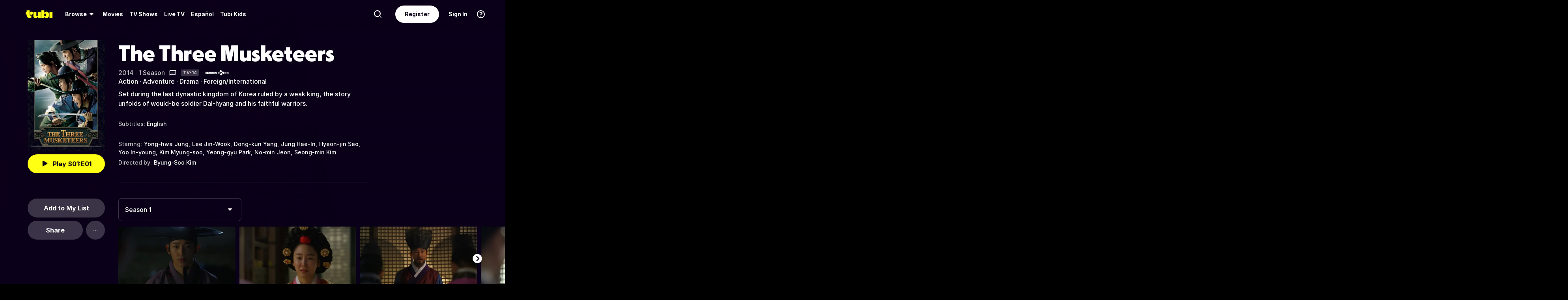

--- FILE ---
content_type: text/html; charset=utf-8
request_url: https://tubitv.com/series/300009813/the-three-musketeers
body_size: 76121
content:
<!DOCTYPE html>
<html lang="en" class=""><head><meta http-equiv="x-dns-prefetch-control" content="on"/><meta http-equiv="Pragma" content="no-control"/><meta http-equiv="cache-control" content="no-cache, no-store, must-revalidate"/><meta name="charset" content="utf-8"/><meta name="viewport" content="width=device-width, initial-scale=1.0, maximum-scale=1.0, minimum-scale=1.0, user-scalable=no"/><link rel="manifest" href="/manifest.json"/><link crossorigin="anonymous" rel="preconnect" href="//md0.tubitv.com"/><link crossorigin="anonymous" rel="preconnect" href="//mcdn.tubitv.com"/><link crossorigin="anonymous" rel="dns-prefetch" href="//md0.tubitv.com"/><link crossorigin="anonymous" rel="dns-prefetch" href="//mcdn.tubitv.com"/><link crossorigin="anonymous" rel="dns-prefetch" href="//config-hub-cdn.production-public.tubi.io"/><link crossorigin="anonymous" rel="dns-prefetch" href="//popper-engine.production-public.tubi.io"/><link crossorigin="anonymous" rel="dns-prefetch" href="//www.googletagmanager.com"/><link crossorigin="anonymous" rel="dns-prefetch" href="//canvas.tubitv.com"/><link crossorigin="anonymous" rel="dns-prefetch" href="//canvas-bridge.tubitv.com"/><link crossorigin="anonymous" rel="dns-prefetch" href="//canvas-bridge02.tubitv.com"/><link media="screen" rel="stylesheet" href="//md0.tubitv.com/web-k8s/dist/main.77be054f.css"/><link rel="preload" as="font" type="font/woff2" crossorigin="anonymous" href="//md0.tubitv.com/web-k8s/dist/9c1163dc5cc2.woff2"/><link rel="preload" as="font" type="font/woff2" crossorigin="anonymous" href="//md0.tubitv.com/web-k8s/dist/c3c9f10a4dbf.woff2"/><link rel="preload" as="font" type="font/woff2" crossorigin="anonymous" href="//md0.tubitv.com/web-k8s/dist/fad5c462fac3.woff2"/><link rel="prefetch" href="//md0.tubitv.com/web-k8s/dist/web-video.25b5fa94.chunk.js" as="script"/><title data-rh="true">Watch The Three Musketeers Streaming Online | Tubi Free TV</title><meta data-rh="true" name="robots" content="index, follow, max-image-preview:large"/><meta data-rh="true" name="theme-color" content="#10141F"/><meta data-rh="true" name="apple-itunes-app" content="app-id=886445756"/><meta data-rh="true" property="al:android:app_name" content="Tubi"/><meta data-rh="true" property="al:android:package" content="com.tubitv"/><meta data-rh="true" property="al:ios:app_name" content="Tubi"/><meta data-rh="true" property="al:ios:app_store_id" content="886445756"/><meta data-rh="true" property="fb:pages" content="639252129456075"/><meta data-rh="true" name="msapplication-TileColor" content="#10141F"/><meta data-rh="true" name="msapplication-TileImage" content="//mcdn.tubitv.com/web/mstile-144x144.png"/><meta data-rh="true" property="og:image:height" content="512"/><meta data-rh="true" property="og:image:width" content="512"/><meta data-rh="true" property="og:image:alt" content="Tubi logo; Tubi text with orange background"/><meta data-rh="true" property="og:locale" content="en_US"/><meta data-rh="true" property="og:site_name" content="Tubi"/><meta data-rh="true" property="twitter:card" content="summary"/><meta data-rh="true" property="twitter:creator" content="@TubiTV"/><meta data-rh="true" property="twitter:creator:id" content="2363630702"/><meta data-rh="true" property="twitter:site" content="@TubiTV"/><meta data-rh="true" name="keywords" content="The Three Musketeers, Free, Movies, TV shows, legal, streaming, HD, full length"/><meta data-rh="true" name="description" content="Watch The Three Musketeers Free Online | 1 Season. Set during the last dynastic kingdom of Korea ruled by a weak king, the story unfolds of would-be soldier Dal-hyang and his faithful warriors."/><meta data-rh="true" property="og:title" content="The Three Musketeers"/><meta data-rh="true" property="og:image" content="https://canvas-lb.tubitv.com/opts/mCA0xVGAnlaKvQ==/438d92c7-2e22-4aed-80a4-6a405f47c8c8/CNcHEKgEOgUxLjEuOA=="/><meta data-rh="true" property="og:url" content="https://tubitv.com/series/300009813/the-three-musketeers"/><meta data-rh="true" property="og:type" content="tv_show"/><meta data-rh="true" property="og:description" content="Set during the last dynastic kingdom of Korea ruled by a weak king, the story unfolds of would-be soldier Dal-hyang and his faithful warriors."/><meta data-rh="true" property="twitter:title" content="The Three Musketeers"/><meta data-rh="true" property="twitter:description" content="Set during the last dynastic kingdom of Korea ruled by a weak king, the story unfolds of would-be soldier Dal-hyang and his faithful warriors."/><meta data-rh="true" property="twitter:image" content="https://canvas-lb.tubitv.com/opts/mCA0xVGAnlaKvQ==/438d92c7-2e22-4aed-80a4-6a405f47c8c8/CNcHEKgEOgUxLjEuOA=="/><meta data-rh="true" property="al:android:url" content="tubitv://media-details?contentType=series&amp;contentId=300009813&amp;deviceId=23a82b86-71b2-460f-bcbf-654dbe525072&amp;utm_campaign=applink&amp;utm_medium=mobile_web&amp;utm_source=fbapplink&amp;utm_content=300009813"/><meta data-rh="true" property="al:web:url" content="https://tubitv.com/series/300009813/the-three-musketeers"/><meta data-rh="true" property="al:ios:url" content="http://link.tubi.tv/a/key_live_engWioqI5aBmxG8T9gTYCdiorCj8H2Th?channel=mobile_web&amp;feature=mobile_web&amp;contentType=series&amp;contentId=300009813&amp;action=media-details&amp;%24desktop_url=https%3A%2F%2Ftubitv.com%2Fseries%2F300009813%2Fthe-three-musketeers&amp;%24android_deeplink_path=media-details%3FcontentType%3Dseries%26contentId%3D300009813%26utm_campaign%3Dapplink%26utm_medium%3Dmobile_web%26utm_source%3Dfbapplink%26utm_content%3D300009813&amp;%24deeplink_path=media-details%3FcontentType%3Dseries%26contentId%3D300009813%26utm_campaign%3Dapplink%26utm_medium%3Dmobile_web%26utm_source%3Dfbapplink%26utm_content%3D300009813"/><link data-rh="true" rel="apple-touch-icon" href="//mcdn.tubitv.com/web/apple-touch-icon.png"/><link data-rh="true" rel="icon" href="/favicon.ico?v=1"/><link data-rh="true" rel="publisher" href="https://plus.google.com/117903155856357609216"/><link data-rh="true" rel="canonical" href="https://tubitv.com/series/300009813/the-three-musketeers"/><link data-rh="true" rel="alternate" href="https://tubitv.com/series/300009813/the-three-musketeers" hrefLang="en-us"/><link data-rh="true" rel="alternate" href="https://tubitv.com/es-us/series/300009813/the-three-musketeers" hrefLang="es-us"/><link data-rh="true" rel="alternate" href="https://tubitv.com/es-mx/series/300009813/the-three-musketeers" hrefLang="es-mx"/><link data-rh="true" rel="alternate" href="https://tubitv.com/fr-ca/series/300009813/the-three-musketeers" hrefLang="fr-ca"/><link data-rh="true" rel="alternate" href="https://tubitv.com/en-au/series/300009813/the-three-musketeers" hrefLang="en-au"/><link data-rh="true" rel="alternate" href="https://tubitv.com/en-gb/series/300009813/the-three-musketeers" hrefLang="en-gb"/><link data-rh="true" rel="alternate" href="https://tubitv.com/series/300009813/the-three-musketeers" hrefLang="x-default"/><link data-rh="true" rel="preload" as="image" href="//canvas-lb.tubitv.com/opts/OfSZ043VrQXpVg==/2dde23e2-0d0e-45b0-ac71-986f588ae890/CM4MEIoHOgUxLjEuOA==" media="(min-width: 540px)"/><link data-rh="true" rel="preload" as="image" href="https://canvas-lb.tubitv.com/opts/521ZjfCnNmIzeQ==/ab14ca83-70f4-4891-9c62-683946214fc8/CKYDEOgCOgUxLjEuOA==" media="(max-width: 539px)"/><script data-rh="true" type="application/ld+json">{"@context":"https://schema.org","@type":"TVSeries","url":"https://tubitv.com/series/300009813/the-three-musketeers","name":"The Three Musketeers","description":"Set during the last dynastic kingdom of Korea ruled by a weak king, the story unfolds of would-be soldier Dal-hyang and his faithful warriors.","keywords":["Watch The Three Musketeers online","Watch The Three Musketeers free","Watch The Three Musketeers online for free","Watch The Three Musketeers free streaming","Watch The Three Musketeers on Tubi","Stream The Three Musketeers on Tubi"],"image":"https://canvas-lb.tubitv.com/opts/9s2IHHHg49AR2A==/48a75520-c4d7-4a47-b278-9dbcf9ddb5a6/CJgDEMcEOgUxLjEuOA==","contentRating":"TV-14","dateCreated":"2014-01-01","startDate":"2014-01-01","actor":[{"@type":"Person","name":"Yong-hwa Jung","url":"https://tubitv.com/person/7344ad/yong-hwa-jung"},{"@type":"Person","name":"Lee Jin-Wook","url":"https://tubitv.com/person/4c0891/lee-jin-wook"},{"@type":"Person","name":"Dong-kun Yang","url":"https://tubitv.com/person/ee3457/dong-kun-yang"},{"@type":"Person","name":"Jung Hae-In","url":"https://tubitv.com/person/a751e1/jung-hae-in"},{"@type":"Person","name":"Hyeon-jin Seo","url":"https://tubitv.com/person/9b3144/hyeon-jin-seo"},{"@type":"Person","name":"Yoo In-young","url":"https://tubitv.com/person/643334/yoo-in-young"},{"@type":"Person","name":"Kim Myung-soo","url":"https://tubitv.com/person/435d2e/kim-myung-soo"},{"@type":"Person","name":"Yeong-gyu Park","url":"https://tubitv.com/person/ad4ad4/yeong-gyu-park"},{"@type":"Person","name":"No-min Jeon","url":"https://tubitv.com/person/7ceca6/no-min-jeon"},{"@type":"Person","name":"Seong-min Kim","url":"https://tubitv.com/person/3c19d2/seong-min-kim"}],"director":[{"@type":"Person","name":"Byung-Soo Kim","url":"https://tubitv.com/person/1d0007/byung-soo-kim"}],"numberOfSeasons":1,"genre":["Action","Adventure","Drama","Foreign/International"],"episode":[{"@type":"TVEpisode","name":"S01:E01 - Episode 1","episodeNumber":"1","url":"/tv-shows/699849/s01-e01-episode-1","potentialAction":{"@type":"WatchAction","target":{"@type":"EntryPoint","urlTemplate":"/tv-shows/699849/s01-e01-episode-1","inLanguage":"Korean","actionPlatform":["http://schema.org/DesktopWebPlatform","http://schema.org/IOSPlatform","http://schema.org/AndroidPlatform"]},"expectsAcceptanceOf":{"@type":"Offer","offeredBy":{"@type":"Organization","name":"TubiTV"}}},"partOfSeason":{"@type":"TVSeason","seasonNumber":"1"},"partOfSeries":{"@type":"TVSeries","name":"The Three Musketeers"}},{"@type":"TVEpisode","name":"S01:E02 - Episode 2","episodeNumber":"2","url":"/tv-shows/699895/s01-e02-episode-2","potentialAction":{"@type":"WatchAction","target":{"@type":"EntryPoint","urlTemplate":"/tv-shows/699895/s01-e02-episode-2","inLanguage":"Korean","actionPlatform":["http://schema.org/DesktopWebPlatform","http://schema.org/IOSPlatform","http://schema.org/AndroidPlatform"]},"expectsAcceptanceOf":{"@type":"Offer","offeredBy":{"@type":"Organization","name":"TubiTV"}}},"partOfSeason":{"@type":"TVSeason","seasonNumber":"1"},"partOfSeries":{"@type":"TVSeries","name":"The Three Musketeers"}},{"@type":"TVEpisode","name":"S01:E03 - Episode 3","episodeNumber":"3","url":"/tv-shows/699923/s01-e03-episode-3","potentialAction":{"@type":"WatchAction","target":{"@type":"EntryPoint","urlTemplate":"/tv-shows/699923/s01-e03-episode-3","inLanguage":"Korean","actionPlatform":["http://schema.org/DesktopWebPlatform","http://schema.org/IOSPlatform","http://schema.org/AndroidPlatform"]},"expectsAcceptanceOf":{"@type":"Offer","offeredBy":{"@type":"Organization","name":"TubiTV"}}},"partOfSeason":{"@type":"TVSeason","seasonNumber":"1"},"partOfSeries":{"@type":"TVSeries","name":"The Three Musketeers"}},{"@type":"TVEpisode","name":"S01:E04 - Episode 4","episodeNumber":"4","url":"/tv-shows/699924/s01-e04-episode-4","potentialAction":{"@type":"WatchAction","target":{"@type":"EntryPoint","urlTemplate":"/tv-shows/699924/s01-e04-episode-4","inLanguage":"Korean","actionPlatform":["http://schema.org/DesktopWebPlatform","http://schema.org/IOSPlatform","http://schema.org/AndroidPlatform"]},"expectsAcceptanceOf":{"@type":"Offer","offeredBy":{"@type":"Organization","name":"TubiTV"}}},"partOfSeason":{"@type":"TVSeason","seasonNumber":"1"},"partOfSeries":{"@type":"TVSeries","name":"The Three Musketeers"}},{"@type":"TVEpisode","name":"S01:E05 - Episode 5","episodeNumber":"5","url":"/tv-shows/699925/s01-e05-episode-5","potentialAction":{"@type":"WatchAction","target":{"@type":"EntryPoint","urlTemplate":"/tv-shows/699925/s01-e05-episode-5","inLanguage":"Korean","actionPlatform":["http://schema.org/DesktopWebPlatform","http://schema.org/IOSPlatform","http://schema.org/AndroidPlatform"]},"expectsAcceptanceOf":{"@type":"Offer","offeredBy":{"@type":"Organization","name":"TubiTV"}}},"partOfSeason":{"@type":"TVSeason","seasonNumber":"1"},"partOfSeries":{"@type":"TVSeries","name":"The Three Musketeers"}},{"@type":"TVEpisode","name":"S01:E06 - Episode 6","episodeNumber":"6","url":"/tv-shows/699926/s01-e06-episode-6","potentialAction":{"@type":"WatchAction","target":{"@type":"EntryPoint","urlTemplate":"/tv-shows/699926/s01-e06-episode-6","inLanguage":"Korean","actionPlatform":["http://schema.org/DesktopWebPlatform","http://schema.org/IOSPlatform","http://schema.org/AndroidPlatform"]},"expectsAcceptanceOf":{"@type":"Offer","offeredBy":{"@type":"Organization","name":"TubiTV"}}},"partOfSeason":{"@type":"TVSeason","seasonNumber":"1"},"partOfSeries":{"@type":"TVSeries","name":"The Three Musketeers"}},{"@type":"TVEpisode","name":"S01:E07 - Episode 7","episodeNumber":"7","url":"/tv-shows/699928/s01-e07-episode-7","potentialAction":{"@type":"WatchAction","target":{"@type":"EntryPoint","urlTemplate":"/tv-shows/699928/s01-e07-episode-7","inLanguage":"Korean","actionPlatform":["http://schema.org/DesktopWebPlatform","http://schema.org/IOSPlatform","http://schema.org/AndroidPlatform"]},"expectsAcceptanceOf":{"@type":"Offer","offeredBy":{"@type":"Organization","name":"TubiTV"}}},"partOfSeason":{"@type":"TVSeason","seasonNumber":"1"},"partOfSeries":{"@type":"TVSeries","name":"The Three Musketeers"}},{"@type":"TVEpisode","name":"S01:E08 - Episode 8","episodeNumber":"8","url":"/tv-shows/699929/s01-e08-episode-8","potentialAction":{"@type":"WatchAction","target":{"@type":"EntryPoint","urlTemplate":"/tv-shows/699929/s01-e08-episode-8","inLanguage":"Korean","actionPlatform":["http://schema.org/DesktopWebPlatform","http://schema.org/IOSPlatform","http://schema.org/AndroidPlatform"]},"expectsAcceptanceOf":{"@type":"Offer","offeredBy":{"@type":"Organization","name":"TubiTV"}}},"partOfSeason":{"@type":"TVSeason","seasonNumber":"1"},"partOfSeries":{"@type":"TVSeries","name":"The Three Musketeers"}},{"@type":"TVEpisode","name":"S01:E09 - Episode 9","episodeNumber":"9","url":"/tv-shows/699930/s01-e09-episode-9","potentialAction":{"@type":"WatchAction","target":{"@type":"EntryPoint","urlTemplate":"/tv-shows/699930/s01-e09-episode-9","inLanguage":"Korean","actionPlatform":["http://schema.org/DesktopWebPlatform","http://schema.org/IOSPlatform","http://schema.org/AndroidPlatform"]},"expectsAcceptanceOf":{"@type":"Offer","offeredBy":{"@type":"Organization","name":"TubiTV"}}},"partOfSeason":{"@type":"TVSeason","seasonNumber":"1"},"partOfSeries":{"@type":"TVSeries","name":"The Three Musketeers"}},{"@type":"TVEpisode","name":"S01:E10 - Episode 10","episodeNumber":"10","url":"/tv-shows/699931/s01-e10-episode-10","potentialAction":{"@type":"WatchAction","target":{"@type":"EntryPoint","urlTemplate":"/tv-shows/699931/s01-e10-episode-10","inLanguage":"Korean","actionPlatform":["http://schema.org/DesktopWebPlatform","http://schema.org/IOSPlatform","http://schema.org/AndroidPlatform"]},"expectsAcceptanceOf":{"@type":"Offer","offeredBy":{"@type":"Organization","name":"TubiTV"}}},"partOfSeason":{"@type":"TVSeason","seasonNumber":"1"},"partOfSeries":{"@type":"TVSeries","name":"The Three Musketeers"}},{"@type":"TVEpisode","name":"S01:E11 - Episode 11","episodeNumber":"11","url":"/tv-shows/699933/s01-e11-episode-11","potentialAction":{"@type":"WatchAction","target":{"@type":"EntryPoint","urlTemplate":"/tv-shows/699933/s01-e11-episode-11","inLanguage":"Korean","actionPlatform":["http://schema.org/DesktopWebPlatform","http://schema.org/IOSPlatform","http://schema.org/AndroidPlatform"]},"expectsAcceptanceOf":{"@type":"Offer","offeredBy":{"@type":"Organization","name":"TubiTV"}}},"partOfSeason":{"@type":"TVSeason","seasonNumber":"1"},"partOfSeries":{"@type":"TVSeries","name":"The Three Musketeers"}},{"@type":"TVEpisode","name":"S01:E12 - Episode 12","episodeNumber":"12","url":"/tv-shows/699934/s01-e12-episode-12","potentialAction":{"@type":"WatchAction","target":{"@type":"EntryPoint","urlTemplate":"/tv-shows/699934/s01-e12-episode-12","inLanguage":"Korean","actionPlatform":["http://schema.org/DesktopWebPlatform","http://schema.org/IOSPlatform","http://schema.org/AndroidPlatform"]},"expectsAcceptanceOf":{"@type":"Offer","offeredBy":{"@type":"Organization","name":"TubiTV"}}},"partOfSeason":{"@type":"TVSeason","seasonNumber":"1"},"partOfSeries":{"@type":"TVSeries","name":"The Three Musketeers"}}]}</script></head><body style="background:black;margin:0" class=""><div id="content" style="outline:none"><div class="defaultDarkTheme"><div id="app" class="FCmbE new-typography"><div class="g5L2R"><div class="kRi99"></div></div><div class="tnutt"><nav class="CKsNf j5TPK lK4Tx"><div class="vMAAH"><div class="axf8O"><div class="t6vaH"><div class="Ifa5M"><svg xmlns="http://www.w3.org/2000/svg" width="1em" height="1em" fill="none" data-test-id="icons-menu" viewBox="0 0 24 24" role="img"><title>Menu Icon</title><path fill="currentColor" d="M20 8H4a1 1 0 0 1 0-2h16a1 1 0 1 1 0 2M20 18H4a1 1 0 0 1 0-2h16a1 1 0 1 1 0 2M20 13H4a1 1 0 0 1 0-2h16a1 1 0 1 1 0 2"></path></svg></div></div><a data-path="/" href="/"><svg fill="none" xmlns="http://www.w3.org/2000/svg" class="Z0g3x XLiXu yb69r j1Cm5" preserveAspectRatio="xMidYMid meet" style="fill:currentcolor" viewBox="0 0 139 40" role="img"><title>Tubi logo</title><path fill-rule="evenodd" clip-rule="evenodd" d="M96.7005 38.8629V34.5064C99.0123 37.6771 103.11 39.817 107.9 39.817C116.442 39.817 121.102 34.2794 121.102 23.2203C121.102 13.2958 115.932 6.66991 108.163 6.66991C103.23 6.66991 99.179 8.68038 96.7005 11.9294V-0.000732422H81.2107V38.8629H96.7005ZM105.795 23.7189C105.795 28.5117 103.841 31.1055 101 31.1055C98.1851 31.1055 96.1522 28.4846 96.1522 23.7189C96.1522 18.9532 98.1338 16.3035 101 16.3035C103.867 16.3035 105.795 18.9261 105.795 23.7189ZM40.192 8.25869V29.1096C40.192 36.2661 44.5542 39.7724 51.512 39.7724C57.0638 39.7724 60.9242 37.4759 63.26 33.6068V38.8775H78.2962V8.25869H62.8063V26.4503C62.8063 29.303 60.804 30.4633 58.9459 30.4633C57.0878 30.4633 55.6578 29.351 55.6578 26.6677V8.25869H40.192ZM123.536 8.25869H139.001V38.8136H123.536V8.25869ZM37.9492 14.8986C37.9492 19.4247 34.2685 23.0939 29.7281 23.0939C25.1878 23.0939 21.5071 19.4247 21.5071 14.8986C21.5071 10.3725 25.1878 6.70331 29.7281 6.70331C34.2685 6.70331 37.9492 10.3725 37.9492 14.8986ZM20.2068 6.59991H20.2075V22.0538C20.2354 25.8363 22.1034 27.4057 25.8615 27.4057C27.1633 27.4057 28.9092 27.0973 29.7556 26.4452V37.629C26.91 39.0338 24.7201 39.8169 20.8612 39.8169C20.8612 39.8169 20.4641 39.8203 19.817 39.7824L19.8019 39.8189C10.4521 39.8189 5.26266 33.8227 5.42619 24.2594V21.5392H0.000976562V8.25869H5.32936V-0.000732422H20.2068V6.59991Z" fill="currentcolor"></path></svg></a><div role="menubar" class="VU3vG QICvq"><button class="XVtXO qmpj2" aria-expanded="false" aria-haspopup="true" aria-label="Browse" role="menuitem"><span>Browse</span><svg xmlns="http://www.w3.org/2000/svg" width="1em" height="1em" fill="none" data-test-id="icons-arrowhead-down" viewBox="0 0 24 24" role="img" aria-hidden="true"><title>Arrowhead Down Icon</title><path fill="currentColor" d="M12.516 14.766a.686.686 0 0 1-1.032 0l-2.365-2.6-1.96-2.153C6.82 9.64 7.06 9 7.542 9h8.918c.481 0 .722.64.382 1.013l-1.96 2.153-2.365 2.6"></path></svg></button><div class="hQhcT mhSku wefm7 ZV5K4 u7GyY" style="height:732px"><div class="Urwr1">Browse<div><svg xmlns="http://www.w3.org/2000/svg" width="1em" height="1em" fill="none" data-test-id="icons-close" viewBox="0 0 24 24" role="img"><title>Close Icon</title><path fill="currentColor" d="M12 2C6.477 2 2 6.477 2 12s4.477 10 10 10 10-4.477 10-10S17.523 2 12 2m3.961 12.547a.999.999 0 1 1-1.414 1.414L12 13.414l-2.559 2.559a.997.997 0 0 1-1.414 0 .999.999 0 0 1 0-1.414L10.586 12 8.05 9.464A.999.999 0 1 1 9.464 8.05L12 10.586l2.513-2.513a.999.999 0 1 1 1.414 1.414L13.414 12z"></path></svg></div></div><div class="Hi_GL" style="height:730px;width:300px"><div class="dE7FA">Popular</div><div class="le4L7" style="max-height:636px"><a title="Creatorverse" class="RBwYn" href="/category/creators">Creatorverse</a><a title="Featured" class="RBwYn" href="/category/featured">Featured</a><a title="For Detroit, By Detroit" class="RBwYn" href="/category/for_detroit_by_detroit">For Detroit, By Detroit</a><a title="Leaving Soon" class="RBwYn" href="/category/leaving_soon">Leaving Soon</a><a title="Most Liked" class="RBwYn" href="/category/most_liked">Most Liked</a><a title="Most Popular" class="RBwYn" href="/category/most_popular">Most Popular</a><a title="Most Popular Horror" class="RBwYn" href="/category/most_popular_horror">Most Popular Horror</a><a title="New Releases" class="RBwYn" href="/category/new_releases">New Releases</a><a title="Recently Added" class="RBwYn" href="/category/recently_added">Recently Added</a><a title="Recommended" class="RBwYn" href="/category/recommended_for_you">Recommended</a><a title="Recommended TV" class="RBwYn" href="/category/recommended_tv">Recommended TV</a><a title="Staff Picks" class="RBwYn" href="/category/staff_picks">Staff Picks</a><a title="Star Picks: Chase Hudson &amp; Sara Waisglass" class="RBwYn" href="/category/star_picks_htlapc">Star Picks: Chase Hudson &amp; Sara Waisglass</a><a title="Top Searched" class="RBwYn" href="/category/top_searched">Top Searched</a><a title="Trending Now" class="RBwYn" href="/category/trending">Trending Now</a><a title="Tubi Originals" class="RBwYn" href="/category/tubi_originals">Tubi Originals</a><a title="Tubi x Kickstarter: FilmStream Collective
" class="RBwYn" href="/category/tubi_kickstarter_filmstream_collective">Tubi x Kickstarter: FilmStream Collective
</a></div></div><div class="Hi_GL" style="height:730px;width:430px"><div class="dE7FA">Genres</div><div class="le4L7" style="max-height:636px"><a title="Action" class="RBwYn rCXMv" href="/category/action">Action</a><a title="Adult Animation" class="RBwYn rCXMv" href="/category/adult_animation">Adult Animation</a><a title="Anime" class="RBwYn rCXMv" href="/category/anime">Anime</a><a title="Arthouse Films" class="RBwYn rCXMv" href="/category/art_house">Arthouse Films</a><a title="Based on True Events" class="RBwYn rCXMv" href="/category/based_on_true_events">Based on True Events</a><a title="Classic TV &amp; Movies" class="RBwYn rCXMv" href="/category/classics">Classic TV &amp; Movies</a><a title="Comedy" class="RBwYn rCXMv" href="/category/comedy">Comedy</a><a title="Crime TV" class="RBwYn rCXMv" href="/category/crime_tv">Crime TV</a><a title="Documentaries" class="RBwYn rCXMv" href="/category/documentary">Documentaries</a><a title="Docuseries" class="RBwYn rCXMv" href="/category/docuseries">Docuseries</a><a title="Drama" class="RBwYn rCXMv" href="/category/drama">Drama</a><a title="Edgy Comedy" class="RBwYn rCXMv" href="/category/adult_comedy">Edgy Comedy</a><a title="Family Series" class="RBwYn rCXMv" href="/category/family_series">Family Series</a><a title="Family Watch Party" class="RBwYn rCXMv" href="/category/family_movies">Family Watch Party</a><a title="Film Noir" class="RBwYn rCXMv" href="/category/film_noir">Film Noir</a><a title="Foreign Films" class="RBwYn rCXMv" href="/category/foreign_films">Foreign Films</a><a title="Foreign TV" class="RBwYn rCXMv" href="/category/foreign_language_tv">Foreign TV</a><a title="Have a Little Faith" class="RBwYn rCXMv" href="/category/faith_and_spirituality">Have a Little Faith</a><a title="Heist Films" class="RBwYn rCXMv" href="/category/heist_films">Heist Films</a><a title="Home &amp; Garden" class="RBwYn rCXMv" href="/category/home_and_garden">Home &amp; Garden</a><a title="Horror " class="RBwYn rCXMv" href="/category/horror">Horror </a><a title="Indie Movies" class="RBwYn rCXMv" href="/category/indie_films">Indie Movies</a><a title="Italian Horror &amp; Giallo" class="RBwYn rCXMv" href="/category/italian_horror_giallo">Italian Horror &amp; Giallo</a><a title="Killer Thrillers" class="RBwYn rCXMv" href="/category/killer_thrillers">Killer Thrillers</a><a title="LGBTQ+ Storytelling" class="RBwYn rCXMv" href="/category/lgbt">LGBTQ+ Storytelling</a><a title="Lifestyle" class="RBwYn rCXMv" href="/category/lifestyle_tv">Lifestyle</a><a title="Martial Arts" class="RBwYn rCXMv" href="/category/martial_arts">Martial Arts</a><a title="Music &amp; Concerts" class="RBwYn rCXMv" href="/category/music_musicals">Music &amp; Concerts</a><a title="Mystery" class="RBwYn rCXMv" href="/category/mystery">Mystery</a><a title="Myths &amp; Legends" class="RBwYn rCXMv" href="/category/myths_and_legends">Myths &amp; Legends</a><a title="Real Talk" class="RBwYn rCXMv" href="/category/real_talk">Real Talk</a><a title="Reality TV" class="RBwYn rCXMv" href="/category/reality_tv">Reality TV</a><a title="Romance" class="RBwYn rCXMv" href="/category/romance">Romance</a><a title="Sci-fi &amp; Fantasy" class="RBwYn rCXMv" href="/category/sci_fi_and_fantasy">Sci-fi &amp; Fantasy</a><a title="Slashers" class="RBwYn rCXMv" href="/category/slashers">Slashers</a><a title="Spanish Language" class="RBwYn rCXMv" href="/category/spanish_language">Spanish Language</a><a title="Sports Stories" class="RBwYn rCXMv" href="/category/sports_movies_and_tv">Sports Stories</a><a title="Spy Movies" class="RBwYn rCXMv" href="/category/spy_movies">Spy Movies</a><a title="Stand Up Comedy" class="RBwYn rCXMv" href="/category/stand_up_comedy">Stand Up Comedy</a><a title="Sword &amp; Sorcery" class="RBwYn rCXMv" href="/category/sword_and_sorcery">Sword &amp; Sorcery</a><a title="Thrillers" class="RBwYn rCXMv" href="/category/thrillers">Thrillers</a><a title="Travel" class="RBwYn rCXMv" href="/category/travel">Travel</a><a title="True Crime" class="RBwYn rCXMv" href="/category/true_crime">True Crime</a><a title="TV Comedies" class="RBwYn rCXMv" href="/category/tv_comedies">TV Comedies</a><a title="TV Dramas" class="RBwYn rCXMv" href="/category/tv_dramas">TV Dramas</a><a title="Westerns" class="RBwYn rCXMv" href="/category/westerns">Westerns</a></div></div><div class="Hi_GL" style="height:730px;width:230px"><div class="dE7FA">Collections</div><div class="le4L7" style="max-height:636px"><a title="Actors Turned Directors" class="RBwYn" href="/category/actors_turned_directors">Actors Turned Directors</a><a title="Asian American Voices" class="RBwYn" href="/category/asian_american_voices">Asian American Voices</a><a title="Audio Description" class="RBwYn" href="/category/audio_description">Audio Description</a><a title="Awards Season All-Stars" class="RBwYn" href="/category/awards_season_all_stars">Awards Season All-Stars</a><a title="Based on a Book" class="RBwYn" href="/category/based_on">Based on a Book</a><a title="Black Love, No Filter" class="RBwYn" href="/category/black_romance">Black Love, No Filter</a><a title="Black Storytelling" class="RBwYn" href="/category/black_cinema">Black Storytelling</a><a title="Black Storytelling By Tubi" class="RBwYn" href="/category/black_cinema_by_tubi">Black Storytelling By Tubi</a><a title="Blast From Awards Past" class="RBwYn" href="/category/award_winners_and_nominees">Blast From Awards Past</a><a title="Bollywood Dreams" class="RBwYn" href="/category/bollywood">Bollywood Dreams</a><a title="British Crime TV" class="RBwYn" href="/category/british_crime_tv">British Crime TV</a><a title="Campus Couples" class="RBwYn" href="/category/campus_couple">Campus Couples</a><a title="Cancelled Too Soon" class="RBwYn" href="/category/cancelled_too_soon">Cancelled Too Soon</a><a title="Cinema Speculation" class="RBwYn" href="/category/cinema_speculation">Cinema Speculation</a><a title="Cult Classics" class="RBwYn" href="/category/cult_favorites">Cult Classics</a><a title="David Lynch Forever" class="RBwYn" href="/category/david_lynch_forever">David Lynch Forever</a><a title="Earth Is So Last Year" class="RBwYn" href="/category/new_year_new_terrestrials">Earth Is So Last Year</a><a title="Epic Sagas" class="RBwYn" href="/category/epics">Epic Sagas</a><a title="Featuring K-Idols" class="RBwYn" href="/category/featuring_k_idols">Featuring K-Idols</a><a title="For the Cinephiles" class="RBwYn" href="/category/for_the_cinephiles">For the Cinephiles</a><a title="Franchise Fever" class="RBwYn" href="/category/franchise_fever">Franchise Fever</a><a title="Gangster Movies" class="RBwYn" href="/category/gangster_films">Gangster Movies</a><a title="Indie Darlings" class="RBwYn" href="/category/indie_darlings">Indie Darlings</a><a title="K-Drama &amp; Beyond" class="RBwYn" href="/category/k_drama">K-Drama &amp; Beyond</a><a title="Korean Horror" class="RBwYn" href="/category/korean_horror">Korean Horror</a><a title="Modern Classics" class="RBwYn" href="/category/modern_classics">Modern Classics</a><a title="Movie Night" class="RBwYn" href="/category/movie_night">Movie Night</a><a title="New-stalgia" class="RBwYn" href="/category/newstalgia_sl">New-stalgia</a><a title="Nostalgia TV" class="RBwYn" href="/category/nostalgia_tv">Nostalgia TV</a><a title="Only Free on Tubi" class="RBwYn" href="/category/tubi_exclusive">Only Free on Tubi</a><a title="Plot Twists &amp; Curveballs" class="RBwYn" href="/category/plot_twists_and_curveballs">Plot Twists &amp; Curveballs</a><a title="Political Scandals &amp; Controversy" class="RBwYn" href="/category/political_scandals">Political Scandals &amp; Controversy</a><a title="Series Spotlight" class="RBwYn" href="/category/series_spotlight">Series Spotlight</a><a title="Sinister Siblings" class="RBwYn" href="/category/sinister_siblings">Sinister Siblings</a><a title="Starring LA " class="RBwYn" href="/category/city_as_character_la">Starring LA </a><a title="Tubi&#x27;s Most Popular 2025" class="RBwYn" href="/category/tubis_most_popular_2025">Tubi&#x27;s Most Popular 2025</a><a title="Weekly Watchlist" class="RBwYn" href="/category/weekly_watchlist">Weekly Watchlist</a></div></div><div class="Hi_GL" style="height:730px;width:210px"><div class="dE7FA">Networks</div><div class="le4L7" style="max-height:636px"><a title="A&amp;E" class="RBwYn" href="/networks/aetv">A&amp;E</a><a title="Complex Networks" class="RBwYn" href="/networks/complexnetworks">Complex Networks</a><a title="CONtv" class="RBwYn" href="/networks/contv">CONtv</a><a title="Docurama" class="RBwYn" href="/networks/docurama">Docurama</a><a title="Dove Channel" class="RBwYn" href="/networks/dovechannel">Dove Channel</a><a title="DUST" class="RBwYn" href="/networks/dust">DUST</a><a title="FilmRise" class="RBwYn" href="/networks/filmriseclassictv">FilmRise</a><a title="FOX" class="RBwYn" href="/networks/fox">FOX</a><a title="FOX SOUL" class="RBwYn" href="/networks/fox_soul">FOX SOUL</a><a title="FOX Sports" class="RBwYn" href="/networks/fox_sports">FOX Sports</a><a title="Full Moon Features" class="RBwYn" href="/networks/full_moon_features">Full Moon Features</a><a title="Hallmark" class="RBwYn" href="/networks/hallmark">Hallmark</a><a title="K-Content by CJ ENM" class="RBwYn" href="/networks/cj_enm">K-Content by CJ ENM</a><a title="Lifetime" class="RBwYn" href="/networks/lifetime">Lifetime</a><a title="LOL! Network" class="RBwYn" href="/networks/lol_network">LOL! Network</a><a title="Shout! Factory TV" class="RBwYn" href="/networks/shoutfactorytv">Shout! Factory TV</a><a title="So...Real" class="RBwYn" href="/networks/so_real">So...Real</a><a title="TMZ Presents" class="RBwYn" href="/networks/tmz">TMZ Presents</a><a title="TV One" class="RBwYn" href="/networks/tvone">TV One</a><a title="UNINTERRUPTED" class="RBwYn" href="/networks/uninterrupted">UNINTERRUPTED</a></div></div></div><button class="XVtXO" role="menuitem" aria-label="Movies"><a data-path="/movies" aria-hidden="true" tabindex="-1" href="/movies">Movies</a></button><button class="XVtXO" role="menuitem" aria-label="TV Shows"><a data-path="/tv-shows" aria-hidden="true" tabindex="-1" href="/tv-shows">TV Shows</a></button><button class="XWAvF XVtXO" role="menuitem" aria-label="Live TV"><a data-path="/live" aria-hidden="true" tabindex="-1" href="/live">Live TV</a></button><button class="XVtXO" role="menuitem">Español</button><button class="XVtXO" role="menuitem">Tubi Kids</button></div></div><div class="axf8O vMHVV"><div class="h4JKi"><svg xmlns="http://www.w3.org/2000/svg" width="1em" height="1em" fill="none" data-test-id="icons-help" viewBox="0 0 24 24" role="img" class="Da8Fz"><title>Help Icon</title><path fill="currentColor" d="M12 2.007c-5.514 0-10 4.486-10 10s4.486 10 10 10 10-4.486 10-10-4.486-10-10-10Zm0 18c-4.411 0-8-3.589-8-8s3.589-8 8-8 8 3.589 8 8-3.589 8-8 8"></path><path fill="currentColor" d="M12.464 11.133c.853-.668 1.327-1.09 1.327-1.863 0-.861-.765-1.433-1.731-1.433-.844 0-1.424.325-1.846 1.046-.273.36-.484.527-.853.527-.553 0-.861-.395-.861-.879 0-.58.343-1.195.87-1.661.642-.545 1.6-.87 2.848-.87 2.312 0 3.809 1.249 3.809 3.209 0 1.362-.636 2.065-1.761 2.899-.853.65-1.143.958-1.345 1.696-.22.519-.448.87-1.063.87-.642 0-.993-.422-.993-.984-.001-1.037.412-1.626 1.599-2.557M12 18a1 1 0 1 0 0-2 1 1 0 0 0 0 2"></path></svg><div class="reETb"><div class="AOdY1"><a class="ghV21" href="/help-center">Help Center</a><a class="ghV21" href="/static/terms">Terms of Use</a><a class="ghV21" href="/static/privacy">Privacy Policy</a><a class="ghV21" href="/static/support">Contact Support</a></div></div></div><a class="Ofxs1" href="/login?redirect=/series/300009813/the-three-musketeers">Sign In</a><a class="Es0hd" href="/signup?redirect=/series/300009813/the-three-musketeers">Register</a><div class="gbpT2 v3V2b"><svg xmlns="http://www.w3.org/2000/svg" width="1em" height="1em" fill="none" data-test-id="icons-search" viewBox="0 0 24 24" role="img" class="Geh0E"><title>Search Icon</title><path fill="currentColor" fill-rule="evenodd" d="M2 10.5a8.5 8.5 0 1 1 17.001.001A8.5 8.5 0 0 1 2 10.5m2.125 0a6.382 6.382 0 0 0 6.375 6.375 6.382 6.382 0 0 0 6.375-6.375A6.382 6.382 0 0 0 10.5 4.125 6.382 6.382 0 0 0 4.125 10.5" clip-rule="evenodd"></path><path fill="currentColor" d="m18.636 17.214 2.072 2.08a1 1 0 1 1-1.417 1.412l-2.072-2.08z"></path></svg><form class="GV1Rn"><input class="W2l7v" required="" type="search" placeholder="Find movies, TV shows and more" value=""/></form></div></div></div></nav><div><div class="zBQ0e"><div class="w6yu0"><picture><source srcSet="https://canvas-lb.tubitv.com/opts/521ZjfCnNmIzeQ==/ab14ca83-70f4-4891-9c62-683946214fc8/CKYDEOgCOgUxLjEuOA==" media="(max-width: 539px)"/><img src="//canvas-lb.tubitv.com/opts/OfSZ043VrQXpVg==/2dde23e2-0d0e-45b0-ac71-986f588ae890/CM4MEIoHOgUxLjEuOA==" alt="poster background" class="FZfjZ"/></picture></div><div class="DYw_D"><div class="OpEE9"><div data-test-id="web-ui-grid-container" class="web-grid-container wEHu5"><div data-test-id="web-ui-grid-item" class="web-col web-col--1-5"><div class="Foi1U X2Urc"><div class="web-poster"><div class="web-poster__image-container"><img class="web-poster__image-element" src="//canvas-lb.tubitv.com/opts/9s2IHHHg49AR2A==/48a75520-c4d7-4a47-b278-9dbcf9ddb5a6/CJgDEMcEOgUxLjEuOA==" srcSet="" alt="The Three Musketeers" role="img"/></div><div class="web-poster__progress"><div class="web-poster__progress-elapsed" style="width:NaN%"></div></div></div><div class="d3O8W"><button data-test-id="web-ui-web-button" class="web-button etFQQ web-button--primary web-button--has-icon"><svg xmlns="http://www.w3.org/2000/svg" width="1em" height="1em" fill="none" data-test-id="icons-play" viewBox="0 0 24 24" role="img" class="web-button__icon"><title>Play Icon</title><path fill="currentColor" d="M19.622 10.393A105.98 105.98 0 0 0 6.419 3.176c-1.2-.55-2.572.25-2.663 1.558-.167 2.4-.256 4.82-.256 7.262 0 2.444.088 4.868.256 7.27.092 1.307 1.464 2.108 2.663 1.558a106.112 106.112 0 0 0 13.203-7.217 1.91 1.91 0 0 0 0-3.214"></path></svg><div class="web-button__content" style="text-align:center">Play S01:E01</div></button><div class="ar4AE"><div class="WmxLf"></div></div><button data-test-id="web-ui-web-button" class="web-button mCeMU ecef4 web-button--tertiary"><div class="web-button__content" style="text-align:center">Add to My List</div></button><div class="ar4AE"><div class="XByGK"><button data-test-id="web-ui-web-button" class="web-button H5RWw web-button--tertiary"><div class="web-button__content" style="text-align:center">Share</div></button></div><div class="un53Z"><button data-test-id="web-ui-web-button" class="web-button XykWo web-button--tertiary web-button--has-icon web-button--has-icon-no-content"><svg xmlns="http://www.w3.org/2000/svg" width="1em" height="1em" fill="none" viewBox="0 0 24 24" role="img" class="web-button__icon web-button__icon--no-content web-button__icon--size-large"><path fill="currentColor" fill-rule="evenodd" d="M9 12a1 1 0 1 0-2 0 1 1 0 0 0 2 0m3-1a1 1 0 1 1 0 2 1 1 0 0 1 0-2m4 0a1 1 0 1 1 0 2 1 1 0 0 1 0-2" clip-rule="evenodd"></path></svg></button></div></div></div></div></div><div data-test-id="web-ui-grid-item" class="web-col web-col--sm-12 web-col--lg-4-5"><div class="fq7Lz"><h1 class="c1jX9">The Three Musketeers</h1><div class="web-attributes"><div class="web-attributes__meta"><span class="web-attributes__year-duration">2014 ·  1 Season</span><svg xmlns="http://www.w3.org/2000/svg" width="1em" height="1em" fill="none" data-test-id="icons-subtitles" viewBox="0 0 24 24" role="img" class="web-subtitles web-attributes__subtitles"><title>Subtitles Icon</title><path fill="currentColor" d="M12 12H6v2h6zM18 12h-4v2h4z"></path><path fill="currentColor" d="M21.196 4.805C20.391 4 19.354 4 17.786 4H6.214c-1.569 0-2.605 0-3.41.805C2 5.608 2 6.645 2 8.214v11.903a.501.501 0 0 0 .757.429l4.005-2.403A.997.997 0 0 1 7.277 18h10.509c1.569 0 2.605 0 3.411-.805.803-.804.803-1.841.803-3.41V8.214c0-1.569 0-2.606-.804-3.409M20 14.558c0 .961-.51 1.442-1.431 1.442H7c-.363 0-.718.099-1.029.285l-1.668 1.001A.2.2 0 0 1 4 17.114V7.442C4 6.481 4.51 6 5.431 6H18.57c.92 0 1.43.481 1.43 1.442z"></path></svg><div class="web-attributes__rating-descriptor"><div class="web-attributes__rating"><div class="web-attributes__rating-badge">TV-14</div></div></div><a class="web-attributes__channel-link" href="/networks/cj_enm"><img class="web-attributes__channel-logo" src="//cdn.adrise.tv/image/channels/cj_enm/logo_long.png" alt="K-Content by CJ ENM network logo"/></a></div><div class="I3LZ_"><a class="ATag" data-test-id="atag-link" href="/category/action">Action</a><span> · </span><a class="ATag" data-test-id="atag-link" href="/category/adventure">Adventure</a><span> · </span><a class="ATag" data-test-id="atag-link" href="/category/drama">Drama</a><span> · </span><a class="ATag" data-test-id="atag-link" href="/category/foreign_films">Foreign/International</a></div></div></div><div class="WmSzd"><div class="Xx95I">Set during the last dynastic kingdom of Korea ruled by a weak king, the story unfolds of would-be soldier Dal-hyang and his faithful warriors.</div><div class="M7yXh xzonU"><div class="snQR8"><div><span class="FokQF">Subtitles<!-- -->: </span> <!-- -->English</div></div></div><div class="LXnxs"><div class="Em3_m"><span class="Cg14t">Starring<!-- -->:</span><span class="KJR4e"><a class="ATag" data-test-id="atag-link" href="/person/7344ad/yong-hwa-jung">Yong-hwa Jung</a><a class="ATag" data-test-id="atag-link" href="/person/4c0891/lee-jin-wook">Lee Jin-Wook</a><a class="ATag" data-test-id="atag-link" href="/person/ee3457/dong-kun-yang">Dong-kun Yang</a><a class="ATag" data-test-id="atag-link" href="/person/a751e1/jung-hae-in">Jung Hae-In</a><a class="ATag" data-test-id="atag-link" href="/person/9b3144/hyeon-jin-seo">Hyeon-jin Seo</a><a class="ATag" data-test-id="atag-link" href="/person/643334/yoo-in-young">Yoo In-young</a><a class="ATag" data-test-id="atag-link" href="/person/435d2e/kim-myung-soo">Kim Myung-soo</a><a class="ATag" data-test-id="atag-link" href="/person/ad4ad4/yeong-gyu-park">Yeong-gyu Park</a><a class="ATag" data-test-id="atag-link" href="/person/7ceca6/no-min-jeon">No-min Jeon</a><a class="ATag" data-test-id="atag-link" href="/person/3c19d2/seong-min-kim">Seong-min Kim</a></span></div><div class="Em3_m"><span class="Cg14t">Directed by<!-- -->:</span><span class="KJR4e"><a class="ATag" data-test-id="atag-link" href="/person/1d0007/byung-soo-kim">Byung-Soo Kim</a></span></div></div></div><div class="WSPEJ"><div class="GDHqp"><div class="web-dropdown--container"><div class="web-dropdown"><div class="web-dropdown--input" tabindex="0" role="combobox" aria-controls="web-dropdown-options" aria-expanded="false"><span class="web-dropdown--input-text">Season 1</span><svg xmlns="http://www.w3.org/2000/svg" width="1em" height="1em" fill="none" data-test-id="icons-arrowhead-down" viewBox="0 0 24 24" role="img" class="web-dropdown--arrow-icon" aria-hidden="true"><title>Arrowhead Down Icon</title><path fill="currentColor" d="M12.516 14.766a.686.686 0 0 1-1.032 0l-2.365-2.6-1.96-2.153C6.82 9.64 7.06 9 7.542 9h8.918c.481 0 .722.64.382 1.013l-1.96 2.153-2.365 2.6"></path></svg></div><ul id="web-dropdown-options" role="listbox" class="web-dropdown--options" tabindex="-1" style="display:none"><li id="web-dropdown-option-0-undefined" role="option" class="web-dropdown--option web-dropdown--option__selected" tabindex="-1" aria-selected="true"><a class="qtwsz" href="/series/300009813/the-three-musketeers">Season 1</a></li></ul></div></div></div><div class="web-carousel-shell"><div class="web-carousel__container"><div data-test-id="web-ui-grid-container" class="web-grid-container web-grid-container--no-margin web-carousel CT_Zj web-carousel--enable-transition" style="transform:translate3d(0px, 0, 0)"><div data-test-id="web-ui-grid-item" class="web-col web-col--6 web-col--lg-4 web-carousel__item web-carousel__item--enable-transition"><div data-test-id="web-ui-content-tile" class="web-content-tile"><div class="web-content-tile__container"><div class="web-content-tile__poster"><div class="web-poster"><div class="web-poster__image-container web-poster__image-container--landscape"><img class="web-poster__image-element" src="//canvas-lb.tubitv.com/opts/PdqRCj2GShf2XA==/a8f588c5-ffae-4507-9ff9-7ba6fb03733f/CIAFEOgCOgUxLjEuOA==" alt="S01:E01 - Episode 1" role="img"/></div></div></div><div class="web-content-tile__content-info"><div class="web-content-tile__content-digest"><a class="web-content-tile__title" href="/tv-shows/699849/s01-e01-episode-1"><h2>S01:E01 - Episode 1</h2></a><div class="web-content-tile__description">Dal-hyang comes to Hanyang after passing the exam. Then there, he meets the Three Musketeers.</div></div></div></div></div></div><div data-test-id="web-ui-grid-item" class="web-col web-col--6 web-col--lg-4 web-carousel__item web-carousel__item--enable-transition"><div data-test-id="web-ui-content-tile" class="web-content-tile"><div class="web-content-tile__container"><div class="web-content-tile__poster"><div class="web-poster"><div class="web-poster__image-container web-poster__image-container--landscape"><img class="web-poster__image-element" src="//canvas-lb.tubitv.com/opts/g7oa5qpBrYDrNQ==/81b46086-7e93-40c2-805e-9e83fb52dda4/CIAFEOgCOgUxLjEuOA==" alt="S01:E02 - Episode 2" role="img"/></div></div></div><div class="web-content-tile__content-info"><div class="web-content-tile__content-digest"><a class="web-content-tile__title" href="/tv-shows/699895/s01-e02-episode-2"><h2>S01:E02 - Episode 2</h2></a><div class="web-content-tile__description">After Dal-hyang passes the exam, Kangbin shows up. Seung-po and Min-seo spot a shocking scene.</div></div></div></div></div></div><div data-test-id="web-ui-grid-item" class="web-col web-col--6 web-col--lg-4 web-carousel__item web-carousel__item--enable-transition"><div data-test-id="web-ui-content-tile" class="web-content-tile"><div class="web-content-tile__container"><div class="web-content-tile__poster"><div class="web-poster"><div class="web-poster__image-container web-poster__image-container--landscape"><img class="web-poster__image-element" src="//canvas-lb.tubitv.com/opts/oKMj41wGtj46kg==/4f8d0462-d2a7-4a4c-ab96-f953f58dc460/CIAFEOgCOgUxLjEuOA==" alt="S01:E03 - Episode 3" role="img"/></div></div></div><div class="web-content-tile__content-info"><div class="web-content-tile__content-digest"><a class="web-content-tile__title" href="/tv-shows/699923/s01-e03-episode-3"><h2>S01:E03 - Episode 3</h2></a><div class="web-content-tile__description">After seeing Mi-ryung, thought to be dead, Sohyun demands a thorough search through her death again.</div></div></div></div></div></div><div data-test-id="web-ui-grid-item" class="web-col web-col--6 web-col--lg-4 web-carousel__item web-carousel__item--enable-transition"><div data-test-id="web-ui-content-tile" class="web-content-tile"><div class="web-content-tile__container"><div class="web-content-tile__poster"><div class="web-poster"><div class="web-poster__image-container web-poster__image-container--landscape"><img class="web-poster__image-element" src="//canvas-lb.tubitv.com/opts/GrsxKkvwXS442w==/6ce60126-4bc4-4500-b2af-1ecf8becbe69/CIAFEOgCOgUxLjEuOA==" alt="S01:E04 - Episode 4" role="img"/></div></div></div><div class="web-content-tile__content-info"><div class="web-content-tile__content-digest"><a class="web-content-tile__title" href="/tv-shows/699924/s01-e04-episode-4"><h2>S01:E04 - Episode 4</h2></a><div class="web-content-tile__description">After being asked to find Mi-ryung, Dal-hyang sneaks into the envoy&#x27;s residence and faces her.</div></div></div></div></div></div><div data-test-id="web-ui-grid-item" class="web-col web-col--6 web-col--lg-4 web-carousel__item web-carousel__item--enable-transition"><div data-test-id="web-ui-content-tile" class="web-content-tile"><div class="web-content-tile__container"><div class="web-content-tile__poster"><div class="web-poster"><div class="web-poster__image-container web-poster__image-container--landscape"><img class="web-poster__image-element" src="//canvas-lb.tubitv.com/opts/jtec49DqrI_blA==/732aef02-3ca0-4dea-8425-3340a9f74395/CIAFEOgCOgUxLjEuOA==" alt="S01:E05 - Episode 5" role="img"/></div></div></div><div class="web-content-tile__content-info"><div class="web-content-tile__content-digest"><a class="web-content-tile__title" href="/tv-shows/699925/s01-e05-episode-5"><h2>S01:E05 - Episode 5</h2></a><div class="web-content-tile__description">The King demands Dal-hyang kill Yong Gol-dae, but Seung-po and Min-seo rush over to protect him.</div></div></div></div></div></div><div data-test-id="web-ui-grid-item" class="web-col web-col--6 web-col--lg-4 web-carousel__item web-carousel__item--enable-transition"><div data-test-id="web-ui-content-tile" class="web-content-tile"><div class="web-content-tile__container"><div class="web-content-tile__poster"><div class="web-poster"><div class="web-poster__image-container web-poster__image-container--landscape"><img class="web-poster__image-element" src="//canvas-lb.tubitv.com/opts/YMETZ98LXA7lsw==/3dc42dad-cded-45bf-aac0-dddeec0f3d66/CIAFEOgCOgUxLjEuOA==" alt="S01:E06 - Episode 6" role="img"/></div></div></div><div class="web-content-tile__content-info"><div class="web-content-tile__content-digest"><a class="web-content-tile__title" href="/tv-shows/699926/s01-e06-episode-6"><h2>S01:E06 - Episode 6</h2></a><div class="web-content-tile__description">Sohyun challenges Dal-hyang to another duel. Dal-hyang chases after the spy who caused chaos.</div></div></div></div></div></div><div data-test-id="web-ui-grid-item" class="web-col web-col--6 web-col--lg-4 web-carousel__item web-carousel__item--enable-transition"><div data-test-id="web-ui-content-tile" class="web-content-tile"><div class="web-content-tile__container"><div class="web-content-tile__poster"><div class="web-poster"><div class="web-poster__image-container web-poster__image-container--landscape"><img class="web-poster__image-element" src="//canvas-lb.tubitv.com/opts/-XbTyt8c83s-yQ==/d772f7cd-cad5-4029-80fe-b4ebd7863e26/CIAFEOgCOgUxLjEuOA==" alt="S01:E07 - Episode 7" role="img"/></div></div></div><div class="web-content-tile__content-info"><div class="web-content-tile__content-digest"><a class="web-content-tile__title" href="/tv-shows/699928/s01-e07-episode-7"><h2>S01:E07 - Episode 7</h2></a><div class="web-content-tile__description">After seeing Sohyun bleeding, Dal-hyang is enraged and tries to stab Mi-ryung, but Sohyun stops him.</div></div></div></div></div></div><div data-test-id="web-ui-grid-item" class="web-col web-col--6 web-col--lg-4 web-carousel__item web-carousel__item--enable-transition"><div data-test-id="web-ui-content-tile" class="web-content-tile"><div class="web-content-tile__container"><div class="web-content-tile__poster"><div class="web-poster"><div class="web-poster__image-container web-poster__image-container--landscape"><img class="web-poster__image-element" src="//canvas-lb.tubitv.com/opts/0O5w_8HkJ_9ZGQ==/fc6462d2-89f8-436e-bc54-be8892aa77f6/CIAFEOgCOgUxLjEuOA==" alt="S01:E08 - Episode 8" role="img"/></div></div></div><div class="web-content-tile__content-info"><div class="web-content-tile__content-digest"><a class="web-content-tile__title" href="/tv-shows/699929/s01-e08-episode-8"><h2>S01:E08 - Episode 8</h2></a><div class="web-content-tile__description">Mi-ryung sneaks into the palace to see Sohyun, but Kangbin spots her and quickly chases after her.</div></div></div></div></div></div><div data-test-id="web-ui-grid-item" class="web-col web-col--6 web-col--lg-4 web-carousel__item web-carousel__item--enable-transition"><div data-test-id="web-ui-content-tile" class="web-content-tile"><div class="web-content-tile__container"><div class="web-content-tile__poster"><div class="web-poster"><div class="web-poster__image-container web-poster__image-container--landscape"><img class="web-poster__image-element" src="//canvas-lb.tubitv.com/opts/hScYum3AgOtRsg==/9f7c1993-abfa-41bb-8804-2bf43c8a6472/CIAFEOgCOgUxLjEuOA==" alt="S01:E09 - Episode 9" role="img"/></div></div></div><div class="web-content-tile__content-info"><div class="web-content-tile__content-digest"><a class="web-content-tile__title" href="/tv-shows/699930/s01-e09-episode-9"><h2>S01:E09 - Episode 9</h2></a><div class="web-content-tile__description">Sohyun can&#x27;t let Kangbin leave the palace. Yong Gol-dae tries to kill Dal-hyang, who visited him.</div></div></div></div></div></div><div data-test-id="web-ui-grid-item" class="web-col web-col--6 web-col--lg-4 web-carousel__item web-carousel__item--enable-transition"><div data-test-id="web-ui-content-tile" class="web-content-tile"><div class="web-content-tile__container"><div class="web-content-tile__poster"><div class="web-poster"><div class="web-poster__image-container web-poster__image-container--landscape"><img class="web-poster__image-element" src="//canvas-lb.tubitv.com/opts/KIqVNHzgt85ZEQ==/d760db0a-777e-49d0-ad97-0ac41bde83ed/CIAFEOgCOgUxLjEuOA==" alt="S01:E10 - Episode 10" role="img"/></div></div></div><div class="web-content-tile__content-info"><div class="web-content-tile__content-digest"><a class="web-content-tile__title" href="/tv-shows/699931/s01-e10-episode-10"><h2>S01:E10 - Episode 10</h2></a><div class="web-content-tile__description">Dal-hyang is at risk of death again. Sohyun punches Ja-jeom, infuriated to see Dal-hyang&#x27;s neck.</div></div></div></div></div></div><div data-test-id="web-ui-grid-item" class="web-col web-col--6 web-col--lg-4 web-carousel__item web-carousel__item--enable-transition"><div data-test-id="web-ui-content-tile" class="web-content-tile"><div class="web-content-tile__container"><div class="web-content-tile__poster"><div class="web-poster"><div class="web-poster__image-container web-poster__image-container--landscape"><img class="web-poster__image-element" src="//canvas-lb.tubitv.com/opts/uKUVfXt0m_mZ2w==/0bcd4db1-6280-44f5-94f8-79155845d84a/CIAFEOgCOgUxLjEuOA==" alt="S01:E11 - Episode 11" role="img"/></div></div></div><div class="web-content-tile__content-info"><div class="web-content-tile__content-digest"><a class="web-content-tile__title" href="/tv-shows/699933/s01-e11-episode-11"><h2>S01:E11 - Episode 11</h2></a><div class="web-content-tile__description">Sohyun returns to the palace excited to see Kangbin, but she only compliments Dal-hyang.</div></div></div></div></div></div><div data-test-id="web-ui-grid-item" class="web-col web-col--6 web-col--lg-4 web-carousel__item web-carousel__item--enable-transition"><div data-test-id="web-ui-content-tile" class="web-content-tile"><div class="web-content-tile__container"><div class="web-content-tile__poster"><div class="web-poster"><div class="web-poster__image-container web-poster__image-container--landscape"><img class="web-poster__image-element" src="//canvas-lb.tubitv.com/opts/bFjSPSgJ6j7KdA==/d326c52f-1265-4993-a2df-a0f7edb9f8b6/CIAFEOgCOgUxLjEuOA==" alt="S01:E12 - Episode 12" role="img"/></div></div></div><div class="web-content-tile__content-info"><div class="web-content-tile__content-digest"><a class="web-content-tile__title" href="/tv-shows/699934/s01-e12-episode-12"><h2>S01:E12 - Episode 12</h2></a><div class="web-content-tile__description">Kangbin is injured by Mi-ryung. Sohyun, infuriated, goes to end her. A letter comes to Dal-hyang.</div></div></div></div></div></div></div></div><div class="web-carousel-shell__next bKgjf web-carousel-shell__next--for-no-overflowing-item"><svg xmlns="http://www.w3.org/2000/svg" width="1em" height="1em" fill="none" data-test-id="icons-chevron-circle-right" viewBox="0 0 24 24" role="img" class="web-carousel-shell__previous-next-icon web-carousel-shell__previous-next-icon--for-content-tile web-carousel-shell__previous-next-icon--for-no-overflowing-item"><title>Chevron Circle Right Icon</title><g clip-path="url(#clip0_3283_45)"><path fill="currentColor" d="M12 2c5.5 0 10 4.5 10 10s-4.5 10-10 10S2 17.5 2 12 6.5 2 12 2M9.8 17.8c.4.4 1 .4 1.4 0L16 13c.7-.7.7-1.4 0-2l-4.8-4.7c-.4-.4-1-.4-1.4 0-.4.4-.4 1 0 1.4l4.2 4.2c.1.1.1.2 0 .3l-4.2 4.2c-.4.3-.4 1 0 1.4"></path></g><defs><clipPath id="clip0_3283_45"><path fill="currentColor" d="M0 0h24v24H0z"></path></clipPath></defs></svg></div></div></div><div class="VOtL6 Cevc8"></div></div></div></div></div></div><div class="ka_NW ltSPd"><div class="Container Ay8eh"><div class="Row M6oaW"><div class="gcp3k"><a class="ATag ZQtDc" data-test-id="atag-indexlink" href="/"><svg fill="none" xmlns="http://www.w3.org/2000/svg" class="Z0g3x XLiXu rsGIE j1Cm5" preserveAspectRatio="xMidYMid meet" style="fill:currentcolor" viewBox="0 0 139 40" role="img"><title>Tubi logo</title><path fill-rule="evenodd" clip-rule="evenodd" d="M96.7005 38.8629V34.5064C99.0123 37.6771 103.11 39.817 107.9 39.817C116.442 39.817 121.102 34.2794 121.102 23.2203C121.102 13.2958 115.932 6.66991 108.163 6.66991C103.23 6.66991 99.179 8.68038 96.7005 11.9294V-0.000732422H81.2107V38.8629H96.7005ZM105.795 23.7189C105.795 28.5117 103.841 31.1055 101 31.1055C98.1851 31.1055 96.1522 28.4846 96.1522 23.7189C96.1522 18.9532 98.1338 16.3035 101 16.3035C103.867 16.3035 105.795 18.9261 105.795 23.7189ZM40.192 8.25869V29.1096C40.192 36.2661 44.5542 39.7724 51.512 39.7724C57.0638 39.7724 60.9242 37.4759 63.26 33.6068V38.8775H78.2962V8.25869H62.8063V26.4503C62.8063 29.303 60.804 30.4633 58.9459 30.4633C57.0878 30.4633 55.6578 29.351 55.6578 26.6677V8.25869H40.192ZM123.536 8.25869H139.001V38.8136H123.536V8.25869ZM37.9492 14.8986C37.9492 19.4247 34.2685 23.0939 29.7281 23.0939C25.1878 23.0939 21.5071 19.4247 21.5071 14.8986C21.5071 10.3725 25.1878 6.70331 29.7281 6.70331C34.2685 6.70331 37.9492 10.3725 37.9492 14.8986ZM20.2068 6.59991H20.2075V22.0538C20.2354 25.8363 22.1034 27.4057 25.8615 27.4057C27.1633 27.4057 28.9092 27.0973 29.7556 26.4452V37.629C26.91 39.0338 24.7201 39.8169 20.8612 39.8169C20.8612 39.8169 20.4641 39.8203 19.817 39.7824L19.8019 39.8189C10.4521 39.8189 5.26266 33.8227 5.42619 24.2594V21.5392H0.000976562V8.25869H5.32936V-0.000732422H20.2068V6.59991Z" fill="currentcolor"></path></svg></a></div><div class="xj1tn"><div class="_jH70"><svg class="Z0g3x f3c5X" preserveAspectRatio="xMidYMid meet" style="fill:currentcolor" viewBox="0 0 11 17" role="img"><title>Slash</title><path fill="none" stroke="currentColor" d="M10 .932l-9 16"></path></svg><div class="a7bJ4">The Three Musketeers</div></div></div><div class="Col Col--4 Col--lg-3 Col--xl-1-5 Col--xxl-2 B2EMM"><div class="I06GC"><div class="UpphA"><a href="https://www.facebook.com/tubitv/" rel="noopener" target="_blank" class="ATag cPn2e"><svg class="Z0g3x EviMn" preserveAspectRatio="xMidYMid meet" style="fill:currentcolor" viewBox="0 0 20 20" role="img"><title>Facebook</title><path fill="currentColor" fill-rule="evenodd" d="M2 0C.938 0 0 1.063 0 1.97v16.093C0 19.03 1.063 20 2 20h9v-8H8V9h3V7c-.318-2.573 1.26-3.98 4-4 .668.02 1.617.103 2 0v3h-2c-.957-.16-1.2.436-1 1v2h3l-1 3h-2v8h3.938c1.03 0 2.062-.938 2.062-1.938V1.97C20 1.03 18.937 0 17.937 0H2z"></path></svg></a><a href="https://www.instagram.com/tubi" rel="noopener" target="_blank" class="ATag x4TVQ"><svg class="Z0g3x" preserveAspectRatio="xMidYMid meet" style="fill:currentcolor" viewBox="0 0 20 20" role="img"><title>Instagram</title><g fill="currentColor" fill-rule="evenodd"><path d="M10 0C7.284 0 6.944.012 5.877.06 4.813.11 4.087.278 3.45.525c-.658.256-1.216.598-1.772 1.153C1.123 2.234.78 2.792.525 3.45.278 4.086.11 4.812.06 5.877.012 6.944 0 7.284 0 10s.012 3.057.06 4.123c.05 1.065.218 1.79.465 2.428.256.658.598 1.216 1.153 1.77.556.558 1.114.9 1.772 1.155.636.248 1.363.417 2.427.464 1.067.048 1.407.06 4.123.06s3.057-.012 4.123-.06c1.064-.048 1.79-.217 2.428-.465.658-.255 1.216-.597 1.77-1.154.558-.554.9-1.112 1.155-1.77.248-.636.417-1.362.464-2.427.048-1.066.06-1.407.06-4.123s-.012-3.056-.06-4.123c-.048-1.065-.217-1.79-.465-2.427-.255-.658-.597-1.216-1.154-1.772-.554-.555-1.112-.897-1.77-1.153C15.915.278 15.188.11 14.124.06 13.057.012 12.716 0 10 0m0 2c2.606 0 2.914.01 3.943.057.952.044 1.468.202 1.812.336.455.177.78.39 1.123.73.34.34.552.667.73 1.12.133.346.292.862.335 1.814C17.99 7.087 18 7.394 18 10s-.01 2.914-.057 3.943c-.043.952-.202 1.468-.335 1.812-.178.455-.39.78-.73 1.123-.343.34-.668.552-1.123.73-.344.133-.86.292-1.812.335-1.03.047-1.337.057-3.943.057s-2.914-.01-3.943-.057c-.952-.043-1.468-.202-1.813-.335-.454-.178-.78-.39-1.12-.73-.342-.343-.554-.668-.73-1.123-.135-.344-.293-.86-.337-1.812C2.01 12.913 2 12.606 2 10s.01-2.914.057-3.943c.044-.952.202-1.468.336-1.813.177-.454.39-.78.73-1.12.34-.342.667-.554 1.12-.73.346-.135.862-.293 1.814-.337C7.087 2.01 7.394 2 10 2"></path><path d="M10 13c-1.657 0-3-1.343-3-3 0-1.656 1.343-3 3-3s3 1.344 3 3c0 1.657-1.343 3-3 3m0-8c-2.76 0-5 2.24-5 5s2.24 5 5 5 5-2.24 5-5-2.24-5-5-5m6 0c0 .553-.447 1-1 1-.553 0-1-.447-1-1 0-.553.447-1 1-1 .553 0 1 .447 1 1"></path></g></svg></a><a href="https://x.com/Tubi" rel="noopener" target="_blank" class="ATag dscSD"><svg class="Z0g3x" preserveAspectRatio="xMidYMid meet" style="fill:currentcolor" viewBox="0 0 20 17" role="img"><title>Twitter</title><path d="M6 17c7.837 0 11.965-6.156 12-11-.035-.67-.035-.844 0-1 .756-.59 1.45-1.297 2-2-.75.218-1.543.433-2 1 .5-.978 1.14-1.77 1-3-.358.763-1.24 1.095-2 1C15.29.647 12.69.568 11 2c-1.03 1.084-1.48 2.555-1 4-3.45-.204-6.524-1.74-9-4C.303 3.584.86 5.945 3 7c-.99.11-1.63-.062-2 0-.2 1.6 1.178 3.255 3 4-.512-.202-1.146-.178-2 0 .777 1.35 2.318 2.478 4 3-1.38.635-3.175 1.246-5 1-.35.244-.675.223-1 0 1.877 1.37 4.06 2 6 2" fill="currentColor" fill-rule="evenodd"></path></svg></a><a href="https://www.linkedin.com/company/tubi-tv/" rel="noopener" target="_blank" class="ATag yFrHA"><svg class="Z0g3x" preserveAspectRatio="xMidYMid meet" style="fill:currentcolor" viewBox="0 0 15 15" role="img"><title>LinkedIn</title><path d="M13.89 0H1.11A1.1 1.1 0 0 0 0 1.08v12.84A1.1 1.1 0 0 0 1.11 15h12.78A1.1 1.1 0 0 0 15 13.92V1.08A1.1 1.1 0 0 0 13.89 0zM4 13H2V5h2zm0-9H2V2h2zm9 9h-2.24V9.2c0-.91 0-2.07-1.17-2.07s-1.35 1-1.35 2V13H6V5.19h2.15v1.07A2.33 2.33 0 0 1 10.31 5C12.58 5 13 6.62 13 8.72z"></path></svg></a></div></div></div></div><div class="Row BYCDX"><div class="Col Col--4 Col--lg-3 Col--xl-1-5 Col--xxl-2 CgXhT"></div><div class="Col Col--4 Col--lg-3 Col--xl-1-5 Col--xxl-2 CgXhT"></div></div><div class="Row XRKgF"><div class="Col Col--4 Col--lg-3 Col--xl-1-5 Col--xxl-2"><ul class="ZIbts"><li class="aBVGi">COMPANY</li><li><a href="https://corporate.tubitv.com" rel="noopener" class="ATag">About Us</a></li><li><a href="https://corporate.tubitv.com/company/careers/" rel="noopener" class="ATag">Careers</a></li><li><a href="https://corporate.tubitv.com/company/contact-us/" rel="noopener" class="ATag">Contact</a></li></ul></div><div class="Col Col--4 Col--lg-3 Col--xl-1-5 Col--xxl-2"><ul class="ZIbts"><li class="aBVGi">SUPPORT</li><li><a class="ATag" data-test-id="atag-link" href="/static/support">Contact Support</a></li><li><a class="ATag" data-test-id="atag-link" href="/help-center">Help Center</a></li><li><a class="ATag" data-test-id="atag-link" href="/static/devices">Supported Devices</a></li><li><a class="ATag" data-test-id="atag-link" href="/activate">Activate Your Device</a></li><li><a class="ATag" data-test-id="atag-link" href="/help-center/Accessibility/articles/15056366740763">Accessibility</a></li><li><a class="ATag" data-test-id="atag-link" href="/ip-report">Report IP Issues</a></li></ul></div><div class="Col Col--4 Col--lg-3 Col--xl-1-5 Col--xxl-2"><ul class="ZIbts"><li class="aBVGi">PARTNERS</li><li><a href="https://www.foxadsolutions.com/vertical/tubi/" rel="noopener" class="ATag">Advertise with Us</a></li><li><a href="mailto:partnerships@tubi.tv" rel="noopener" class="ATag">Partner with Us</a></li></ul></div><div class="Col Col--4 Col--lg-3 Col--xl-1-5 Col--xxl-2"><ul class="ZIbts"><li class="aBVGi">GET THE APPS</li><li><a href="https://itunes.apple.com/app/tubi-tv-watch-free-movies/id886445756?mt=8" rel="noopener" class="ATag">iOS</a></li><li><a href="https://play.google.com/store/apps/details?id=com.tubitv" rel="noopener" class="ATag">Android</a></li><li><a href="https://channelstore.roku.com/details/41468/tubi-tv" rel="noopener" class="ATag">Roku</a></li><li><a href="https://www.amazon.com/Tubi-Inc-Free-Movies-TV/dp/B075NTHVJW" rel="noopener" class="ATag">Amazon Fire</a></li></ul></div><div class="Col Col--4 Col--lg-3 Col--xl-1-5 Col--xxl-2"><ul class="ZIbts"><li class="aBVGi">PRESS</li><li><a href="https://corporate.tubitv.com/press-releases/" rel="noopener" class="ATag">Press Releases</a></li><li><a href="https://corporate.tubitv.com/press-releases/tubi-in-the-news/" rel="noopener" class="ATag">Tubi in the News</a></li></ul></div><div class="Col Col--4 Col--lg-3 Col--xl-1-5 Col--xxl-2"><ul class="ZIbts"><li class="aBVGi">LEGAL</li><li><a class="ATag" data-test-id="atag-link" href="/static/privacy">Privacy Policy (Updated)</a></li><li><a class="ATag" data-test-id="atag-link" href="/static/terms">Terms of Use</a></li><li><a class="ATag" data-test-id="atag-link" href="/privacy/your-privacy-choices">Your Privacy Choices</a></li><li><a class="ATag" data-test-id="atag-link" href="/static/cookies">Cookies</a></li></ul></div></div><div class="zbLtJ"><div class="EELlk"><a href="https://itunes.apple.com/app/tubi-tv-watch-free-movies/id886445756?mt=8" rel="noopener" target="_blank" class="ATag pgZbK"></a><a href="https://play.google.com/store/apps/details?id=com.tubitv" rel="noopener" target="_blank" class="ATag yPGO9"></a><a href="https://www.microsoft.com/store/apps/9N1SV6841F0B?cid=web-footer-badge" rel="noopener" target="_blank" class="ATag D3PQm"></a></div><div class="ApbYa"><div class="uo5wS"><div>Copyright © 2026 Tubi, Inc.</div><div>Tubi is a registered trademark of Tubi, Inc. <br/> All rights reserved.</div></div><div class="aUJcG">Device ID: 23a82b86-71b2-460f-bcbf-654dbe525072</div></div><div class="_97LI">Made with <svg class="Z0g3x" preserveAspectRatio="xMidYMid meet" style="fill:currentcolor" viewBox="0 0 10 9" role="img"><title>Heart</title><path fill="currentColor" fill-rule="evenodd" d="M9.024 2.58C8.88 1.163 7.87 0 6.448 0c-.766 0-1.453.335-1.924.866C4.05.336 3.364 0 2.6 0 1.175 0 .165 1.162.023 2.58c-.11 1.086.132 2.537 1.197 3.91 1.106 1.424 2.946 2.318 2.946 2.318.227.115.48.103.694 0 0 0 1.86-.894 2.967-2.318C8.89 5.117 9.132 3.666 9.024 2.58"></path></svg> in San Francisco</div></div></div></div></div></div></div></div></div><script>window.__data={"auth":{"loaded":false,"ottActivationCodePending":false,"userCredentials":null,"ottActivationTab":"ADULTS","isGuest":true,"isKid":false,"userIP":"18.223.203.247","deviceId":"23a82b86-71b2-460f-bcbf-654dbe525072","firstSeen":"2026-01-24T03:30:54.967Z","tubiId":"a5c1f8d2-50f8-4f31-9a51-9cf59a40d5f2"},"userSettings":{"birthday":"","loaded":false,"deleteSuccess":false,"deleteError":null,"loadError":null,"facebookId":null,"email":"","first_name":"","gender":null,"profilePic":undefined,"enabled":false,"hasPassword":false,"coppaState":"COMPLIANT","parentalRating":3,"notification_settings":{"newsletter":false,"content_leaving":false},"hasPIN":false,"usPrivacyString":undefined},"container":{"containersList":[],"containerIdMap":{"featured":{"container_images":null,"description":"Try one of this week's top picks.","id":"featured","logo":null,"reaction":"none","slug":"featured","sponsorship":null,"tags":["For You","Popular"],"thumbnail":"\u002F\u002Fcanvas-bridge.tubitv.com\u002FOPfSvXzugrP83HL9k7qtF6oKBxk=\u002F640x360\u002Fsmart\u002Fimg.adrise.tv\u002Fa108eb71-8d6d-400a-9134-e83241531660.jpg","title":"Featured","type":"regular","childType":"content","child_ui_customization":{},"backgrounds":[]},"recommended_for_you":{"container_images":null,"description":"We picked these just for you.","id":"recommended_for_you","logo":null,"reaction":"none","slug":"recommended_for_you","sponsorship":null,"tags":["For You","Popular"],"thumbnail":"\u002F\u002Fcanvas-bridge.tubitv.com\u002FFY5CKZOOXIAyERG_Rw_E5XnLRd0=\u002F640x360\u002Fsmart\u002Fimg.adrise.tv\u002F62b5143f-23d3-4790-bb73-b232e2427878.jpg","title":"Recommended","type":"regular","childType":"content","child_ui_customization":{},"backgrounds":[]},"recommended_linear_channels":{"container_images":null,"description":"We picked these channels just for you.","id":"recommended_linear_channels","logo":null,"reaction":"none","slug":"recommended_linear_channels","sponsorship":null,"tags":[],"thumbnail":null,"title":"On Now","type":"linear","childType":"content","child_ui_customization":{},"backgrounds":[]},"watch_it_again":{"container_images":null,"description":"You've seen it. You loved it. Now treat yourself to a rewatch.","id":"watch_it_again","logo":null,"reaction":"none","slug":"watch_it_again","sponsorship":null,"tags":[],"thumbnail":null,"title":"Watch It Again","type":"regular","childType":"content","child_ui_customization":{},"backgrounds":[]},"foreign_films":{"container_images":null,"description":"From Asia to Europe and beyond - Expand your cinematic horizons with our top picks from across the globe.","id":"foreign_films","logo":null,"reaction":"none","slug":"foreign_films","sponsorship":null,"tags":["Genres"],"thumbnail":"\u002F\u002Fimages.adrise.tv\u002FLl4mJ_MGieRn2HMWwLjo1wYIB20=\u002F640x360\u002Fsmart\u002Fimg.adrise.tv\u002Ffd225557-2f53-46e5-a8dc-a858b1701bd0.jpg","title":"Foreign Films","type":"regular","childType":"content","child_ui_customization":{},"backgrounds":[]},"recommended_tv":{"container_images":null,"description":"We picked these out just for you.\t","id":"recommended_tv","logo":null,"reaction":"none","slug":"recommended_tv","sponsorship":null,"tags":["For You","Popular"],"thumbnail":"\u002F\u002Fcanvas-bridge.tubitv.com\u002FLNbLEUmwEpq_YLc--jqZnLonjTY=\u002F640x360\u002Fsmart\u002Fimg.adrise.tv\u002F08a9ec56-5460-46b5-8bb9-eb25395ab732.jpg","title":"Recommended TV","type":"regular","childType":"content","child_ui_customization":{},"backgrounds":[]},"movie_night":{"container_images":null,"description":"Big stars. Bold stories. Popcorn optional.","id":"movie_night","logo":null,"reaction":"none","slug":"movie_night","sponsorship":null,"tags":["Collections"],"thumbnail":"\u002F\u002Fcanvas-bridge.tubitv.com\u002FQQcKR5LFbV1kQMwbkyMTGphLW9o=\u002F640x360\u002Fsmart\u002Fimg.adrise.tv\u002F18b4612a-06fd-476f-8b53-7345282927ab.jpg","title":"Movie Night","type":"regular","childType":"content","child_ui_customization":{},"backgrounds":[]},"for_detroit_by_detroit":{"container_images":null,"description":"Hometown talent reigns supreme around here.","id":"for_detroit_by_detroit","logo":null,"reaction":"none","slug":"for_detroit_by_detroit","sponsorship":null,"tags":["Popular"],"thumbnail":"\u002F\u002Fcanvas-lb.tubitv.com\u002FZczm_whQs_YH0__gi5K1BohbB70=\u002F640x360\u002Fsmart\u002Fimg.adrise.tv\u002Fd5535d40-4e0d-4468-8a32-adb1f35b96b2.jpeg","title":"For Detroit, By Detroit","type":"regular","childType":"content","child_ui_customization":{},"backgrounds":[]},"2000s_comedy":{"container_images":null,"description":"Whether you LOL or ROFL, we’ll keep serving millennial madness. ","id":"2000s_comedy","logo":null,"reaction":"none","slug":"2000s_comedy","sponsorship":null,"tags":[],"thumbnail":null,"title":"2000s Comedy","type":"genesis","childType":"content","child_ui_customization":{},"backgrounds":[]},"faith_and_spirituality":{"container_images":null,"description":"Let the cinematic soul-searching begin.","id":"faith_and_spirituality","logo":null,"reaction":"none","slug":"faith_and_spirituality","sponsorship":null,"tags":["Genres"],"thumbnail":"\u002F\u002Fimages.adrise.tv\u002Fidz6NWgrRKkbfa3pfBcVPZ02JUY=\u002F640x360\u002Fsmart\u002Fimg.adrise.tv\u002F8bca689f-5a99-493f-8908-9dd8ddfc9d67.jpg","title":"Have a Little Faith","type":"regular","childType":"content","child_ui_customization":{},"backgrounds":[]},"modern_classics":{"container_images":null,"description":"Your desert island movies are definitely in here.","id":"modern_classics","logo":null,"reaction":"none","slug":"modern_classics","sponsorship":null,"tags":["Collections"],"thumbnail":"\u002F\u002Fcanvas-bridge.tubitv.com\u002FqqMYiTyxTfxCA1VsV7V8PMZGnKo=\u002F640x360\u002Fsmart\u002Fimg.adrise.tv\u002F90d59750-c4a8-4baf-a388-c07132879e0d.jpg","title":"Modern Classics","type":"regular","childType":"content","child_ui_customization":{},"backgrounds":[]},"classics":{"container_images":null,"description":"Get your nostalgia fix with Golden Age gems.","id":"classics","logo":null,"reaction":"none","slug":"classics","sponsorship":null,"tags":["Genres"],"thumbnail":"\u002F\u002Fimages.adrise.tv\u002FXyY3pznh8-fhhqik2zfTTIY3xnk=\u002F640x360\u002Fsmart\u002Fimg.adrise.tv\u002Fdd1365b2-6e61-40cb-ae8e-53dfd0bd02f3.jpg","title":"Classic TV & Movies","type":"regular","childType":"content","child_ui_customization":{},"backgrounds":[]},"hidden_gems_uniform_exploration":{"container_images":null,"description":"We picked these out just for you.","id":"hidden_gems_uniform_exploration","logo":null,"reaction":"none","slug":"hidden_gems_uniform_exploration","sponsorship":null,"tags":[],"thumbnail":null,"title":"Something Completely Different","type":"regular","childType":"content","child_ui_customization":{},"backgrounds":[]},"most_popular_horror":{"container_images":null,"description":"The people have spoken...and screamed.","id":"most_popular_horror","logo":null,"reaction":"none","slug":"most_popular_horror","sponsorship":null,"tags":["For You","Popular"],"thumbnail":"\u002F\u002Fcanvas-bridge.tubitv.com\u002FhrGmMoJCOqyRVrm20hUUGR0jWf8=\u002F640x360\u002Fsmart\u002Fimg.adrise.tv\u002Fcedd7b47-9317-46b4-859f-b6f21049a8d3.jpg","title":"Most Popular Horror","type":"genesis","childType":"content","child_ui_customization":{},"backgrounds":[]},"adult_comedy":{"container_images":null,"description":"Pushing the envelope, one punchline at a time.","id":"adult_comedy","logo":null,"reaction":"none","slug":"adult_comedy","sponsorship":null,"tags":["Genres"],"thumbnail":"\u002F\u002Fcanvas-bridge.tubitv.com\u002FXRwRRiA6tfQdTpzRqjKekcPxaUI=\u002F640x360\u002Fsmart\u002Fimg.adrise.tv\u002F6de7a381-2254-4a11-8fd7-c3f39ff99097.png","title":"Edgy Comedy","type":"regular","childType":"content","child_ui_customization":{},"backgrounds":[]},"based_on":{"container_images":null,"description":"Press play on all the best page-turners.","id":"based_on","logo":null,"reaction":"none","slug":"based_on","sponsorship":null,"tags":["Collections"],"thumbnail":"\u002F\u002Fcanvas-bridge.tubitv.com\u002Fga1Ay-Qk67MksLauKz-bQTCpFDU=\u002F640x360\u002Fsmart\u002Fimg.adrise.tv\u002F107eaa68-e06d-4d16-bff5-b0cf798d8f50.jpg","title":"Based on a Book","type":"regular","childType":"content","child_ui_customization":{},"backgrounds":[]},"1980s_comedy":{"container_images":null,"description":"Get ready to roll in the aisles with our gnarly lineup of 1980's comedy classics that are totally awesome, full of righteous humor, and guaranteed to have you spitting out your soda from laughter!","id":"1980s_comedy","logo":null,"reaction":"none","slug":"1980s_comedy","sponsorship":null,"tags":[],"thumbnail":null,"title":"1980s Comedy","type":"genesis","childType":"content","child_ui_customization":{},"backgrounds":[]},"comedy":{"container_images":null,"description":"Slapstick, satire, and all laughs in between.","id":"comedy","logo":null,"reaction":"none","slug":"comedy","sponsorship":null,"tags":["Genres"],"thumbnail":"\u002F\u002Fimages.adrise.tv\u002FDU7lu3PZRmykjn0rBSG-8YDia2k=\u002F640x360\u002Fsmart\u002Fimg.adrise.tv\u002Fc1eca2ac-042a-4634-bb87-21d59c4a3467.jpg","title":"Comedy","type":"regular","childType":"content","child_ui_customization":{},"backgrounds":[]},"sci_fi_and_fantasy":{"container_images":null,"description":"No need to travel to a galaxy, far, far away — all the space odysseys, fantastic voyages, and close encounters that you seek are right here.","id":"sci_fi_and_fantasy","logo":null,"reaction":"none","slug":"sci_fi_and_fantasy","sponsorship":null,"tags":["Genres"],"thumbnail":"\u002F\u002Fimages.adrise.tv\u002FcU-O3pmyjVNe0UodhOEOQCs-bxA=\u002F640x360\u002Fsmart\u002Fimg.adrise.tv\u002F08e40fe7-fb9a-4aae-92ee-801387c0da9f.jpg","title":"Sci-fi & Fantasy","type":"regular","childType":"content","child_ui_customization":{},"backgrounds":[]},"most_popular_action":{"container_images":null,"description":"High-octane hits everyone loves.","id":"most_popular_action","logo":null,"reaction":"none","slug":"most_popular_action","sponsorship":null,"tags":["For You"],"thumbnail":"\u002F\u002Fcanvas-bridge.tubitv.com\u002FKSazGOBGHRxC9JlCN08ietknoG8=\u002F640x360\u002Fsmart\u002Fimg.adrise.tv\u002Faf01b3da-dd3b-431b-a525-4a70567634a7.jpg","title":"Most Popular Action","type":"genesis","childType":"content","child_ui_customization":{},"backgrounds":[]},"black_independent_cinema":{"container_images":null,"description":"Their art, their rules. Explore stories from self-made filmmakers.","id":"black_independent_cinema","logo":null,"reaction":"none","slug":"black_independent_cinema","sponsorship":null,"tags":[],"thumbnail":"\u002F\u002Fcanvas-bridge.tubitv.com\u002F5GJgj2L5B7uNsTnaXfHzP5hIuns=\u002F640x360\u002Fsmart\u002Fimg.adrise.tv\u002F6a18d7d5-bf76-4b17-baf6-17cae332d852.jpg","title":"Black Independent Cinema","type":"regular","childType":"content","child_ui_customization":{},"backgrounds":[]},"romance":{"container_images":null,"description":"Screen gettin’ steamy? It comes with the territory.","id":"romance","logo":null,"reaction":"none","slug":"romance","sponsorship":null,"tags":["Genres"],"thumbnail":"\u002F\u002Fimages.adrise.tv\u002FxFNDHWm9wiTROMrAQMdox1pwhKo=\u002F640x360\u002Fsmart\u002Fimg.adrise.tv\u002F0142f917-a009-46e5-aa47-230d33b25b7e.jpg","title":"Romance","type":"regular","childType":"content","child_ui_customization":{},"backgrounds":[]},"action":{"container_images":null,"description":"Fists flying. Guns blazing. Drama turned all the way up.","id":"action","logo":null,"reaction":"none","slug":"action","sponsorship":null,"tags":["Genres"],"thumbnail":"\u002F\u002Fimages.adrise.tv\u002FPfEfzUbIyhu7eLAQzjn7ni1PR70=\u002F640x360\u002Fsmart\u002Fimg.adrise.tv\u002Fcc991aec-8cc3-4bf1-8c58-2a20feeb9062.jpg","title":"Action","type":"regular","childType":"content","child_ui_customization":{},"backgrounds":[]},"based_on_true_events":{"container_images":null,"description":"Gripping stories, ripped from real life.","id":"based_on_true_events","logo":null,"reaction":"none","slug":"based_on_true_events","sponsorship":null,"tags":["Genres"],"thumbnail":"\u002F\u002Fcanvas-bridge.tubitv.com\u002FLDT5vBMKMfhFhn9jt7mGnAd3SGA=\u002F640x360\u002Fsmart\u002Fimg.adrise.tv\u002Fdb19a682-526b-4171-a65e-b6f5f81e5500.jpg","title":"Based on True Events","type":"regular","childType":"content","child_ui_customization":{},"backgrounds":[]},"martial_arts":{"container_images":null,"description":"Immerse yourself in a disciplined artistry, be entertained by fantastic gravity-defying feats, and finally understand those Wu-Tang references.","id":"martial_arts","logo":null,"reaction":"none","slug":"martial_arts","sponsorship":null,"tags":["Genres"],"thumbnail":"\u002F\u002Fimages.adrise.tv\u002FdL10eSewJsz-rHhdGKsffQTEUIY=\u002F640x360\u002Fsmart\u002Fimg.adrise.tv\u002Fc38be6bb-b2a4-48b5-84ab-1ce9d248d829.jpg","title":"Martial Arts","type":"regular","childType":"content","child_ui_customization":{},"backgrounds":[]},"back_by_popular_demand_crm":{"container_images":null,"description":"Movies & shows so good, we had to bring them back","id":"back_by_popular_demand_crm","logo":null,"reaction":"none","slug":"back_by_popular_demand_crm","sponsorship":null,"tags":[],"thumbnail":null,"title":"Back by Popular Demand","type":"genesis","childType":"content","child_ui_customization":{},"backgrounds":[]},"sinister_siblings":{"container_images":null,"description":"In these movies, blood runs thick…and occasionally cold.\n","id":"sinister_siblings","logo":null,"reaction":"none","slug":"sinister_siblings","sponsorship":null,"tags":["Collections"],"thumbnail":"\u002F\u002Fcanvas-lb.tubitv.com\u002FZmVZ3NUCo0URzmzdeMR_9nSzqHY=\u002F640x360\u002Fsmart\u002Fimg.adrise.tv\u002Fc7135433-81d6-43cd-9883-1a41e28e651b.jpeg","title":"Sinister Siblings","type":"regular","childType":"content","child_ui_customization":{},"backgrounds":[]},"black_cinema":{"container_images":null,"description":"Star-studded hits and hidden gems shine a light on Black voices and talent.","id":"black_cinema","logo":null,"reaction":"none","slug":"black_cinema","sponsorship":null,"tags":["Collections"],"thumbnail":"\u002F\u002Fimages.adrise.tv\u002FhbEXQIFyFZZ_qjo0bvesXK8zl8w=\u002F640x360\u002Fsmart\u002Fimg.adrise.tv\u002F403e6cc9-ba14-4b90-a64d-958197152db6.jpg","title":"Black Storytelling","type":"regular","childType":"content","child_ui_customization":{},"backgrounds":[]},"before_they_were_stars":{"container_images":null,"description":"Bring on the breakout roles and throwback gold.","id":"before_they_were_stars","logo":null,"reaction":"none","slug":"before_they_were_stars","sponsorship":null,"tags":[],"thumbnail":"\u002F\u002Fcanvas-bridge.tubitv.com\u002FRLChPKY0hDmvnNBe-nOUYNAbQ0s=\u002F640x360\u002Fsmart\u002Fimg.adrise.tv\u002Ff8713e28-8cc8-4b37-9ce2-8b68150311e1.jpg","title":"Before They Were Stars","type":"regular","childType":"content","child_ui_customization":{},"backgrounds":[]},"golden_era_hollywood":{"container_images":null,"description":"Go back to the glitz and glam of classic movie magic.","id":"golden_era_hollywood","logo":null,"reaction":"none","slug":"golden_era_hollywood","sponsorship":null,"tags":[],"thumbnail":"\u002F\u002Fcanvas-bridge.tubitv.com\u002FLgpAu5p0TFUsFPk8zxzoRtlstvc=\u002F640x360\u002Fsmart\u002Fimg.adrise.tv\u002F4583ebe9-74df-4985-93c5-cc981d72bbe0.jpg","title":"Golden Age Hollywood","type":"regular","childType":"content","child_ui_customization":{},"backgrounds":[]},"mystery":{"container_images":null,"description":"Sherlock who? These are yours to solve.","id":"mystery","logo":null,"reaction":"none","slug":"mystery","sponsorship":null,"tags":["Genres"],"thumbnail":null,"title":"Mystery","type":"regular","childType":"content","child_ui_customization":{},"backgrounds":[]},"drama":{"container_images":null,"description":"Ready to feel it all? You’re in the right place.","id":"drama","logo":null,"reaction":"none","slug":"drama","sponsorship":null,"tags":["Genres"],"thumbnail":"\u002F\u002Fimages.adrise.tv\u002FjdbX4CbNaQL5VmWO1VYe98ANobw=\u002F640x360\u002Fsmart\u002Fimg.adrise.tv\u002Feef4570a-dc13-43c2-a438-7c30dd9ce000.jpg","title":"Drama","type":"regular","childType":"content","child_ui_customization":{},"backgrounds":[]},"shoutfactorytv":{"container_images":null,"description":"Shout! Factory TV brings timeless and contemporary cult favorites to pop culture fans, curating an unrivaled blend of TV shows, movies, comedy, original specials and more.","id":"shoutfactorytv","logo":"\u002F\u002Fcdn.adrise.tv\u002Fimage\u002Fchannels\u002Fshoutfactorytv\u002Flogo_short.png","reaction":"none","slug":"shoutfactorytv","sponsorship":null,"tags":["Channels"],"thumbnail":"\u002F\u002Fimages.adrise.tv\u002FByuEkNpdD9OkOJlMm1fXTYADqk8=\u002F640x360\u002Fsmart\u002Fimg.adrise.tv\u002F80b0b660-6e47-4f18-86ad-46614645a47c.jpg","title":"Shout! Factory TV","type":"channel","childType":"content","child_ui_customization":{},"backgrounds":[]},"family_movies":{"container_images":null,"description":"Animated hits and heartwarming classics the whole crew will love.","id":"family_movies","logo":null,"reaction":"none","slug":"family_movies","sponsorship":null,"tags":["Genres"],"thumbnail":"\u002F\u002Fimages.adrise.tv\u002FBedo25BzRVbkEup-UQeuHRpxByk=\u002F640x360\u002Fsmart\u002Fimg.adrise.tv\u002Ff8340432-f86f-4280-896a-a64a2e7a7d6d.jpg","title":"Family Watch Party","type":"regular","childType":"content","child_ui_customization":{},"backgrounds":[]},"most_popular":{"container_images":null,"description":"Check out what everyone's watching.","id":"most_popular","logo":null,"reaction":"none","slug":"most_popular","sponsorship":null,"tags":["For You","Popular"],"thumbnail":"\u002F\u002Fimages.adrise.tv\u002F0f2WneFFwIlHswbQqBi7uiDhKg0=\u002F640x360\u002Fsmart\u002Fimg.adrise.tv\u002Fdc3270a4-d980-40e9-8bd2-6b011872283d.jpg","title":"Most Popular","type":"regular","childType":"content","child_ui_customization":{},"backgrounds":[]},"top_searched":{"container_images":null,"description":"Check out what everyone is, well, checking out.","id":"top_searched","logo":null,"reaction":"none","slug":"top_searched","sponsorship":null,"tags":["Popular"],"thumbnail":"\u002F\u002Fcanvas-bridge.tubitv.com\u002Fu7wS6XrVxe070GCPTJvKaXIOVRo=\u002F640x360\u002Fsmart\u002Fimg.adrise.tv\u002F07b38729-21e9-4b89-bbd6-6e310a2339b2.jpg","title":"Top Searched","type":"genesis","childType":"content","child_ui_customization":{},"backgrounds":[]},"recently_added_channels":{"container_images":null,"description":"Recently Added Channels","id":"recently_added_channels","logo":null,"reaction":"none","slug":"recently_added_channels","sponsorship":null,"tags":[],"thumbnail":null,"title":"Recently Added","type":"linear","childType":"content","child_ui_customization":{},"backgrounds":[]},"leaving_soon":{"container_images":null,"description":"Cue the dramatic music. These are on their way out.","id":"leaving_soon","logo":null,"reaction":"none","slug":"leaving_soon","sponsorship":null,"tags":["For You","Popular"],"thumbnail":"\u002F\u002Fimages.adrise.tv\u002FhUpILv3dJZRjMtMPjc3v7LJVDTk=\u002F640x360\u002Fsmart\u002Fimg.adrise.tv\u002Fd7b99b25-257c-4191-a9d3-860e7b553cd0.jpg","title":"Leaving Soon","type":"genesis","childType":"content","child_ui_customization":{},"backgrounds":[]},"thrillers":{"container_images":null,"description":"These heart-pounding mystery and suspense films will have you on the edge of your seat.","id":"thrillers","logo":null,"reaction":"none","slug":"thrillers","sponsorship":null,"tags":["Genres"],"thumbnail":"\u002F\u002Fimages.adrise.tv\u002FV0dC_CykO4kJhEnqFMGAMKq6a60=\u002F640x360\u002Fsmart\u002Fimg.adrise.tv\u002F75085aeb-a6af-4a58-9922-0e39b5633b9a.jpg","title":"Thrillers","type":"regular","childType":"content","child_ui_customization":{},"backgrounds":[]},"documentary":{"container_images":null,"description":"Real people. Real stories. Real captivating. ","id":"documentary","logo":null,"reaction":"none","slug":"documentary","sponsorship":null,"tags":["Genres"],"thumbnail":"\u002F\u002Fimages.adrise.tv\u002Fn_oUfuGYtcwDrNnaPuMeZVcWUqA=\u002F640x360\u002Fsmart\u002Fimg.adrise.tv\u002Ffb97ff1f-2b9e-4df6-bcd3-7d7b560d6bd0.jpg","title":"Documentaries","type":"regular","childType":"content","child_ui_customization":{},"backgrounds":[]},"cinema_speculation":{"container_images":null,"description":"Want to see all the movies Quentin Tarantino talks about in his latest book? Start here!","id":"cinema_speculation","logo":null,"reaction":"none","slug":"cinema_speculation","sponsorship":null,"tags":["Collections"],"thumbnail":"\u002F\u002Fcanvas-bridge.tubitv.com\u002FnbaSoFzh58K4oWhj_Qu_11fe93Y=\u002F640x360\u002Fsmart\u002Fimg.adrise.tv\u002F92e4b3e5-18d9-4f19-bd72-166107349e98.jpg","title":"Cinema Speculation","type":"regular","childType":"content","child_ui_customization":{},"backgrounds":[]},"critically_acclaimed_films":{"container_images":null,"description":"The praise? So high. The hype? So real.","id":"critically_acclaimed_films","logo":null,"reaction":"none","slug":"critically_acclaimed_films","sponsorship":null,"tags":[],"thumbnail":null,"title":"Critically Acclaimed Movies","type":"genesis","childType":"content","child_ui_customization":{},"backgrounds":[]},"2000s_horror":{"container_images":null,"description":"Beware, millennials. These chilling movies are back.","id":"2000s_horror","logo":null,"reaction":"none","slug":"2000s_horror","sponsorship":null,"tags":[],"thumbnail":null,"title":"2000s Horror","type":"genesis","childType":"content","child_ui_customization":{},"backgrounds":[]},"gangster_films":{"container_images":null,"description":"Respect is earned the hard way with crime bosses and kingpins.","id":"gangster_films","logo":null,"reaction":"none","slug":"gangster_films","sponsorship":null,"tags":["Collections"],"thumbnail":"\u002F\u002Fcanvas-bridge.tubitv.com\u002F_ilwrlo3uHyM7aVdDffSH5iI7WE=\u002F640x360\u002Fsmart\u002Fimg.adrise.tv\u002F71cb212b-2413-4a95-8187-4d7f621605d2.jpg","title":"Gangster Movies","type":"regular","childType":"content","child_ui_customization":{},"backgrounds":[]},"2010s_comedy":{"container_images":null,"description":"Revisit the films that had you laughing since the last decade","id":"2010s_comedy","logo":null,"reaction":"none","slug":"2010s_comedy","sponsorship":null,"tags":[],"thumbnail":null,"title":"2010s Comedy","type":"genesis","childType":"content","child_ui_customization":{},"backgrounds":[]},"1990s_comedy":{"container_images":null,"description":"This collection of 1990's comedy films and movies encapsulates the iconic humor, memorable characters, and feel-good vibes that defined this laugh-out-loud era in entertainment.","id":"1990s_comedy","logo":null,"reaction":"none","slug":"1990s_comedy","sponsorship":null,"tags":[],"thumbnail":null,"title":"1990s Comedy","type":"genesis","childType":"content","child_ui_customization":{},"backgrounds":[]},"horror":{"container_images":null,"description":"Your worst fears? We've got 'em, from classic spine-tinglers to modern slashers.","id":"horror","logo":null,"reaction":"none","slug":"horror","sponsorship":null,"tags":["Genres"],"thumbnail":"\u002F\u002Fimages.adrise.tv\u002FdgbtYvRj6iTaUhw1_3c8-8pSs_4=\u002F640x360\u002Fsmart\u002Fimg.adrise.tv\u002Fb0e7773f-63c6-475f-b3d6-e2ba38852c64.jpg","title":"Horror ","type":"regular","childType":"content","child_ui_customization":{},"backgrounds":[]},"filmriseclassictv":{"container_images":null,"description":"FilmRise is the home of your favorite movies and classic television series.","id":"filmriseclassictv","logo":"\u002F\u002Fcdn.adrise.tv\u002Fimage\u002Fchannels\u002Ffilmriseclassictv\u002Flogo_short.png","reaction":"none","slug":"filmriseclassictv","sponsorship":null,"tags":["Channels"],"thumbnail":"\u002F\u002Fimages.adrise.tv\u002FBvEvzqhkMRiJDqAoMLXHw6cZrPQ=\u002F640x360\u002Fsmart\u002Fimg.adrise.tv\u002Fa71e7c8a-7a71-40d7-b15d-56fd2d11ddcd.jpg","title":"FilmRise","type":"channel","childType":"content","child_ui_customization":{},"backgrounds":[]},"heist_films":{"container_images":null,"description":"Robberies, hold-ups, vault jobs! Feel the heat around the corner!\n","id":"heist_films","logo":null,"reaction":"none","slug":"heist_films","sponsorship":null,"tags":["Genres"],"thumbnail":"\u002F\u002Fcanvas-bridge.tubitv.com\u002FCQuJjWfGsW36w3xLJoKRPR5hmZE=\u002F640x360\u002Fsmart\u002Fimg.adrise.tv\u002F0d8b45a3-e17b-4f16-9896-79b8dba66f13.jpg","title":"Heist Films","type":"regular","childType":"content","child_ui_customization":{},"backgrounds":[]},"film_noir":{"container_images":null,"description":"The lights are low, the stakes are high, and every shadow hides a secret. ","id":"film_noir","logo":null,"reaction":"none","slug":"film_noir","sponsorship":null,"tags":["Genres"],"thumbnail":"\u002F\u002Fcanvas-bridge.tubitv.com\u002FfvDiPPZJ4OqTfJlOLrfGOqMmPtI=\u002F640x360\u002Fsmart\u002Fimg.adrise.tv\u002F46daa599-db14-4d69-9cc0-50e37fcc1275.jpg","title":"Film Noir","type":"regular","childType":"content","child_ui_customization":{},"backgrounds":[]},"westerns":{"container_images":null,"description":"Saddle up with outlaws, bandits, and gunslingers.","id":"westerns","logo":null,"reaction":"none","slug":"westerns","sponsorship":null,"tags":["Genres"],"thumbnail":"\u002F\u002Fimages.adrise.tv\u002FD3V5oWJFbn1eopp6PUv951QKZQ4=\u002F640x360\u002Fsmart\u002Fimg.adrise.tv\u002F76b86abd-19bf-4119-b0b0-dc74d1623936.jpg","title":"Westerns","type":"regular","childType":"content","child_ui_customization":{},"backgrounds":[]},"2010s_horror":{"container_images":null,"description":"Brace yourself for what modern-day fears are made of.","id":"2010s_horror","logo":null,"reaction":"none","slug":"2010s_horror","sponsorship":null,"tags":[],"thumbnail":null,"title":"2010s Horror","type":"genesis","childType":"content","child_ui_customization":{},"backgrounds":[]},"hallmark":{"container_images":null,"description":"Your home for movies, series & specials from the Hallmark library.","id":"hallmark","logo":"\u002F\u002Fcdn.adrise.tv\u002Fimage\u002Fchannels\u002Fhallmark\u002Flogo_short.png","reaction":"none","slug":"hallmark","sponsorship":null,"tags":["Channels"],"thumbnail":"\u002F\u002Fcanvas-bridge.staging-public.tubi.io\u002FeAfYIjkOFiRboZHeWq_SRUlrjLE=\u002F640x360\u002Fsmart\u002Fimg.adrise.tv\u002Fe69b5fe7-d169-4036-9d6a-1d69be5c1532.png","title":"Hallmark","type":"channel","childType":"content","child_ui_customization":{},"backgrounds":[]},"tubi_originals":{"container_images":null,"description":"Our movies and series. Your instant faves.","id":"tubi_originals","logo":null,"reaction":"none","slug":"tubi_originals","sponsorship":null,"tags":["Popular"],"thumbnail":"\u002F\u002Fcanvas-bridge.tubitv.com\u002FRB7D_Uun3qiepndW4Ht_eKGqwV0=\u002F640x360\u002Fsmart\u002Fimg.adrise.tv\u002Fee2c64cc-8568-4a8f-ba86-9a7ab16e5581.jpg","title":"Tubi Originals","type":"regular","childType":"content","child_ui_customization":{},"backgrounds":[]},"action_thriller":{"container_images":null,"description":"All the best stunts, chases, and races against time.","id":"action_thriller","logo":null,"reaction":"none","slug":"action_thriller","sponsorship":null,"tags":[],"thumbnail":null,"title":"Action Thrillers","type":"genesis","childType":"content","child_ui_customization":{},"backgrounds":[]},"killer_thrillers":{"container_images":null,"description":"Dive into the darkest minds—some real, some imagined, all terrifying.","id":"killer_thrillers","logo":null,"reaction":"none","slug":"killer_thrillers","sponsorship":null,"tags":["Genres"],"thumbnail":"\u002F\u002Fcanvas-bridge.tubitv.com\u002FBR5JrnKskNBom0PestIFuZyqw9A=\u002F640x360\u002Fsmart\u002Fimg.adrise.tv\u002F1dafd6d8-02c8-4e25-a091-28f88924e1a7.jpg","title":"Killer Thrillers","type":"regular","childType":"content","child_ui_customization":{},"backgrounds":[]},"extreme_weather_and_disasters":{"container_images":null,"description":"Extreme Weather and Disasters","id":"extreme_weather_and_disasters","logo":null,"reaction":"none","slug":"extreme_weather_and_disasters","sponsorship":null,"tags":[],"thumbnail":null,"title":"Extreme Weather and Disasters","type":"genesis","childType":"content","child_ui_customization":{},"backgrounds":[]},"top_50_us_movie":{"container_images":null,"description":"A curated collection of US top 50 movies, showcasing a diverse mix of genres.","id":"top_50_us_movie","logo":null,"reaction":"none","slug":"top_50_us_movie","sponsorship":null,"tags":[],"thumbnail":null,"title":"USA Top 50 Movies","type":"genesis","childType":"content","child_ui_customization":{},"backgrounds":[]},"action_horror":{"container_images":null,"description":"One part pulse pounding, one part spine chilling. Don’t say we didn’t warn you.","id":"action_horror","logo":null,"reaction":"none","slug":"action_horror","sponsorship":null,"tags":[],"thumbnail":null,"title":"Action Horror","type":"genesis","childType":"content","child_ui_customization":{},"backgrounds":[]},"black_drama":{"container_images":null,"description":"These stories stay real and stick with you. ","id":"black_drama","logo":null,"reaction":"none","slug":"black_drama","sponsorship":null,"tags":[],"thumbnail":null,"title":"Black Drama","type":"genesis","childType":"content","child_ui_customization":{},"backgrounds":[]},"magical_christmas_love":{"container_images":null,"description":"These feel-good finds are Santa-approved.","id":"magical_christmas_love","logo":null,"reaction":"none","slug":"magical_christmas_love","sponsorship":null,"tags":[],"thumbnail":null,"title":"Christmas Stories","type":"genesis","childType":"content","child_ui_customization":{},"backgrounds":[]},"black_thriller":{"container_images":null,"description":"These twists and turns? They'll leave you breathless.","id":"black_thriller","logo":null,"reaction":"none","slug":"black_thriller","sponsorship":null,"tags":[],"thumbnail":null,"title":"Black Thrillers","type":"genesis","childType":"content","child_ui_customization":{},"backgrounds":[]},"black_cinema_by_tubi":{"container_images":null,"description":"Tubi Original movies and series spotlighting Black stories, voices, and talent.","id":"black_cinema_by_tubi","logo":null,"reaction":"none","slug":"black_cinema_by_tubi","sponsorship":null,"tags":["Collections"],"thumbnail":"\u002F\u002Fcanvas-lb-staging.tubitv.com\u002FLT_s68NiSE1EX1nQfaj8tRYAEck=\u002F640x360\u002Fsmart\u002Fimg.adrise.tv\u002Fc07c980f-3388-4eb8-aeeb-0f537460cf44.jpeg","title":"Black Storytelling By Tubi","type":"regular","childType":"content","child_ui_customization":{},"backgrounds":[]},"documentaries":{"container_images":null,"description":"Discover groundbreaking, bizarre, and inspiring true-life stories.","id":"documentaries","logo":null,"reaction":"none","slug":"documentaries","sponsorship":null,"tags":[],"thumbnail":null,"title":"Documentaries","type":"linear","childType":"content","child_ui_customization":{},"backgrounds":[]},"slashers":{"container_images":null,"description":"Grab a towel. It's about to get bloody.","id":"slashers","logo":null,"reaction":"none","slug":"slashers","sponsorship":null,"tags":["Genres"],"thumbnail":"\u002F\u002Fcanvas-bridge.tubitv.com\u002F4y2ek-haW5LdaY9zNTZ-lwPCWb0=\u002F640x360\u002Fsmart\u002Fimg.adrise.tv\u002F4e721667-9591-4682-bc25-af58fb773bcc.jpg","title":"Slashers","type":"regular","childType":"content","child_ui_customization":{},"backgrounds":[]},"sports_on_tubi":{"container_images":null,"description":"Watch your favorite sports live.","id":"sports_on_tubi","logo":null,"reaction":"none","slug":"sports_on_tubi","sponsorship":null,"tags":[],"thumbnail":null,"title":"Sports On Now","type":"linear","childType":"content","child_ui_customization":{},"backgrounds":[]},"trending":{"container_images":null,"description":"The movies and shows Tubi lovers are buzzing about right now.","id":"trending","logo":null,"reaction":"none","slug":"trending","sponsorship":null,"tags":["For You","Popular"],"thumbnail":"\u002F\u002Fimages.adrise.tv\u002FtT3a77D95M8aM-APjUNFr2Xaa4c=\u002F640x360\u002Fsmart\u002Fimg.adrise.tv\u002F15ed0e3f-c0b8-4dd1-9814-e9dc68414233.jpg","title":"Trending Now","type":"regular","childType":"content","child_ui_customization":{},"backgrounds":[]},"new_releases":{"container_images":null,"description":"Catch up on new releases from the past few years.","id":"new_releases","logo":null,"reaction":"none","slug":"new_releases","sponsorship":null,"tags":["For You","Popular"],"thumbnail":"\u002F\u002Fimages.adrise.tv\u002FP2WEIdQQAUiW825d8LBv5fPocng=\u002F640x360\u002Fsmart\u002Fimg.adrise.tv\u002F39df2346-42f5-46a2-9ff0-baaebd8bb7f5.jpg","title":"New Releases","type":"regular","childType":"content","child_ui_customization":{},"backgrounds":[]},"weekly_watchlist":{"container_images":null,"description":"Can't decide which Tubi title to watch first? Try one of this week's top picks.","id":"weekly_watchlist","logo":null,"reaction":"none","slug":"weekly_watchlist","sponsorship":null,"tags":["Collections"],"thumbnail":"\u002F\u002Fcanvas-bridge.tubitv.com\u002FayB-TYmydDlVLpn3qCt1RW2fpvE=\u002F640x360\u002Fsmart\u002Fimg.adrise.tv\u002Fc14307ee-9197-411f-b8b1-f227af83cea3.jpg","title":"Weekly Watchlist","type":"regular","childType":"content","child_ui_customization":{},"backgrounds":[]},"tubis_most_popular_2025":{"container_images":null,"description":"Check out the shows and movies that ruled Tubi watchlists.","id":"tubis_most_popular_2025","logo":null,"reaction":"none","slug":"tubis_most_popular_2025","sponsorship":null,"tags":["Collections"],"thumbnail":"\u002F\u002Fcanvas-lb.tubitv.com\u002FuRFKmaFoqmknJlQiA5Nimm-r-vI=\u002F640x360\u002Fsmart\u002Fimg.adrise.tv\u002F5aca4ddb-4923-4c64-bb82-58fabf0069b6.jpeg","title":"Tubi's Most Popular 2025","type":"regular","childType":"content","child_ui_customization":{},"backgrounds":[]},"star_picks_htlapc":{"container_images":null,"description":"No campaign needed — these are instant watchlist winners. Just ask the stars of How to Lose a Popularity Contest.","id":"star_picks_htlapc","logo":null,"reaction":"none","slug":"star_picks_htlapc","sponsorship":null,"tags":["Popular"],"thumbnail":"\u002F\u002Fcanvas-lb.tubitv.com\u002F9kdkEgLfv3f61JIoEdZ6kQVLMRY=\u002F640x360\u002Fsmart\u002Fimg.adrise.tv\u002F9a59432d-4938-434a-a41b-fce8ecb43c99.jpeg","title":"Star Picks: Chase Hudson & Sara Waisglass","type":"regular","childType":"content","child_ui_customization":{},"backgrounds":[]},"david_lynch_forever":{"container_images":null,"description":"From dark dreams to edges of reality, explore a legacy unlike any other.","id":"david_lynch_forever","logo":null,"reaction":"none","slug":"david_lynch_forever","sponsorship":null,"tags":["Collections"],"thumbnail":"\u002F\u002Fcanvas-lb.tubitv.com\u002FmxBiPHvD50dCCGxhcfUFAielcg0=\u002F640x360\u002Fsmart\u002Fimg.adrise.tv\u002F8f558a25-68f4-49ec-9507-6b18208fbed8.jpeg","title":"David Lynch Forever","type":"regular","childType":"content","child_ui_customization":{},"backgrounds":[]},"featuring_k_idols":{"container_images":null,"description":"Give your fancams a break. These K-pop stars act, too.","id":"featuring_k_idols","logo":null,"reaction":"none","slug":"featuring_k_idols","sponsorship":null,"tags":["Collections"],"thumbnail":"\u002F\u002Fcanvas-lb.tubitv.com\u002FX-Ug_jE6SEDuEW9iZP54AlkTlVI=\u002F640x360\u002Fsmart\u002Fimg.adrise.tv\u002Fe149fe38-cccc-4e18-9721-1e58c747b6b2.jpeg","title":"Featuring K-Idols","type":"regular","childType":"content","child_ui_customization":{},"backgrounds":[]},"new_year_new_terrestrials":{"container_images":null,"description":"Get in, martians. We're going streaming.","id":"new_year_new_terrestrials","logo":null,"reaction":"none","slug":"new_year_new_terrestrials","sponsorship":null,"tags":["Collections"],"thumbnail":"\u002F\u002Fcanvas-bridge.tubitv.com\u002F84HMFe1IWtmmRQzy0Hnwx4HgdgQ=\u002F640x360\u002Fsmart\u002Fimg.adrise.tv\u002Fcfcee2d7-418e-46b0-b436-e5bc2cee6afc.jpg","title":"Earth Is So Last Year","type":"regular","childType":"content","child_ui_customization":{},"backgrounds":[]},"city_as_character_la":{"container_images":null,"description":"The city moves from backdrop to spotlight in these shows and Movies.","id":"city_as_character_la","logo":null,"reaction":"none","slug":"city_as_character_la","sponsorship":null,"tags":["Collections"],"thumbnail":"\u002F\u002Fcanvas-lb-staging.tubitv.com\u002FslfUefjdqCwTpuE3EH1VAq6dXDM=\u002F640x360\u002Fsmart\u002Fimg.adrise.tv\u002F499e1d82-a5c8-40da-8417-371a9270ed53.jpeg","title":"Starring LA ","type":"regular","childType":"content","child_ui_customization":{},"backgrounds":[]},"korean_horror":{"container_images":null,"description":"These terrifying tales will haunt your screen and your soul.","id":"korean_horror","logo":null,"reaction":"none","slug":"korean_horror","sponsorship":null,"tags":["Collections"],"thumbnail":null,"title":"Korean Horror","type":"regular","childType":"content","child_ui_customization":{},"backgrounds":[]},"asian_american_voices":{"container_images":null,"description":"Stories of culture, conflict, and connection — all told by Asian American directors.","id":"asian_american_voices","logo":null,"reaction":"none","slug":"asian_american_voices","sponsorship":null,"tags":["Collections"],"thumbnail":null,"title":"Asian American Voices","type":"regular","childType":"content","child_ui_customization":{},"backgrounds":[]},"awards_season_all_stars":{"container_images":null,"description":"Before they rule the red carpet, go back to the movies that changed everything.","id":"awards_season_all_stars","logo":null,"reaction":"none","slug":"awards_season_all_stars","sponsorship":null,"tags":["Collections"],"thumbnail":"\u002F\u002Fcanvas-lb.tubitv.com\u002F39NRI8uR1DuwSr1fvFxTB7Aj0Mk=\u002F640x360\u002Fsmart\u002Fimg.adrise.tv\u002Ff5229bdb-df1d-4dd6-8758-089a73b1f7b0.jpeg","title":"Awards Season All-Stars","type":"regular","childType":"content","child_ui_customization":{},"backgrounds":[]},"uninterrupted":{"container_images":null,"description":"UNINTERRUPTED, founded by LeBron James and Maverick Carter, is the athlete-first network featuring original shows, documentaries, and conversations with players defining the game today.","id":"uninterrupted","logo":"\u002F\u002Fcanvas-lb-staging.tubitv.com\u002FxNGU-mv6MgJITSEWCqd7p7vQ0Fo=\u002F80x80\u002Fimg.adrise.tv\u002F2ee74462-7a1a-4ba4-8bef-e055ba140c3d.png","reaction":"none","slug":"uninterrupted","sponsorship":null,"tags":["Channels"],"thumbnail":"\u002F\u002Fcanvas-lb-staging.tubitv.com\u002FifrO-KTYbltXPtRnIVLd7Wz6JTA=\u002F640x360\u002Fsmart\u002Fimg.adrise.tv\u002F7ff8e560-bd6e-4721-bdc8-e847dfb107a0.png","title":"UNINTERRUPTED","type":"channel","childType":"content","child_ui_customization":{},"backgrounds":[]},"tubi_kickstarter_filmstream_collective":{"container_images":null,"description":"Discover fan-funded movies from Hollywood’s freshest voices.","id":"tubi_kickstarter_filmstream_collective","logo":null,"reaction":"none","slug":"tubi_kickstarter_filmstream_collective","sponsorship":null,"tags":["Popular"],"thumbnail":"\u002F\u002Fcanvas-lb-staging.tubitv.com\u002F8OnwScQjGqY00CiSa8mPer0u_uE=\u002F640x360\u002Fsmart\u002Fimg.adrise.tv\u002Fd2172bc4-7c53-4069-9003-cca8a5374d89.jpeg","title":"Tubi x Kickstarter: FilmStream Collective\n","type":"regular","childType":"content","child_ui_customization":{},"backgrounds":[]},"campus_couple":{"container_images":null,"description":"They’re majoring in chemistry…with a minor in drama.","id":"campus_couple","logo":null,"reaction":"none","slug":"campus_couple","sponsorship":null,"tags":["Collections"],"thumbnail":"\u002F\u002Fcanvas-lb-staging.tubitv.com\u002FI0C6V3ylkMkmNYPgLFovQkZ75zE=\u002F640x360\u002Fsmart\u002Fimg.adrise.tv\u002F62114c97-c3e5-429c-9989-8c6bfe8d0d03.jpeg","title":"Campus Couples","type":"regular","childType":"content","child_ui_customization":{},"backgrounds":[]},"plot_twists_and_curveballs":{"container_images":null,"description":"Just when you think you’ve figured these out…think again.","id":"plot_twists_and_curveballs","logo":null,"reaction":"none","slug":"plot_twists_and_curveballs","sponsorship":null,"tags":["Collections"],"thumbnail":"\u002F\u002Fcanvas-lb-staging.tubitv.com\u002F1lRQEaYve97JdwvPFfuyq8yXpo0=\u002F640x360\u002Fsmart\u002Fimg.adrise.tv\u002F88f7a8a5-09ce-488b-904e-9c4ea1b538e2.jpeg","title":"Plot Twists & Curveballs","type":"regular","childType":"content","child_ui_customization":{},"backgrounds":[]},"spanish_language":{"container_images":null,"description":"Movies, telenovelas, family friendly series and more - Come watch our Spanish language content all in one place.","id":"spanish_language","logo":null,"reaction":"none","slug":"spanish_language","sponsorship":null,"tags":["Genres"],"thumbnail":"\u002F\u002Fimages.adrise.tv\u002F9IaTtMEK9wVuJqrtxSqgsk26RB4=\u002F640x360\u002Fsmart\u002Fimg.adrise.tv\u002F5074b501-7c84-4ce9-bac9-e2d0ace0904d.jpg","title":"Spanish Language","type":"regular","childType":"content","child_ui_customization":{},"backgrounds":[]},"real_talk":{"container_images":null,"description":"Make way for candid convos, hot takes, and can’t-miss moments.","id":"real_talk","logo":null,"reaction":"none","slug":"real_talk","sponsorship":null,"tags":["Genres"],"thumbnail":"\u002F\u002Fcanvas-lb-staging.tubitv.com\u002F9_T-S1hTyr080XcSwNOjTPclLME=\u002F640x360\u002Fsmart\u002Fimg.adrise.tv\u002Fbff040dd-ea28-4ba1-9b0c-73d1f9b76d4a.jpeg","title":"Real Talk","type":"regular","childType":"content","child_ui_customization":{},"backgrounds":[]},"franchise_fever":{"container_images":null,"description":"Start one, end up watching five. Explore iconic franchises everyone loves.","id":"franchise_fever","logo":null,"reaction":"none","slug":"franchise_fever","sponsorship":null,"tags":["Collections"],"thumbnail":"\u002F\u002Fcanvas-lb.tubitv.com\u002F_YEcEqZRzmQqkfWvK8ElSpExv-0=\u002F640x360\u002Fsmart\u002Fimg.adrise.tv\u002F849063a4-d562-4dfc-9cfa-838a587ab1a7.jpeg","title":"Franchise Fever","type":"regular","childType":"content","child_ui_customization":{},"backgrounds":[]},"creators":{"container_images":null,"description":"Creators you love, now on Tubi.","id":"creators","logo":null,"reaction":"none","slug":"creators","sponsorship":null,"tags":["Popular"],"thumbnail":"\u002F\u002Fcanvas-lb-staging.tubitv.com\u002F6kUQX8me9w-wPGPHf7gsRElACUk=\u002F640x360\u002Fsmart\u002Fimg.adrise.tv\u002Fd2552807-b31f-4361-8dea-e5a6ed8cccab.jpeg","title":"Creatorverse","type":"regular","childType":"content","child_ui_customization":{},"backgrounds":[]},"for_the_cinephiles":{"container_images":null,"description":"Groundbreaking, culture defining, can’t miss films. ","id":"for_the_cinephiles","logo":null,"reaction":"none","slug":"for_the_cinephiles","sponsorship":null,"tags":["Collections"],"thumbnail":"\u002F\u002Fcanvas-lb.tubitv.com\u002FJly8Z1BOBSXmLVereoyoSR0pwMQ=\u002F640x360\u002Fsmart\u002Fimg.adrise.tv\u002F33161c5b-f7b4-4aca-a1a3-afded714d466.jpeg","title":"For the Cinephiles","type":"regular","childType":"content","child_ui_customization":{},"backgrounds":[]},"award_winners_and_nominees":{"container_images":null,"description":"It's never too late to give these noms and winners a standing ovation.","id":"award_winners_and_nominees","logo":null,"reaction":"none","slug":"award_winners_and_nominees","sponsorship":null,"tags":["Collections"],"thumbnail":"\u002F\u002Fcanvas-lb.tubitv.com\u002Fl8TaAOoJ-fn2BtD10ro7CI2D81c=\u002F640x360\u002Fsmart\u002Fimg.adrise.tv\u002F74c138cb-024d-4124-8a1b-80bc55141bab.jpeg","title":"Blast From Awards Past","type":"regular","childType":"content","child_ui_customization":{},"backgrounds":[]},"indie_darlings":{"container_images":null,"description":"A mix of eerie horror, existential drama, and indie-studio charm. This collection explores loss, identity, and human connection.","id":"indie_darlings","logo":null,"reaction":"none","slug":"indie_darlings","sponsorship":null,"tags":["Collections"],"thumbnail":"\u002F\u002Fcanvas-lb-staging.tubitv.com\u002FIQExFg6TYOabUCML-2YYaG5FWfg=\u002F640x360\u002Fsmart\u002Fimg.adrise.tv\u002F25d500c3-68e3-44f5-ac38-c6d16fa027c7.jpeg","title":"Indie Darlings","type":"regular","childType":"content","child_ui_customization":{},"backgrounds":[]},"newstalgia_sl":{"container_images":null,"description":"Old-school vibes. New-school obsessions.","id":"newstalgia_sl","logo":null,"reaction":"none","slug":"newstalgia_sl","sponsorship":null,"tags":["Collections"],"thumbnail":"\u002F\u002Fcanvas-lb-staging.tubitv.com\u002FK3oX7BH0hnYd7wKVLfZD6hgiEoE=\u002F640x360\u002Fsmart\u002Fimg.adrise.tv\u002Fbe82cf10-d132-46f4-ad65-c2b46a869c6c.jpeg","title":"New-stalgia","type":"regular","childType":"content","child_ui_customization":{},"backgrounds":[]},"political_scandals":{"container_images":null,"description":"Drama, intrigue, and power plays—explore movies and series where politics take a scandalous turn.","id":"political_scandals","logo":null,"reaction":"none","slug":"political_scandals","sponsorship":null,"tags":["Collections"],"thumbnail":"\u002F\u002Fcanvas-lb-staging.tubitv.com\u002FelpoAEvSsFDbVAflh6ALTS9ATes=\u002F640x360\u002Fsmart\u002Fimg.adrise.tv\u002Fb34892d6-5d00-4198-99a9-4e8948dc271b.jpeg","title":"Political Scandals & Controversy","type":"regular","childType":"content","child_ui_customization":{},"backgrounds":[]},"tmz":{"container_images":null,"description":"The tea is split! Catch up on all the latest goss with TMZ as they uncover the biggest and baddest stories in celebrity and entertainment news.","id":"tmz","logo":"\u002F\u002Fcdn.adrise.tv\u002Fimage\u002Fchannels\u002Ftmz\u002Flogo_short.png","reaction":"none","slug":"tmz","sponsorship":null,"tags":["Channels"],"thumbnail":"\u002F\u002Fcanvas-bridge.staging-public.tubi.io\u002Fl_f5QzYyCubQs3x-wDdCnnYdq0c=\u002F640x360\u002Fsmart\u002Fimg.adrise.tv\u002F2c15cb65-7cbc-4494-9f61-4880fef8a9d2.jpeg","title":"TMZ Presents","type":"channel","childType":"content","child_ui_customization":{},"backgrounds":[]},"actors_turned_directors":{"container_images":null,"description":"From ruling the screen to calling the shots, these stars truly do it all.","id":"actors_turned_directors","logo":null,"reaction":"none","slug":"actors_turned_directors","sponsorship":null,"tags":["Collections"],"thumbnail":null,"title":"Actors Turned Directors","type":"regular","childType":"content","child_ui_customization":{},"backgrounds":[]},"british_crime_tv":{"container_images":null,"description":"Misty moors, dauntless detectives, and small sleepy towns with salacious secrets. It's all right here!","id":"british_crime_tv","logo":null,"reaction":"none","slug":"british_crime_tv","sponsorship":null,"tags":["Collections"],"thumbnail":"\u002F\u002Fcanvas-bridge.tubitv.com\u002FXQsx4OXIoNzFBYeig6uEjU99kbs=\u002F640x360\u002Fsmart\u002Fimg.adrise.tv\u002F7ac57eca-e623-4e61-a9f7-f3fa55ca2c3d.jpg","title":"British Crime TV","type":"regular","childType":"content","child_ui_customization":{},"backgrounds":[]},"cj_enm":{"container_images":null,"description":"CJ ENM delivers top-notch, globally acclaimed K-Content, powered by the biggest names in Korean entertainment!","id":"cj_enm","logo":"\u002F\u002Fcdn.adrise.tv\u002Fimage\u002Fchannels\u002Fcj_enm\u002Flogo_short.png","reaction":"none","slug":"cj_enm","sponsorship":null,"tags":["Channels"],"thumbnail":"\u002F\u002Fcanvas-bridge.tubitv.com\u002FqNTMu5tlSY-kIEoXjkG4l59oyKc=\u002F640x360\u002Fsmart\u002Fimg.adrise.tv\u002Fc379820b-e4bd-48e9-a01b-5d31817db514.jpg","title":"K-Content by CJ ENM","type":"channel","childType":"content","child_ui_customization":{},"backgrounds":[]},"cancelled_too_soon":{"container_images":null,"description":"The stars that shine twice as bright burn half as long, so we’ll keep these shows twinkling for you!","id":"cancelled_too_soon","logo":null,"reaction":"none","slug":"cancelled_too_soon","sponsorship":null,"tags":["Collections"],"thumbnail":"\u002F\u002Fcanvas-bridge.tubitv.com\u002FgFoJknBr7NSla7E4WhEWgJFyl8I=\u002F640x360\u002Fsmart\u002Fimg.adrise.tv\u002F9cb43265-a497-4b7a-b9a5-88ad5d0e697a.jpg","title":"Cancelled Too Soon","type":"regular","childType":"content","child_ui_customization":{},"backgrounds":[]},"adult_animation":{"container_images":null,"description":"Edgy comedy. Elegant anime. And every jaw-dropping frame in between.","id":"adult_animation","logo":null,"reaction":"none","slug":"adult_animation","sponsorship":null,"tags":["Genres"],"thumbnail":"\u002F\u002Fcanvas-bridge.tubitv.com\u002FCIMq-7QCwC5W94_-qDVskGgtEMQ=\u002F640x360\u002Fsmart\u002Fimg.adrise.tv\u002F673e093b-58b4-4f57-bb77-df29b713b92c.jpg","title":"Adult Animation","type":"regular","childType":"content","child_ui_customization":{},"backgrounds":[]},"staff_picks":{"container_images":null,"description":"A snapshot of what the team at Tubi is watching right now!","id":"staff_picks","logo":null,"reaction":"none","slug":"staff_picks","sponsorship":null,"tags":["Popular"],"thumbnail":"\u002F\u002Fcanvas-bridge.tubitv.com\u002F7jQcMcvqAHqblj2RUaj1Uh9pCUo=\u002F640x360\u002Fsmart\u002Fimg.adrise.tv\u002F0f005f27-d82e-46ec-bf91-af96807ca622.jpg","title":"Staff Picks","type":"regular","childType":"content","child_ui_customization":{},"backgrounds":[]},"audio_description":{"container_images":null,"description":"Never miss a moment of the action, drama, laughs, or suspense.","id":"audio_description","logo":null,"reaction":"none","slug":"audio_description","sponsorship":null,"tags":["Collections"],"thumbnail":"\u002F\u002Fcanvas-bridge.tubitv.com\u002FhE-pld-6yGAhzXvZrPWNqBoUwYU=\u002F640x360\u002Fsmart\u002Fimg.adrise.tv\u002F4e93d039-72ca-4705-8608-9601f2c3127f.jpg","title":"Audio Description","type":"regular","childType":"content","child_ui_customization":{},"backgrounds":[]},"myths_and_legends":{"container_images":null,"description":"Heroes rise. Monsters fall. You watch it all.","id":"myths_and_legends","logo":null,"reaction":"none","slug":"myths_and_legends","sponsorship":null,"tags":["Genres"],"thumbnail":"\u002F\u002Fcanvas-bridge.tubitv.com\u002FUssB51A8HoEZiBqMlb-TeW1f9RU=\u002F640x360\u002Fsmart\u002Fimg.adrise.tv\u002F4f976c9c-dae9-4646-b47e-4866f8832c0d.jpg","title":"Myths & Legends","type":"regular","childType":"content","child_ui_customization":{},"backgrounds":[]},"italian_horror_giallo":{"container_images":null,"description":"Stylish. Savage. Soaked in suspense. Explore streaming’s most comprehensive collection.","id":"italian_horror_giallo","logo":null,"reaction":"none","slug":"italian_horror_giallo","sponsorship":null,"tags":["Genres"],"thumbnail":"\u002F\u002Fcanvas-bridge.tubitv.com\u002F6POyELC7NNKJUVTLSDWsj0-3zLs=\u002F640x360\u002Fsmart\u002Fimg.adrise.tv\u002F61aa57b7-a9a1-4a92-8fe5-37d41684c205.jpg","title":"Italian Horror & Giallo","type":"regular","childType":"content","child_ui_customization":{},"backgrounds":[]},"spy_movies":{"container_images":null,"description":"This description will self-destruct in 3...2...1...","id":"spy_movies","logo":null,"reaction":"none","slug":"spy_movies","sponsorship":null,"tags":["Genres"],"thumbnail":"\u002F\u002Fcanvas-bridge.tubitv.com\u002FP5e8YPQ2GRjhL2F0FVKfwnVtjNU=\u002F640x360\u002Fsmart\u002Fimg.adrise.tv\u002F42348dc7-9c18-4604-b773-12af52b2c807.jpg","title":"Spy Movies","type":"regular","childType":"content","child_ui_customization":{},"backgrounds":[]},"art_house":{"container_images":null,"description":"Artsy? Yes. Incredible? Always.","id":"art_house","logo":null,"reaction":"none","slug":"art_house","sponsorship":null,"tags":["Genres"],"thumbnail":"\u002F\u002Fcanvas-bridge.tubitv.com\u002FwZL0AGG_PZ9pyUzpbu42bimWIxI=\u002F640x360\u002Fsmart\u002Fimg.adrise.tv\u002F77786ddb-c0fa-4e81-a065-888c8fabbdf2.jpg","title":"Arthouse Films","type":"regular","childType":"content","child_ui_customization":{},"backgrounds":[]},"most_liked":{"container_images":null,"description":"Check out what your fellow Tubi viewers are liking the most!","id":"most_liked","logo":null,"reaction":"none","slug":"most_liked","sponsorship":null,"tags":["Popular"],"thumbnail":"\u002F\u002Fcanvas-bridge.tubitv.com\u002F9WFZ19nGAxICr6z3yMpqt4vYhXs=\u002F640x360\u002Fsmart\u002Fimg.adrise.tv\u002F7b2287b3-8924-405e-8cea-2c58b33b6cdc.jpg","title":"Most Liked","type":"genesis","childType":"content","child_ui_customization":{},"backgrounds":[]},"travel":{"container_images":null,"description":"Save money on flights and hotels by seeing the world from the comfort of your couch.","id":"travel","logo":null,"reaction":"none","slug":"travel","sponsorship":null,"tags":["Genres"],"thumbnail":"\u002F\u002Fcanvas-bridge.tubitv.com\u002F6yk8MsDabBCZdJ_AoEwGW_M_130=\u002F640x360\u002Fsmart\u002Fimg.adrise.tv\u002Fc421b087-3d1e-4f9f-91c7-1d63d952bb16.jpg","title":"Travel","type":"regular","childType":"content","child_ui_customization":{},"backgrounds":[]},"tvone":{"container_images":null,"description":"TV One is the hub of Black culture and entertainment, offering a broad range of original programming. This holiday season, watch favorites like Coins for Christmas and many other original holiday movies.","id":"tvone","logo":"\u002F\u002Fcdn.adrise.tv\u002Fimage\u002Fchannels\u002Ftvone\u002Flogo_short.png","reaction":"none","slug":"tvone","sponsorship":null,"tags":["Channels"],"thumbnail":"\u002F\u002Fcanvas-lb.tubitv.com\u002FSSdUb2oyZdJSCl4pSUMyvJ90KwM=\u002F640x360\u002Fsmart\u002Fimg.adrise.tv\u002F0237b8f3-d40b-475c-8875-e6c9545ec625.jpeg","title":"TV One","type":"channel","childType":"content","child_ui_customization":{},"backgrounds":[]},"recently_added":{"container_images":null,"description":"Fresh out of the oven — hot new movies and shows just for you, added weekly so check in often!","id":"recently_added","logo":null,"reaction":"none","slug":"recently_added","sponsorship":null,"tags":["For You","Popular"],"thumbnail":"\u002F\u002Fcanvas-bridge.tubitv.com\u002FqLE7WzV00SLsBgxDdzZU2bYWw7U=\u002F640x360\u002Fsmart\u002Fimg.adrise.tv\u002F63631cee-baea-4ac3-b7e0-d0efd2e0f65a.jpg","title":"Recently Added","type":"regular","childType":"content","child_ui_customization":{},"backgrounds":[]},"k_drama":{"container_images":null,"description":"Prepare to swoon, laugh, cry, and gasp—all in one scene.","id":"k_drama","logo":null,"reaction":"none","slug":"k_drama","sponsorship":null,"tags":["Collections"],"thumbnail":"\u002F\u002Fcanvas-bridge.tubitv.com\u002FClem-0E9emCn532e0QgJA3vQ_uA=\u002F640x360\u002Fsmart\u002Fimg.adrise.tv\u002Fa9e756f9-e37b-487a-9760-0df2a7450bf4.png","title":"K-Drama & Beyond","type":"regular","childType":"content","child_ui_customization":{},"backgrounds":[]},"true_crime":{"container_images":null,"description":"All the best binge-worthy, real-life, whodunits!","id":"true_crime","logo":null,"reaction":"none","slug":"true_crime","sponsorship":null,"tags":["Genres"],"thumbnail":"\u002F\u002Fcanvas-bridge.tubitv.com\u002FgN-A4nfoCPFz9GCg6C0WZzUAHsQ=\u002F640x360\u002Fsmart\u002Fimg.adrise.tv\u002F91c75b51-a1ad-4425-a2cc-a24982cabd07.jpg","title":"True Crime","type":"genesis","childType":"content","child_ui_customization":{},"backgrounds":[]},"tubi_exclusive":{"container_images":null,"description":"We've got what you love, free of charge.","id":"tubi_exclusive","logo":null,"reaction":"none","slug":"tubi_exclusive","sponsorship":null,"tags":["Collections"],"thumbnail":"\u002F\u002Fimages.adrise.tv\u002F25-hKifkNFfeGnFuvkkhfowTM6E=\u002F640x360\u002Fsmart\u002Fimg.adrise.tv\u002Fc77840f0-7629-427c-91cf-3a9eadf94845.jpg","title":"Only Free on Tubi","type":"regular","childType":"content","child_ui_customization":{},"backgrounds":[]},"family_series":{"container_images":null,"description":"Everything from cartoons to family comedies. Find your favorite shows and watch them all!\t","id":"family_series","logo":null,"reaction":"none","slug":"family_series","sponsorship":null,"tags":["Genres"],"thumbnail":"\u002F\u002Fcanvas-bridge.tubitv.com\u002FSC88gBFu0B_aInI1lua9Ue7Lnto=\u002F640x360\u002Fsmart\u002Fimg.adrise.tv\u002F86fcc2ee-e72d-4301-9fa1-745d85b0164d.jpg","title":"Family Series","type":"regular","childType":"content","child_ui_customization":{},"backgrounds":[]},"fox":{"container_images":null,"description":"FOX broadcasting network has a 30-year legacy of innovative, hit programming delivering high-quality scripted, non-scripted and live content, as well as major sports. Fox Corporation is the parent company of Tubi.","id":"fox","logo":"\u002F\u002Fcdn.adrise.tv\u002Fimage\u002Fchannels\u002Ffox\u002Flogo_short.png","reaction":"none","slug":"fox","sponsorship":null,"tags":["Channels"],"thumbnail":"\u002F\u002Fimages.adrise.tv\u002FpwTBWe0B_V-FgY-wpKcewx_8xek=\u002F640x360\u002Fsmart\u002Fimg.adrise.tv\u002Ffefd6a70-364a-429b-b04d-4db75f77d002.png","title":"FOX","type":"channel","childType":"content","child_ui_customization":{},"backgrounds":[]},"fox_sports":{"container_images":null,"description":"FOX Sports is the #1 live event sports brand in the industry. Watch the best of events and programming on demand here!","id":"fox_sports","logo":"\u002F\u002Fcdn.adrise.tv\u002Fimage\u002Fchannels\u002Ffox_sports\u002Flogo_short.png","reaction":"none","slug":"fox_sports","sponsorship":null,"tags":["Channels"],"thumbnail":"\u002F\u002Fcanvas-bridge.tubitv.com\u002F6X-6S3-GhalqbRrPMZhGsv1vJ2k=\u002F640x360\u002Fsmart\u002Fimg.adrise.tv\u002F2cd3ebaf-3f96-4797-8a75-c13a38e89bf0.png","title":"FOX Sports","type":"channel","childType":"content","child_ui_customization":{},"backgrounds":[]},"fox_soul":{"container_images":null,"description":"Conversations That Matter. At FOX SOUL, we’re talking about what you’re talking about. We amplify real voices and create a space that informs, inspires, and empowers the community to move us all forward.","id":"fox_soul","logo":"\u002F\u002Fcdn.adrise.tv\u002Fimage\u002Fchannels\u002Ffox_soul\u002Flogo_short.png","reaction":"none","slug":"fox_soul","sponsorship":null,"tags":["Channels"],"thumbnail":"\u002F\u002Fcanvas-bridge.tubitv.com\u002FAe1dIgNG56SBWYBzHV_qmooUofQ=\u002F640x360\u002Fsmart\u002Fimg.adrise.tv\u002Ffb41229b-9cd3-4cf4-8e05-360a5c5697c6.png","title":"FOX SOUL","type":"channel","childType":"content","child_ui_customization":{},"backgrounds":[]},"dust":{"container_images":null,"description":"The definitive channel for sci-fi. Home to a massive library of films and series – all absolutely free.","id":"dust","logo":"\u002F\u002Fcdn.adrise.tv\u002Fimage\u002Fchannels\u002Fdust\u002Flogo_short.png","reaction":"none","slug":"dust","sponsorship":null,"tags":["Channels"],"thumbnail":"\u002F\u002Fcanvas-bridge.tubitv.com\u002Fw-mtjzqmAYvkL7wnWSeQHvdrKvo=\u002F640x360\u002Fsmart\u002Fimg.adrise.tv\u002Ff911337a-4493-406c-ba69-8ae32cb31b62.png","title":"DUST","type":"channel","childType":"content","child_ui_customization":{},"backgrounds":[]},"nostalgia_tv":{"container_images":null,"description":"Revisit these TV classics. This time, you won't even have to adjust your antenna.","id":"nostalgia_tv","logo":null,"reaction":"none","slug":"nostalgia_tv","sponsorship":null,"tags":["Collections"],"thumbnail":"\u002F\u002Fimages.adrise.tv\u002FDHS9QWYRVjheJJ2bNXNvCAPq5AU=\u002F640x360\u002Fsmart\u002Fimg.adrise.tv\u002F8636f27b-6545-48df-b283-ec4b1bed0736.jpg","title":"Nostalgia TV","type":"regular","childType":"content","child_ui_customization":{},"backgrounds":[]},"reality_tv":{"container_images":null,"description":"All the cutthroat competitions, crash outs, and lifestyle stories you love.","id":"reality_tv","logo":null,"reaction":"none","slug":"reality_tv","sponsorship":null,"tags":["Genres"],"thumbnail":"\u002F\u002Fimages.adrise.tv\u002FTMJCxjjYFTNsuF0EzSeyPE-eOKU=\u002F640x360\u002Fsmart\u002Fimg.adrise.tv\u002Fb13ed2be-fd14-47cf-97e1-94f6ec1fbfde.jpg","title":"Reality TV","type":"regular","childType":"content","child_ui_customization":{},"backgrounds":[]},"indie_films":{"container_images":null,"description":"Discover deep-cut darlings and festival favorites.","id":"indie_films","logo":null,"reaction":"none","slug":"indie_films","sponsorship":null,"tags":["Genres"],"thumbnail":"\u002F\u002Fimages.adrise.tv\u002FUdK-J81IP8TtcDslKAgmbaFiKXw=\u002F640x360\u002Fsmart\u002Fimg.adrise.tv\u002F82f30914-09aa-43d9-8469-4ef263bb0086.jpg","title":"Indie Movies","type":"regular","childType":"content","child_ui_customization":{},"backgrounds":[]},"sword_and_sorcery":{"container_images":null,"description":"Summon your squad. Epic journeys, mythical beasts, and legendary heroes await.","id":"sword_and_sorcery","logo":null,"reaction":"none","slug":"sword_and_sorcery","sponsorship":null,"tags":["Genres"],"thumbnail":"\u002F\u002Fimages.adrise.tv\u002Fjqb39c0jYOlwgWNxylQNxWER-pg=\u002F640x360\u002Fsmart\u002Fimg.adrise.tv\u002F60236a29-2c76-4c1d-8530-4107fe38d9cf.jpg","title":"Sword & Sorcery","type":"regular","childType":"content","child_ui_customization":{},"backgrounds":[]},"series_spotlight":{"container_images":null,"description":"Comedy. Drama. Reality TV. Your next great binge is waiting.","id":"series_spotlight","logo":null,"reaction":"none","slug":"series_spotlight","sponsorship":null,"tags":["Collections"],"thumbnail":"\u002F\u002Fimages.adrise.tv\u002FSymo9PM6Q2KfQb36lhXz2yFYIyo=\u002F640x360\u002Fsmart\u002Fimg.adrise.tv\u002F4ef46efc-1f77-493c-9a4c-332d4b34b7d2.jpg","title":"Series Spotlight","type":"regular","childType":"content","child_ui_customization":{},"backgrounds":[]},"lol_network":{"container_images":null,"description":"Kevin Hart’s LOL! Network features a curated collection of the boldest voices in comedy, from stand-up and sketch to animation, interviews, and more.","id":"lol_network","logo":"\u002F\u002Fcdn.adrise.tv\u002Fimage\u002Fchannels\u002Flol_network\u002Flogo_short.png","reaction":"none","slug":"lol_network","sponsorship":null,"tags":["Channels"],"thumbnail":"\u002F\u002Fimages.adrise.tv\u002F8xcDBEBPyGc4ORVaES5P6YhpBnk=\u002F640x360\u002Fsmart\u002Fimg.adrise.tv\u002F16f372b8-610d-47eb-bfa9-2ced901772d8.png","title":"LOL! Network","type":"channel","childType":"content","child_ui_customization":{},"backgrounds":[]},"stand_up_comedy":{"container_images":null,"description":"They roast. They rant. And they never hold back.","id":"stand_up_comedy","logo":null,"reaction":"none","slug":"stand_up_comedy","sponsorship":null,"tags":["Genres"],"thumbnail":"\u002F\u002Fimages.adrise.tv\u002FY5LbIhNdKJ5m4zuNdoeeKFbWKUo=\u002F640x360\u002Fsmart\u002Fimg.adrise.tv\u002Fbef047f2-db4b-4dd2-a733-479cd3c76937.png","title":"Stand Up Comedy","type":"regular","childType":"content","child_ui_customization":{},"backgrounds":[]},"full_moon_features":{"container_images":null,"description":"Full Moon is one of the most popular and prolific independent studios in history with over 550 films in its library as well as several key franchises such as Puppet Master, Demonic Toys, Evil Bong and The Gingerdead Man. Explore the Full Moon universe!","id":"full_moon_features","logo":"\u002F\u002Fcdn.adrise.tv\u002Fimage\u002Fchannels\u002Ffull_moon_features\u002Flogo_short.png","reaction":"none","slug":"full_moon_features","sponsorship":null,"tags":["Channels"],"thumbnail":"\u002F\u002Fimages.adrise.tv\u002FygnsdU-dBIe45FlrDDcIYNrHtf0=\u002F640x360\u002Fsmart\u002Fimg.adrise.tv\u002Fce6cafe8-9c7e-451d-b4f6-4f3fb127b627.jpg","title":"Full Moon Features","type":"channel","childType":"content","child_ui_customization":{},"backgrounds":[]},"black_romance":{"container_images":null,"description":"They don’t just find love — they fight for it, grow with it, and sometimes walk away from it.","id":"black_romance","logo":null,"reaction":"none","slug":"black_romance","sponsorship":null,"tags":["Collections"],"thumbnail":null,"title":"Black Love, No Filter","type":"genesis","childType":"content","child_ui_customization":{},"backgrounds":[]},"lifetime":{"container_images":null,"description":"Lifetime® is a premier female-focused entertainment destination dedicated to providing viewers with a diverse selection of critically acclaimed and award-winning original movies, scripted dramas, and unscripted programming.","id":"lifetime","logo":"\u002F\u002Fcdn.adrise.tv\u002Fimage\u002Fchannels\u002Flifetime\u002Flogo_short.png","reaction":"none","slug":"lifetime","sponsorship":null,"tags":["Channels"],"thumbnail":"\u002F\u002Fimages.adrise.tv\u002FiECJk1U6s-0WZ6StOfl7OzTraCU=\u002F640x360\u002Fsmart\u002Fimg.adrise.tv\u002F93134e5a-6842-4857-9564-bdec78c19a7b.jpg","title":"Lifetime","type":"channel","childType":"content","child_ui_customization":{},"backgrounds":[]},"cult_favorites":{"container_images":null,"description":"Keep watching. Keep quoting. We're with you.","id":"cult_favorites","logo":null,"reaction":"none","slug":"cult_favorites","sponsorship":null,"tags":["Collections"],"thumbnail":"\u002F\u002Fimages.adrise.tv\u002FAnYPn7tLY5EvkoWtpkdzO5Cna_E=\u002F640x360\u002Fsmart\u002Fimg.adrise.tv\u002F55f739f3-f595-46d4-9842-df61faaec9e3.jpg","title":"Cult Classics","type":"regular","childType":"content","child_ui_customization":{},"backgrounds":[]},"aetv":{"container_images":null,"description":"Whether it’s the network’s distinctive brand of award-winning disruptive reality, groundbreaking documentary, or premium scripted drama, A&E always makes entertainment an art.","id":"aetv","logo":"\u002F\u002Fcdn.adrise.tv\u002Fimage\u002Fchannels\u002Faetv\u002Flogo_short.png","reaction":"none","slug":"aetv","sponsorship":null,"tags":["Channels"],"thumbnail":"\u002F\u002Fimages.adrise.tv\u002FL92KWLm0b_mgzUyIst6WLcuNhzE=\u002F640x360\u002Fsmart\u002Fimg.adrise.tv\u002F30b211c9-5d33-4b9b-88b7-3eccd938ac1b.jpg","title":"A&E","type":"channel","childType":"content","child_ui_customization":{},"backgrounds":[]},"sports_movies_and_tv":{"container_images":null,"description":"Guts, glory, and gripping competition collide in shows, movies, and real-life replays.","id":"sports_movies_and_tv","logo":null,"reaction":"none","slug":"sports_movies_and_tv","sponsorship":null,"tags":["Genres"],"thumbnail":"\u002F\u002Fimages.adrise.tv\u002Fl6txdZ16qqGTfFIv_ap_46rPJI8=\u002F640x360\u002Fsmart\u002Fimg.adrise.tv\u002Faf65d8c4-7080-4483-a775-e0508474141a.jpg","title":"Sports Stories","type":"regular","childType":"content","child_ui_customization":{},"backgrounds":[]},"dovechannel":{"container_images":null,"description":"A digital-first network filled with uplifting and enlightening movies and shows the whole family can enjoy together.","id":"dovechannel","logo":"\u002F\u002Fcdn.adrise.tv\u002Fimage\u002Fchannels\u002Fdovechannel\u002Flogo_short.png","reaction":"none","slug":"dovechannel","sponsorship":null,"tags":["Channels"],"thumbnail":"\u002F\u002Fimages.adrise.tv\u002F1BwbVx7dj-JqbRXemjOaiyL5r64=\u002F640x360\u002Fsmart\u002Fimg.adrise.tv\u002Ff41b04ba-938c-4278-a47f-7b59a279c616.jpg","title":"Dove Channel","type":"channel","childType":"content","child_ui_customization":{},"backgrounds":[]},"contv":{"container_images":null,"description":"Waste the best years of your life watching sci-fi, horror, anime, fantasy & retro film & TV series!","id":"contv","logo":"\u002F\u002Fcdn.adrise.tv\u002Fimage\u002Fchannels\u002Fcontv\u002Flogo_short.png","reaction":"none","slug":"contv","sponsorship":null,"tags":["Channels"],"thumbnail":"\u002F\u002Fimages.adrise.tv\u002FAq-Hwr_MoDY1aazY4mFgOznLKWw=\u002F640x360\u002Fsmart\u002Fimg.adrise.tv\u002F9d8d504a-4fdb-4199-b175-7f4cc6fa5a7a.png","title":"CONtv","type":"channel","childType":"content","child_ui_customization":{},"backgrounds":[]},"music_musicals":{"container_images":null,"description":"Crank up the volume. It’s only right.","id":"music_musicals","logo":null,"reaction":"none","slug":"music_musicals","sponsorship":null,"tags":["Genres"],"thumbnail":"\u002F\u002Fimages.adrise.tv\u002F24PPcGj1jbkoEVBxaoQ2FLmWfe0=\u002F640x360\u002Fsmart\u002Fimg.adrise.tv\u002F63965246-f294-40e0-9cc0-1d21cfc57f47.jpg","title":"Music & Concerts","type":"regular","childType":"content","child_ui_customization":{},"backgrounds":[]},"anime":{"container_images":null,"description":"From epic sagas to everyday magic, these hits and hidden gems never hold back. ","id":"anime","logo":null,"reaction":"none","slug":"anime","sponsorship":null,"tags":["Genres"],"thumbnail":"\u002F\u002Fimages.adrise.tv\u002FzmBV5A7y9-mtR4AZtzHeKlBn79c=\u002F640x360\u002Fsmart\u002Fimg.adrise.tv\u002Fff71375c-306c-4528-862b-994e9714cf12.jpg","title":"Anime","type":"regular","childType":"content","child_ui_customization":{},"backgrounds":[]},"docurama":{"container_images":null,"description":"Offers access to award-winning documentaries, films and TV series and presents a curated selection of the most impactful true-life stories.","id":"docurama","logo":"\u002F\u002Fcdn.adrise.tv\u002Fimage\u002Fchannels\u002Fdocurama\u002Flogo_short.png","reaction":"none","slug":"docurama","sponsorship":null,"tags":["Channels"],"thumbnail":"\u002F\u002Fimages.adrise.tv\u002FTyABVo8fe3JfHc2g4L_cZk1G-7E=\u002F640x360\u002Fsmart\u002Fimg.adrise.tv\u002F586edfba-d6ab-460a-b88a-d6acc2b88edf.jpg","title":"Docurama","type":"channel","childType":"content","child_ui_customization":{},"backgrounds":[]},"lgbt":{"container_images":null,"description":"No labels. No limits. Just authentic lives out loud.","id":"lgbt","logo":null,"reaction":"none","slug":"lgbt","sponsorship":null,"tags":["Genres"],"thumbnail":"\u002F\u002Fimages.adrise.tv\u002FMDJU1DdWGZbIy-1sp2hgoF3ux5M=\u002F640x360\u002Fsmart\u002Fimg.adrise.tv\u002Fef637ff2-ef3b-4ecb-afdf-8d1617b6a93c.jpg","title":"LGBTQ+ Storytelling","type":"regular","childType":"content","child_ui_customization":{},"backgrounds":[]},"docuseries":{"container_images":null,"description":"Truth is stranger--and more stunning--than fiction in these real-life stories.","id":"docuseries","logo":null,"reaction":"none","slug":"docuseries","sponsorship":null,"tags":["Genres"],"thumbnail":"\u002F\u002Fimages.adrise.tv\u002F_S33CwFek8lEw9v6CfbPZs6MIX4=\u002F640x360\u002Fsmart\u002Fimg.adrise.tv\u002F41bef39e-d201-42b6-bae4-3d9b90f7fc09.jpg","title":"Docuseries","type":"regular","childType":"content","child_ui_customization":{},"backgrounds":[]},"foreign_language_tv":{"container_images":null,"description":"The love triangles, the wild plots, the perfectly coiffed hair! Find out why these historical epics and soapy romantic romps have become a breakout international phenomenon.","id":"foreign_language_tv","logo":null,"reaction":"none","slug":"foreign_language_tv","sponsorship":null,"tags":["Genres"],"thumbnail":"\u002F\u002Fimages.adrise.tv\u002FrnVS2rJLxOrAA5kbpKzqZLXbFLo=\u002F640x360\u002Fsmart\u002Fimg.adrise.tv\u002F8edbae21-a67e-417a-bb9c-41435ee9fc33.jpg","title":"Foreign TV","type":"regular","childType":"content","child_ui_customization":{},"backgrounds":[]},"bollywood":{"container_images":null,"description":"All the romance, drama, and extravagant musical numbers you crave, from Bollywood to your TV","id":"bollywood","logo":null,"reaction":"none","slug":"bollywood","sponsorship":null,"tags":["Collections"],"thumbnail":"\u002F\u002Fimages.adrise.tv\u002F0ilILRGgO23LX-Tv4aOQdu1yNrQ=\u002F640x360\u002Fsmart\u002Fimg.adrise.tv\u002F92caf5dc-e8c6-43b8-ad07-aa76fe9a48c8.jpg","title":"Bollywood Dreams","type":"regular","childType":"content","child_ui_customization":{},"backgrounds":[]},"crime_tv":{"container_images":null,"description":"Stakes? High. Suspects? Shady. Stories? Unmissable.","id":"crime_tv","logo":null,"reaction":"none","slug":"crime_tv","sponsorship":null,"tags":["Genres"],"thumbnail":"\u002F\u002Fimages.adrise.tv\u002F8oornSusAG6OyMPYa09sPPsZPDI=\u002F640x360\u002Fsmart\u002Fimg.adrise.tv\u002Fc41e9d20-47d4-433e-afdd-ab77eff0f03f.jpg","title":"Crime TV","type":"regular","childType":"content","child_ui_customization":{},"backgrounds":[]},"home_and_garden":{"container_images":null,"description":"DIY, green thumbs, and fun projects - these shows will make home improvement a little more entertaining.","id":"home_and_garden","logo":null,"reaction":"none","slug":"home_and_garden","sponsorship":null,"tags":["Genres"],"thumbnail":"\u002F\u002Fimages.adrise.tv\u002FqFRrTjB5M5T_VeziqD19ALo1qnI=\u002F640x360\u002Fsmart\u002Fimg.adrise.tv\u002Fb58c1453-7258-43c0-acf0-8cb68d453ff6.jpg","title":"Home & Garden","type":"regular","childType":"content","child_ui_customization":{},"backgrounds":[]},"so_real":{"container_images":null,"description":"Brilliantly curated from the best of the UK & Australia. Incendiary reality series and gripping dramas featuring real lives.","id":"so_real","logo":"\u002F\u002Fcdn.adrise.tv\u002Fimage\u002Fchannels\u002Fso_real\u002Flogo_short.png","reaction":"none","slug":"so_real","sponsorship":null,"tags":["Channels"],"thumbnail":"\u002F\u002Fimages.adrise.tv\u002FrMv2JByHRL2gS9EGmHqUO4rjlY0=\u002F640x360\u002Fsmart\u002Fimg.adrise.tv\u002F2d261c29-8125-4dce-9ae9-6a435f915de0.jpg","title":"So...Real","type":"channel","childType":"content","child_ui_customization":{},"backgrounds":[]},"tv_dramas":{"container_images":null,"description":"Bring on the twists, tears, and total obsessions.","id":"tv_dramas","logo":null,"reaction":"none","slug":"tv_dramas","sponsorship":null,"tags":["Genres"],"thumbnail":"\u002F\u002Fimages.adrise.tv\u002FiQ7VGGKR-LKbH_u33DZe_LW2lNo=\u002F640x360\u002Fsmart\u002Fimg.adrise.tv\u002Fd2e572fa-8094-4197-ae97-2381e6cd0299.jpg","title":"TV Dramas","type":"regular","childType":"content","child_ui_customization":{},"backgrounds":[]},"tv_comedies":{"container_images":null,"description":"Levity meets brevity in these funny sitcoms, prank shows, and animated TV comedies.","id":"tv_comedies","logo":null,"reaction":"none","slug":"tv_comedies","sponsorship":null,"tags":["Genres"],"thumbnail":"\u002F\u002Fimages.adrise.tv\u002FPkv6DXn9lwHQSLpX63UfDI663rA=\u002F640x360\u002Fsmart\u002Fimg.adrise.tv\u002Fdd903ffe-c008-443b-aaa0-707e26e57e12.jpg","title":"TV Comedies","type":"regular","childType":"content","child_ui_customization":{},"backgrounds":[]},"lifestyle_tv":{"container_images":null,"description":"Design, style, travel, and more: these shows and videos will give you inspiration for your best life. ","id":"lifestyle_tv","logo":null,"reaction":"none","slug":"lifestyle_tv","sponsorship":null,"tags":["Genres"],"thumbnail":"\u002F\u002Fimages.adrise.tv\u002F_6mYJoPO0LAHcb8MdnFx4Kn4TAo=\u002F640x360\u002Fsmart\u002Fimg.adrise.tv\u002Fe20e0c84-1049-4688-9c91-bd49b7e7f4a0.jpg","title":"Lifestyle","type":"regular","childType":"content","child_ui_customization":{},"backgrounds":[]},"complexnetworks":{"container_images":null,"description":"Complex curates conversations that define our new America. Our videos exemplify convergence culture, exploring topics that include music, sneakers, food, style, sports and pop culture.","id":"complexnetworks","logo":"\u002F\u002Fcdn.adrise.tv\u002Fimage\u002Fchannels\u002Fcomplexnetworks\u002Flogo_short.png","reaction":"none","slug":"complexnetworks","sponsorship":null,"tags":["Channels"],"thumbnail":"\u002F\u002Fimages.adrise.tv\u002FC2jML3-R7-Exf4B5GdR-Up7SpTY=\u002F640x360\u002Fsmart\u002Fimg.adrise.tv\u002Fe3cafe31-5dff-45de-a176-e45a67ee80a4.png","title":"Complex Networks","type":"channel","childType":"content","child_ui_customization":{},"backgrounds":[]},"epics":{"container_images":null,"description":"Stories so massive, they barely fit in here.","id":"epics","logo":null,"reaction":"none","slug":"epics","sponsorship":null,"tags":["Collections"],"thumbnail":"\u002F\u002Fcanvas-lb-staging.tubitv.com\u002Fd1M62CBr4K3EsRGFa0CsWcJRISk=\u002F640x360\u002Fsmart\u002Fimg.adrise.tv\u002Fb0bd4fce-14a8-4aa3-b5f3-31824035ce87.jpeg","title":"Epic Sagas","type":"regular","childType":"content","child_ui_customization":{},"backgrounds":[]}},"containerLoadIdMap":{},"containerChildrenIdMap":{},"containerContext":"","isFetching":false,"ttl":undefined,"error":null,"nextContainerIndexToLoad":0,"sponsorship":{"pixelsFired":{}},"containerMenuList":["featured","recommended_for_you","recommended_linear_channels","watch_it_again","foreign_films","recommended_tv","movie_night","for_detroit_by_detroit","2000s_comedy","faith_and_spirituality","modern_classics","classics","hidden_gems_uniform_exploration","most_popular_horror","adult_comedy","based_on","1980s_comedy","comedy","sci_fi_and_fantasy","most_popular_action","black_independent_cinema","romance","action","based_on_true_events","martial_arts","back_by_popular_demand_crm","sinister_siblings","black_cinema","before_they_were_stars","golden_era_hollywood","mystery","drama","shoutfactorytv","family_movies","most_popular","top_searched","recently_added_channels","leaving_soon","thrillers","documentary","cinema_speculation","critically_acclaimed_films","2000s_horror","gangster_films","2010s_comedy","1990s_comedy","horror","filmriseclassictv","heist_films","film_noir","westerns","2010s_horror","hallmark","tubi_originals","action_thriller","killer_thrillers","extreme_weather_and_disasters","top_50_us_movie","action_horror","black_drama","magical_christmas_love","black_thriller","black_cinema_by_tubi","documentaries","slashers","sports_on_tubi","trending","new_releases","weekly_watchlist","tubis_most_popular_2025","star_picks_htlapc","david_lynch_forever","featuring_k_idols","new_year_new_terrestrials","city_as_character_la","korean_horror","asian_american_voices","awards_season_all_stars","uninterrupted","tubi_kickstarter_filmstream_collective","campus_couple","plot_twists_and_curveballs","spanish_language","real_talk","franchise_fever","creators","for_the_cinephiles","award_winners_and_nominees","indie_darlings","newstalgia_sl","political_scandals","tmz","actors_turned_directors","british_crime_tv","cj_enm","cancelled_too_soon","adult_animation","staff_picks","audio_description","myths_and_legends","italian_horror_giallo","spy_movies","art_house","most_liked","travel","tvone","recently_added","k_drama","true_crime","tubi_exclusive","family_series","fox","fox_sports","fox_soul","dust","nostalgia_tv","reality_tv","indie_films","sword_and_sorcery","series_spotlight","lol_network","stand_up_comedy","full_moon_features","black_romance","lifetime","cult_favorites","aetv","sports_movies_and_tv","dovechannel","contv","music_musicals","anime","docurama","lgbt","docuseries","foreign_language_tv","bollywood","crime_tv","home_and_garden","so_real","tv_dramas","tv_comedies","lifestyle_tv","complexnetworks","epics"],"isContainerMenuListLoaded":true,"containerMenuRefetchState":{"isFetching":false,"ttl":1769247456348,"error":null}},"contentMode":{"movie":{"containersList":[],"nextContainerIndexToLoad":0,"containerIdMap":{},"containerLoadIdMap":{},"containerChildrenIdMap":{},"containerContext":"","containerMenuList":[],"isContainerMenuListLoaded":false,"containerMenuRefetchState":{},"sponsorship":{"pixelsFired":{}},"isFetching":false,"ttl":undefined,"error":null},"tv":{"containersList":[],"nextContainerIndexToLoad":0,"containerIdMap":{},"containerLoadIdMap":{},"containerChildrenIdMap":{},"containerContext":"","containerMenuList":[],"isContainerMenuListLoaded":false,"containerMenuRefetchState":{},"sponsorship":{"pixelsFired":{}},"isFetching":false,"ttl":undefined,"error":null},"myStuff":{"containersList":[],"nextContainerIndexToLoad":0,"containerIdMap":{},"containerLoadIdMap":{},"containerChildrenIdMap":{},"containerContext":"","containerMenuList":[],"isContainerMenuListLoaded":false,"containerMenuRefetchState":{},"sponsorship":{"pixelsFired":{}},"isFetching":false,"ttl":undefined,"error":null},"linear":{"containersList":[],"nextContainerIndexToLoad":0,"containerIdMap":{},"containerLoadIdMap":{},"containerChildrenIdMap":{},"containerContext":"","containerMenuList":[],"isContainerMenuListLoaded":false,"containerMenuRefetchState":{},"sponsorship":{"pixelsFired":{}},"isFetching":false,"ttl":undefined,"error":null},"latino":{"containersList":[],"nextContainerIndexToLoad":0,"containerIdMap":{},"containerLoadIdMap":{},"containerChildrenIdMap":{},"containerContext":"","containerMenuList":[],"isContainerMenuListLoaded":false,"containerMenuRefetchState":{},"sponsorship":{"pixelsFired":{}},"isFetching":false,"ttl":undefined,"error":null},"search":{"containersList":[],"nextContainerIndexToLoad":0,"containerIdMap":{},"containerLoadIdMap":{},"containerChildrenIdMap":{},"containerContext":"","containerMenuList":[],"isContainerMenuListLoaded":false,"containerMenuRefetchState":{},"sponsorship":{"pixelsFired":{}},"isFetching":false,"ttl":undefined,"error":null}},"surface":{},"video":{"byId":{"699849":{"availability_duration":31536000,"subtitles":[{"url":"http:\u002F\u002Fs.adrise.tv\u002F23866f3d-a66b-4e1a-8719-a064cb91f842.srt","lang":"English","lang_alpha3":"eng","lang_translation":"English"}],"monetization":{"cue_points":[0,681,1293,1910,2516,3279]},"has_trailer":false,"type":"v","directors":["Kim Byeong-soo"],"video_resources":[{"type":"hlsv6","codec":"H264","audio_tracks":[],"resolution":"720P","manifest":{"url":"https:\u002F\u002Fnc-fa2.tubi.video\u002F85173d38-b7a3-4999-87f7-430c8b5cd83c\u002F1c6zaoxa50.m3u8?token=eyJhbGciOiJIUzI1NiIsInR5cCI6IkpXVCJ9.eyJjZG5fcHJlZml4IjoiaHR0cHM6Ly9uYy1mYTIudHViaS52aWRlbyIsImV4cCI6MTc2OTgxNDAwMCwibWVkaWFfc2lnIjo4NTY4MTE4Nn0.H8gxSG8_paG5B6lYy6MO6UBWAII6nM-SsNMv_yAC6p8","duration":4248},"titan_version":"","ssai_version":"","generator_version":""}],"landscape_images":["\u002F\u002Fcanvas-lb.tubitv.com\u002Fopts\u002F98_WGjlzauE21g==\u002Fa8f588c5-ffae-4507-9ff9-7ba6fb03733f\u002FCNcHEKgEOgUxLjEuOA=="],"ratings":[{"code":"TV-14","system":"tvpg","value":"TV-14","descriptors":[]}],"canonical_id":"","description":"Dal-hyang comes to Hanyang after passing the exam. Then there, he meets the Three Musketeers.","id":"699849","credit_cuepoints":{"postlude":4247,"prologue":0,"intro_start":1,"intro_end":30,"recap_start":0,"recap_end":0,"earlycredits_start":0,"earlycredits_end":0,"prelogue":0},"import_id":"cj-entertainment","policy_match":true,"version":28,"creator_tensor_app":null,"thumbnails":["\u002F\u002Fcanvas-lb.tubitv.com\u002Fopts\u002FPdqRCj2GShf2XA==\u002Fa8f588c5-ffae-4507-9ff9-7ba6fb03733f\u002FCIAFEOgCOgUxLjEuOA=="],"actors":["Jung Yong-hwa","Lee Jin-wook","YDG","Jung Hae-in","Seo Hyun-jin","Yoo In-young"],"series_id":"300009813","posterarts":["\u002F\u002Fcanvas-lb.tubitv.com\u002Fopts\u002FvnP3ypsyMJ_8kA==\u002Fa8f588c5-ffae-4507-9ff9-7ba6fb03733f\u002FCJgDEMcEOgUxLjEuOA=="],"lang":"Korean","video_preview_url":"","availability_ends":null,"gn_fields":null,"hero_images":["\u002F\u002Fcanvas-lb.tubitv.com\u002Fopts\u002FoDPYNY6N-AnNDA==\u002Fa8f588c5-ffae-4507-9ff9-7ba6fb03733f\u002FCIAPEKQFOgUxLjEuOA=="],"version_id":"","episode_number":"1","air_datetime":null,"publisher_id":"3551a5577a9145b5fd65742ced61c349","video_renditions":[],"year":2014,"title":"S01:E01 - Episode 1","is_cdc":false,"country":"Korea, Republic Of","updated_at":"2025-12-14T21:48:13.373Z","partner_id":null,"duration":4248,"tags":["Action","Adventure","Drama","Foreign\u002FInternational"],"video_previews":[],"images":{"backgrounds":["https:\u002F\u002Fcanvas-lb.tubitv.com\u002Fopts\u002FB0sR6uoCdEUO6A==\u002Fa8f588c5-ffae-4507-9ff9-7ba6fb03733f\u002FCM4MEIoHOgUxLjEuOA=="],"hero_422":["https:\u002F\u002Fcanvas-lb.tubitv.com\u002Fopts\u002FXHJRS52QExBwQw==\u002Fa8f588c5-ffae-4507-9ff9-7ba6fb03733f\u002FCKYDEOgCOgUxLjEuOA=="],"hero_feature":["https:\u002F\u002Fcanvas-lb.tubitv.com\u002Fopts\u002FAZ15tXW81UidMg==\u002Fa8f588c5-ffae-4507-9ff9-7ba6fb03733f\u002FCPMCEN8COgUxLjEuOA=="],"hero_feature_desktop_tablet":["https:\u002F\u002Fcanvas-lb.tubitv.com\u002Fopts\u002FKAFbyup1T1Y31Q==\u002Fa8f588c5-ffae-4507-9ff9-7ba6fb03733f\u002FCIAPEIAGOgUxLjEuOA=="],"hero_feature_large_mobile":["https:\u002F\u002Fcanvas-lb.tubitv.com\u002Fopts\u002F3gKegC0hf9HUQg==\u002Fa8f588c5-ffae-4507-9ff9-7ba6fb03733f\u002FCOAHEPADOgUxLjEuOA=="],"hero_feature_small_mobile":["https:\u002F\u002Fcanvas-lb.tubitv.com\u002Fopts\u002FwmUN74sYXYpdig==\u002Fa8f588c5-ffae-4507-9ff9-7ba6fb03733f\u002FCJoEEMADOgUxLjEuOA=="],"landscape_images":["https:\u002F\u002Fcanvas-lb.tubitv.com\u002Fopts\u002F98_WGjlzauE21g==\u002Fa8f588c5-ffae-4507-9ff9-7ba6fb03733f\u002FCNcHEKgEOgUxLjEuOA=="],"linear_larger_poster":["https:\u002F\u002Fcanvas-lb.tubitv.com\u002Fopts\u002F98_WGjlzauE21g==\u002Fa8f588c5-ffae-4507-9ff9-7ba6fb03733f\u002FCNcHEKgEOgUxLjEuOA=="],"posterarts":["https:\u002F\u002Fcanvas-lb.tubitv.com\u002Fopts\u002FvnP3ypsyMJ_8kA==\u002Fa8f588c5-ffae-4507-9ff9-7ba6fb03733f\u002FCJgDEMcEOgUxLjEuOA=="],"title_art":[]},"detailed_type":"episode","imdb_fields":null,"backgrounds":["\u002F\u002Fcanvas-lb.tubitv.com\u002Fopts\u002FB0sR6uoCdEUO6A==\u002Fa8f588c5-ffae-4507-9ff9-7ba6fb03733f\u002FCM4MEIoHOgUxLjEuOA=="],"rt_fields":null,"login_reason":"","imdb_id":null,"player_type":"tubi","availability_starts":"2022-11-11T00:00:00.000Z","awards":{"items":[]},"ad_languages":[],"trailers":[],"gracenote_id":"","needs_login":false,"display_episode_number":"1","video_metadata":[],"url":"https:\u002F\u002Fnc-fa2.tubi.video\u002F85173d38-b7a3-4999-87f7-430c8b5cd83c\u002F1c6zaoxa50.m3u8?token=eyJhbGciOiJIUzI1NiIsInR5cCI6IkpXVCJ9.eyJjZG5fcHJlZml4IjoiaHR0cHM6Ly9uYy1mYTIudHViaS52aWRlbyIsImV4cCI6MTc2OTgxNDAwMCwibWVkaWFfc2lnIjo4NTY4MTE4Nn0.H8gxSG8_paG5B6lYy6MO6UBWAII6nM-SsNMv_yAC6p8","has_subtitle":true,"ttl":1769232655406,"num":1},"699895":{"availability_duration":31536000,"subtitles":[{"url":"http:\u002F\u002Fs.adrise.tv\u002F864f74b0-cab7-4a4b-b22a-fa05226f92e3.srt","lang":"English","lang_alpha3":"eng","lang_translation":"English"}],"monetization":{"cue_points":[0,438,962,1766,2303,2856,3635]},"has_trailer":false,"type":"v","directors":["Kim Byeong-soo"],"video_resources":[{"type":"hlsv6","codec":"H264","audio_tracks":[],"resolution":"720P","manifest":{"url":"https:\u002F\u002Fnc-fa2.tubi.video\u002F42bdeb10-3e85-410b-97f5-8647a11c6e05\u002F00sdcm3k8h.m3u8?token=eyJhbGciOiJIUzI1NiIsInR5cCI6IkpXVCJ9.eyJjZG5fcHJlZml4IjoiaHR0cHM6Ly9uYy1mYTIudHViaS52aWRlbyIsImV4cCI6MTc2OTgxNDAwMCwibWVkaWFfc2lnIjoxMjg4NTE1OTl9.psrc38QC0OrWK4zI47LBMdZTmTjDjqH9rd-uiN7nzX4","duration":4328},"titan_version":"","ssai_version":"","generator_version":""}],"landscape_images":["\u002F\u002Fcanvas-lb.tubitv.com\u002Fopts\u002FwhPjnZ1p7EWxlA==\u002F81b46086-7e93-40c2-805e-9e83fb52dda4\u002FCNcHEKgEOgUxLjEuOA=="],"ratings":[{"code":"TV-14","system":"tvpg","value":"TV-14","descriptors":[]}],"canonical_id":"","description":"After Dal-hyang passes the exam, Kangbin shows up. Seung-po and Min-seo spot a shocking scene.","id":"699895","credit_cuepoints":{"postlude":4327,"prologue":0,"intro_start":0,"intro_end":31,"recap_start":33,"recap_end":97,"earlycredits_start":4210,"earlycredits_end":4281,"prelogue":0},"import_id":"cj-entertainment","policy_match":true,"version":30,"creator_tensor_app":null,"thumbnails":["\u002F\u002Fcanvas-lb.tubitv.com\u002Fopts\u002Fg7oa5qpBrYDrNQ==\u002F81b46086-7e93-40c2-805e-9e83fb52dda4\u002FCIAFEOgCOgUxLjEuOA=="],"actors":["Jung Yong-hwa","Lee Jin-wook","YDG","Jung Hae-in","Seo Hyun-jin","Yoo In-young"],"series_id":"300009813","posterarts":["\u002F\u002Fcanvas-lb.tubitv.com\u002Fopts\u002FmfHOC10RzNTZiw==\u002F81b46086-7e93-40c2-805e-9e83fb52dda4\u002FCJgDEMcEOgUxLjEuOA=="],"lang":"Korean","video_preview_url":"","availability_ends":null,"gn_fields":null,"hero_images":["\u002F\u002Fcanvas-lb.tubitv.com\u002Fopts\u002F6J2kPkKNOQ9IOg==\u002F81b46086-7e93-40c2-805e-9e83fb52dda4\u002FCIAPEKQFOgUxLjEuOA=="],"version_id":"","episode_number":"2","air_datetime":null,"publisher_id":"3551a5577a9145b5fd65742ced61c349","video_renditions":[],"year":2014,"title":"S01:E02 - Episode 2","is_cdc":false,"country":"Korea, Republic Of","updated_at":"2025-12-14T21:48:30.220Z","partner_id":null,"duration":4328,"tags":["Action","Adventure","Drama","Foreign\u002FInternational"],"video_previews":[],"images":{"backgrounds":["https:\u002F\u002Fcanvas-lb.tubitv.com\u002Fopts\u002F0me6UHw4VZETuA==\u002F81b46086-7e93-40c2-805e-9e83fb52dda4\u002FCM4MEIoHOgUxLjEuOA=="],"hero_422":["https:\u002F\u002Fcanvas-lb.tubitv.com\u002Fopts\u002FYF9wY_1r2Dyt5A==\u002F81b46086-7e93-40c2-805e-9e83fb52dda4\u002FCKYDEOgCOgUxLjEuOA=="],"hero_feature":["https:\u002F\u002Fcanvas-lb.tubitv.com\u002Fopts\u002FibLVS-mRIZ587w==\u002F81b46086-7e93-40c2-805e-9e83fb52dda4\u002FCPMCEN8COgUxLjEuOA=="],"hero_feature_desktop_tablet":["https:\u002F\u002Fcanvas-lb.tubitv.com\u002Fopts\u002FqVUAtd6jcALwgQ==\u002F81b46086-7e93-40c2-805e-9e83fb52dda4\u002FCIAPEIAGOgUxLjEuOA=="],"hero_feature_large_mobile":["https:\u002F\u002Fcanvas-lb.tubitv.com\u002Fopts\u002Fn0fjQrnHQUGuxg==\u002F81b46086-7e93-40c2-805e-9e83fb52dda4\u002FCOAHEPADOgUxLjEuOA=="],"hero_feature_small_mobile":["https:\u002F\u002Fcanvas-lb.tubitv.com\u002Fopts\u002FniV8rs_PAGL03w==\u002F81b46086-7e93-40c2-805e-9e83fb52dda4\u002FCJoEEMADOgUxLjEuOA=="],"landscape_images":["https:\u002F\u002Fcanvas-lb.tubitv.com\u002Fopts\u002FwhPjnZ1p7EWxlA==\u002F81b46086-7e93-40c2-805e-9e83fb52dda4\u002FCNcHEKgEOgUxLjEuOA=="],"linear_larger_poster":["https:\u002F\u002Fcanvas-lb.tubitv.com\u002Fopts\u002FwhPjnZ1p7EWxlA==\u002F81b46086-7e93-40c2-805e-9e83fb52dda4\u002FCNcHEKgEOgUxLjEuOA=="],"posterarts":["https:\u002F\u002Fcanvas-lb.tubitv.com\u002Fopts\u002FmfHOC10RzNTZiw==\u002F81b46086-7e93-40c2-805e-9e83fb52dda4\u002FCJgDEMcEOgUxLjEuOA=="],"title_art":[]},"detailed_type":"episode","imdb_fields":null,"backgrounds":["\u002F\u002Fcanvas-lb.tubitv.com\u002Fopts\u002F0me6UHw4VZETuA==\u002F81b46086-7e93-40c2-805e-9e83fb52dda4\u002FCM4MEIoHOgUxLjEuOA=="],"rt_fields":null,"login_reason":"","imdb_id":null,"player_type":"tubi","availability_starts":"2022-11-11T00:00:00.000Z","awards":{"items":[]},"ad_languages":[],"trailers":[],"gracenote_id":"","needs_login":false,"display_episode_number":"2","video_metadata":[],"url":"https:\u002F\u002Fnc-fa2.tubi.video\u002F42bdeb10-3e85-410b-97f5-8647a11c6e05\u002F00sdcm3k8h.m3u8?token=eyJhbGciOiJIUzI1NiIsInR5cCI6IkpXVCJ9.eyJjZG5fcHJlZml4IjoiaHR0cHM6Ly9uYy1mYTIudHViaS52aWRlbyIsImV4cCI6MTc2OTgxNDAwMCwibWVkaWFfc2lnIjoxMjg4NTE1OTl9.psrc38QC0OrWK4zI47LBMdZTmTjDjqH9rd-uiN7nzX4","has_subtitle":true,"ttl":1769232655406,"num":2},"699923":{"availability_duration":31536000,"subtitles":[{"url":"http:\u002F\u002Fs.adrise.tv\u002F46ad65a4-c7e5-47ee-8831-c0a2e5927a29.srt","lang":"English","lang_alpha3":"eng","lang_translation":"English"}],"monetization":{"cue_points":[0,501,1263,1711,2239,3338]},"has_trailer":false,"type":"v","directors":["Kim Byeong-soo"],"video_resources":[{"type":"hlsv6","codec":"H264","audio_tracks":[],"resolution":"720P","manifest":{"url":"https:\u002F\u002Fnc-fa2.tubi.video\u002F610081c0-15fc-4269-b3fe-24de8699040c\u002F4da1muz18s.m3u8?token=eyJhbGciOiJIUzI1NiIsInR5cCI6IkpXVCJ9.eyJjZG5fcHJlZml4IjoiaHR0cHM6Ly9uYy1mYTIudHViaS52aWRlbyIsImV4cCI6MTc2OTgxNDAwMCwibWVkaWFfc2lnIjozNTI5NDk0fQ.3DePj5uxdLsAqYsNwc6vjDabXZK5ph_ScqYS5O0q11U","duration":3676},"titan_version":"","ssai_version":"","generator_version":""}],"landscape_images":["\u002F\u002Fcanvas-lb.tubitv.com\u002Fopts\u002Ft5H9gYGrxiPbRw==\u002F4f8d0462-d2a7-4a4c-ab96-f953f58dc460\u002FCNcHEKgEOgUxLjEuOA=="],"ratings":[{"code":"TV-14","system":"tvpg","value":"TV-14","descriptors":[]}],"canonical_id":"","description":"After seeing Mi-ryung, thought to be dead, Sohyun demands a thorough search through her death again.","id":"699923","credit_cuepoints":{"postlude":3675,"prologue":0,"intro_start":3,"intro_end":30,"recap_start":34,"recap_end":82,"earlycredits_start":0,"earlycredits_end":0,"prelogue":0},"import_id":"cj-entertainment","policy_match":true,"version":34,"creator_tensor_app":null,"thumbnails":["\u002F\u002Fcanvas-lb.tubitv.com\u002Fopts\u002FoKMj41wGtj46kg==\u002F4f8d0462-d2a7-4a4c-ab96-f953f58dc460\u002FCIAFEOgCOgUxLjEuOA=="],"actors":["Jung Yong-hwa","Lee Jin-wook","YDG","Jung Hae-in","Seo Hyun-jin","Yoo In-young"],"series_id":"300009813","posterarts":["\u002F\u002Fcanvas-lb.tubitv.com\u002Fopts\u002FRDVR7AYzMCHP5g==\u002F4f8d0462-d2a7-4a4c-ab96-f953f58dc460\u002FCJgDEMcEOgUxLjEuOA=="],"lang":"Korean","video_preview_url":"","availability_ends":null,"gn_fields":null,"hero_images":["\u002F\u002Fcanvas-lb.tubitv.com\u002Fopts\u002FTax6yStiP-PpxA==\u002F4f8d0462-d2a7-4a4c-ab96-f953f58dc460\u002FCIAPEKQFOgUxLjEuOA=="],"version_id":"","episode_number":"3","air_datetime":null,"publisher_id":"3551a5577a9145b5fd65742ced61c349","video_renditions":[],"year":2014,"title":"S01:E03 - Episode 3","is_cdc":false,"country":"Korea, Republic Of","updated_at":"2025-12-14T21:48:51.658Z","partner_id":null,"duration":3676,"tags":["Action","Adventure","Drama","Foreign\u002FInternational"],"video_previews":[],"images":{"backgrounds":["https:\u002F\u002Fcanvas-lb.tubitv.com\u002Fopts\u002FLPufYMHnntTUOg==\u002F4f8d0462-d2a7-4a4c-ab96-f953f58dc460\u002FCM4MEIoHOgUxLjEuOA=="],"hero_422":["https:\u002F\u002Fcanvas-lb.tubitv.com\u002Fopts\u002FG0UwjZcnaRymMA==\u002F4f8d0462-d2a7-4a4c-ab96-f953f58dc460\u002FCKYDEOgCOgUxLjEuOA=="],"hero_feature":["https:\u002F\u002Fcanvas-lb.tubitv.com\u002Fopts\u002Fth_MnYneZK8OgQ==\u002F4f8d0462-d2a7-4a4c-ab96-f953f58dc460\u002FCPMCEN8COgUxLjEuOA=="],"hero_feature_desktop_tablet":["https:\u002F\u002Fcanvas-lb.tubitv.com\u002Fopts\u002FEjQIF5z088a6YA==\u002F4f8d0462-d2a7-4a4c-ab96-f953f58dc460\u002FCIAPEIAGOgUxLjEuOA=="],"hero_feature_large_mobile":["https:\u002F\u002Fcanvas-lb.tubitv.com\u002Fopts\u002FhrBUSU2Thm0buw==\u002F4f8d0462-d2a7-4a4c-ab96-f953f58dc460\u002FCOAHEPADOgUxLjEuOA=="],"hero_feature_small_mobile":["https:\u002F\u002Fcanvas-lb.tubitv.com\u002Fopts\u002Fu3OwamvymqE9zg==\u002F4f8d0462-d2a7-4a4c-ab96-f953f58dc460\u002FCJoEEMADOgUxLjEuOA=="],"landscape_images":["https:\u002F\u002Fcanvas-lb.tubitv.com\u002Fopts\u002Ft5H9gYGrxiPbRw==\u002F4f8d0462-d2a7-4a4c-ab96-f953f58dc460\u002FCNcHEKgEOgUxLjEuOA=="],"linear_larger_poster":["https:\u002F\u002Fcanvas-lb.tubitv.com\u002Fopts\u002Ft5H9gYGrxiPbRw==\u002F4f8d0462-d2a7-4a4c-ab96-f953f58dc460\u002FCNcHEKgEOgUxLjEuOA=="],"posterarts":["https:\u002F\u002Fcanvas-lb.tubitv.com\u002Fopts\u002FRDVR7AYzMCHP5g==\u002F4f8d0462-d2a7-4a4c-ab96-f953f58dc460\u002FCJgDEMcEOgUxLjEuOA=="],"title_art":[]},"detailed_type":"episode","imdb_fields":null,"backgrounds":["\u002F\u002Fcanvas-lb.tubitv.com\u002Fopts\u002FLPufYMHnntTUOg==\u002F4f8d0462-d2a7-4a4c-ab96-f953f58dc460\u002FCM4MEIoHOgUxLjEuOA=="],"rt_fields":null,"login_reason":"","imdb_id":null,"player_type":"tubi","availability_starts":"2022-11-11T00:00:00.000Z","awards":{"items":[]},"ad_languages":[],"trailers":[],"gracenote_id":"","needs_login":false,"display_episode_number":"3","video_metadata":[],"url":"https:\u002F\u002Fnc-fa2.tubi.video\u002F610081c0-15fc-4269-b3fe-24de8699040c\u002F4da1muz18s.m3u8?token=eyJhbGciOiJIUzI1NiIsInR5cCI6IkpXVCJ9.eyJjZG5fcHJlZml4IjoiaHR0cHM6Ly9uYy1mYTIudHViaS52aWRlbyIsImV4cCI6MTc2OTgxNDAwMCwibWVkaWFfc2lnIjozNTI5NDk0fQ.3DePj5uxdLsAqYsNwc6vjDabXZK5ph_ScqYS5O0q11U","has_subtitle":true,"ttl":1769232655406,"num":3},"699924":{"availability_duration":31536000,"subtitles":[{"url":"http:\u002F\u002Fs.adrise.tv\u002Fc2fc2406-28c8-4900-94f1-a327979055e6.srt","lang":"English","lang_alpha3":"eng","lang_translation":"English"}],"monetization":{"cue_points":[0,829,1372,1852,2336,2796,3620]},"has_trailer":false,"type":"v","directors":["Kim Byeong-soo"],"video_resources":[{"type":"hlsv6","codec":"H264","audio_tracks":[],"resolution":"720P","manifest":{"url":"https:\u002F\u002Fnc-fa2.tubi.video\u002F0067ef2c-bf3e-4a3a-bfa8-bdd654af09c5\u002F0d5zzaujfd.m3u8?token=eyJhbGciOiJIUzI1NiIsInR5cCI6IkpXVCJ9.eyJjZG5fcHJlZml4IjoiaHR0cHM6Ly9uYy1mYTIudHViaS52aWRlbyIsImV4cCI6MTc2OTgxNDAwMCwibWVkaWFfc2lnIjoyNDM0MTI0MH0.abzFRXGUEaOJczAC8ERXhDaZ84C9k2-iHwjUBdJksCE","duration":4200},"titan_version":"","ssai_version":"","generator_version":""}],"landscape_images":["\u002F\u002Fcanvas-lb.tubitv.com\u002Fopts\u002FsDoS_clayEJ2Eg==\u002F6ce60126-4bc4-4500-b2af-1ecf8becbe69\u002FCNcHEKgEOgUxLjEuOA=="],"ratings":[{"code":"TV-14","system":"tvpg","value":"TV-14","descriptors":[]}],"canonical_id":"","description":"After being asked to find Mi-ryung, Dal-hyang sneaks into the envoy's residence and faces her.","id":"699924","credit_cuepoints":{"postlude":4199,"prologue":0,"intro_start":1,"intro_end":30,"recap_start":33,"recap_end":98,"earlycredits_start":4125,"earlycredits_end":4142,"prelogue":0},"import_id":"cj-entertainment","policy_match":true,"version":30,"creator_tensor_app":null,"thumbnails":["\u002F\u002Fcanvas-lb.tubitv.com\u002Fopts\u002FGrsxKkvwXS442w==\u002F6ce60126-4bc4-4500-b2af-1ecf8becbe69\u002FCIAFEOgCOgUxLjEuOA=="],"actors":["Jung Yong-hwa","Lee Jin-wook","YDG","Jung Hae-in","Seo Hyun-jin","Yoo In-young"],"series_id":"300009813","posterarts":["\u002F\u002Fcanvas-lb.tubitv.com\u002Fopts\u002FVWptK3MmLQdyaA==\u002F6ce60126-4bc4-4500-b2af-1ecf8becbe69\u002FCJgDEMcEOgUxLjEuOA=="],"lang":"Korean","video_preview_url":"","availability_ends":null,"gn_fields":null,"hero_images":["\u002F\u002Fcanvas-lb.tubitv.com\u002Fopts\u002FjatCkOZJLL39nw==\u002F6ce60126-4bc4-4500-b2af-1ecf8becbe69\u002FCIAPEKQFOgUxLjEuOA=="],"version_id":"","episode_number":"4","air_datetime":null,"publisher_id":"3551a5577a9145b5fd65742ced61c349","video_renditions":[],"year":2014,"title":"S01:E04 - Episode 4","is_cdc":false,"country":"Korea, Republic Of","updated_at":"2025-12-14T21:48:44.545Z","partner_id":null,"duration":4200,"tags":["Action","Adventure","Drama","Foreign\u002FInternational"],"video_previews":[],"images":{"backgrounds":["https:\u002F\u002Fcanvas-lb.tubitv.com\u002Fopts\u002FCJluANINRVXoYQ==\u002F6ce60126-4bc4-4500-b2af-1ecf8becbe69\u002FCM4MEIoHOgUxLjEuOA=="],"hero_422":["https:\u002F\u002Fcanvas-lb.tubitv.com\u002Fopts\u002FFtgBuLzR-yo9DA==\u002F6ce60126-4bc4-4500-b2af-1ecf8becbe69\u002FCKYDEOgCOgUxLjEuOA=="],"hero_feature":["https:\u002F\u002Fcanvas-lb.tubitv.com\u002Fopts\u002FuJWqlYD_wjz2IA==\u002F6ce60126-4bc4-4500-b2af-1ecf8becbe69\u002FCPMCEN8COgUxLjEuOA=="],"hero_feature_desktop_tablet":["https:\u002F\u002Fcanvas-lb.tubitv.com\u002Fopts\u002FcdGVwrLcZJ4T_g==\u002F6ce60126-4bc4-4500-b2af-1ecf8becbe69\u002FCIAPEIAGOgUxLjEuOA=="],"hero_feature_large_mobile":["https:\u002F\u002Fcanvas-lb.tubitv.com\u002Fopts\u002FW01lqk9OHwJGwQ==\u002F6ce60126-4bc4-4500-b2af-1ecf8becbe69\u002FCOAHEPADOgUxLjEuOA=="],"hero_feature_small_mobile":["https:\u002F\u002Fcanvas-lb.tubitv.com\u002Fopts\u002FaDiA_DChQMv1HA==\u002F6ce60126-4bc4-4500-b2af-1ecf8becbe69\u002FCJoEEMADOgUxLjEuOA=="],"landscape_images":["https:\u002F\u002Fcanvas-lb.tubitv.com\u002Fopts\u002FsDoS_clayEJ2Eg==\u002F6ce60126-4bc4-4500-b2af-1ecf8becbe69\u002FCNcHEKgEOgUxLjEuOA=="],"linear_larger_poster":["https:\u002F\u002Fcanvas-lb.tubitv.com\u002Fopts\u002FsDoS_clayEJ2Eg==\u002F6ce60126-4bc4-4500-b2af-1ecf8becbe69\u002FCNcHEKgEOgUxLjEuOA=="],"posterarts":["https:\u002F\u002Fcanvas-lb.tubitv.com\u002Fopts\u002FVWptK3MmLQdyaA==\u002F6ce60126-4bc4-4500-b2af-1ecf8becbe69\u002FCJgDEMcEOgUxLjEuOA=="],"title_art":[]},"detailed_type":"episode","imdb_fields":null,"backgrounds":["\u002F\u002Fcanvas-lb.tubitv.com\u002Fopts\u002FCJluANINRVXoYQ==\u002F6ce60126-4bc4-4500-b2af-1ecf8becbe69\u002FCM4MEIoHOgUxLjEuOA=="],"rt_fields":null,"login_reason":"","imdb_id":null,"player_type":"tubi","availability_starts":"2022-11-11T00:00:00.000Z","awards":{"items":[]},"ad_languages":[],"trailers":[],"gracenote_id":"","needs_login":false,"display_episode_number":"4","video_metadata":[],"url":"https:\u002F\u002Fnc-fa2.tubi.video\u002F0067ef2c-bf3e-4a3a-bfa8-bdd654af09c5\u002F0d5zzaujfd.m3u8?token=eyJhbGciOiJIUzI1NiIsInR5cCI6IkpXVCJ9.eyJjZG5fcHJlZml4IjoiaHR0cHM6Ly9uYy1mYTIudHViaS52aWRlbyIsImV4cCI6MTc2OTgxNDAwMCwibWVkaWFfc2lnIjoyNDM0MTI0MH0.abzFRXGUEaOJczAC8ERXhDaZ84C9k2-iHwjUBdJksCE","has_subtitle":true,"ttl":1769232655406,"num":4},"699925":{"availability_duration":31536000,"subtitles":[{"url":"http:\u002F\u002Fs.adrise.tv\u002F36efba9d-31b2-4f67-a68d-3e15f5c35ac7.srt","lang":"English","lang_alpha3":"eng","lang_translation":"English"}],"monetization":{"cue_points":[0,725,1296,1875,2277,2918]},"has_trailer":false,"type":"v","directors":["Kim Byeong-soo"],"video_resources":[{"type":"hlsv6","codec":"H264","audio_tracks":[],"resolution":"720P","manifest":{"url":"https:\u002F\u002Fnc-fa2.tubi.video\u002F03c53e1c-1a6e-4c5f-a73f-b34c353de50b\u002F98j2762uww.m3u8?token=eyJhbGciOiJIUzI1NiIsInR5cCI6IkpXVCJ9.eyJjZG5fcHJlZml4IjoiaHR0cHM6Ly9uYy1mYTIudHViaS52aWRlbyIsImV4cCI6MTc2OTgxNDAwMCwibWVkaWFfc2lnIjo0Mjg3MDE4Nn0.ikkCkDmmWXBlYqVyc0MBe3hAOSRyszKqgm8mns9fxHg","duration":3773},"titan_version":"","ssai_version":"","generator_version":""}],"landscape_images":["\u002F\u002Fcanvas-lb.tubitv.com\u002Fopts\u002FKGOFk_yHObZ9-A==\u002F732aef02-3ca0-4dea-8425-3340a9f74395\u002FCNcHEKgEOgUxLjEuOA=="],"ratings":[{"code":"TV-14","system":"tvpg","value":"TV-14","descriptors":[]}],"canonical_id":"","description":"The King demands Dal-hyang kill Yong Gol-dae, but Seung-po and Min-seo rush over to protect him.","id":"699925","credit_cuepoints":{"postlude":3772,"prologue":0,"intro_start":1,"intro_end":29,"recap_start":31,"recap_end":76,"earlycredits_start":0,"earlycredits_end":0,"prelogue":0},"import_id":"cj-entertainment","policy_match":true,"version":34,"creator_tensor_app":null,"thumbnails":["\u002F\u002Fcanvas-lb.tubitv.com\u002Fopts\u002Fjtec49DqrI_blA==\u002F732aef02-3ca0-4dea-8425-3340a9f74395\u002FCIAFEOgCOgUxLjEuOA=="],"actors":["Jung Yong-hwa","Lee Jin-wook","YDG","Jung Hae-in","Seo Hyun-jin","Yoo In-young"],"series_id":"300009813","posterarts":["\u002F\u002Fcanvas-lb.tubitv.com\u002Fopts\u002FV-zo6I9Cla8w5g==\u002F732aef02-3ca0-4dea-8425-3340a9f74395\u002FCJgDEMcEOgUxLjEuOA=="],"lang":"Korean","video_preview_url":"","availability_ends":null,"gn_fields":null,"hero_images":["\u002F\u002Fcanvas-lb.tubitv.com\u002Fopts\u002FGRUvLqroBuawFw==\u002F732aef02-3ca0-4dea-8425-3340a9f74395\u002FCIAPEKQFOgUxLjEuOA=="],"version_id":"","episode_number":"5","air_datetime":null,"publisher_id":"3551a5577a9145b5fd65742ced61c349","video_renditions":[],"year":2014,"title":"S01:E05 - Episode 5","is_cdc":false,"country":"Korea, Republic Of","updated_at":"2025-12-14T21:47:57.283Z","partner_id":null,"duration":3773,"tags":["Action","Adventure","Drama","Foreign\u002FInternational"],"video_previews":[],"images":{"backgrounds":["https:\u002F\u002Fcanvas-lb.tubitv.com\u002Fopts\u002FMUmAD5wySt9y_g==\u002F732aef02-3ca0-4dea-8425-3340a9f74395\u002FCM4MEIoHOgUxLjEuOA=="],"hero_422":["https:\u002F\u002Fcanvas-lb.tubitv.com\u002Fopts\u002F7lIoP-qD-BLGYQ==\u002F732aef02-3ca0-4dea-8425-3340a9f74395\u002FCKYDEOgCOgUxLjEuOA=="],"hero_feature":["https:\u002F\u002Fcanvas-lb.tubitv.com\u002Fopts\u002FU9Li5BzYCnTdgA==\u002F732aef02-3ca0-4dea-8425-3340a9f74395\u002FCPMCEN8COgUxLjEuOA=="],"hero_feature_desktop_tablet":["https:\u002F\u002Fcanvas-lb.tubitv.com\u002Fopts\u002FBiCoPelDxKTDCA==\u002F732aef02-3ca0-4dea-8425-3340a9f74395\u002FCIAPEIAGOgUxLjEuOA=="],"hero_feature_large_mobile":["https:\u002F\u002Fcanvas-lb.tubitv.com\u002Fopts\u002FQPav7vj_f5Kixg==\u002F732aef02-3ca0-4dea-8425-3340a9f74395\u002FCOAHEPADOgUxLjEuOA=="],"hero_feature_small_mobile":["https:\u002F\u002Fcanvas-lb.tubitv.com\u002Fopts\u002F1aF1L19TRDbblg==\u002F732aef02-3ca0-4dea-8425-3340a9f74395\u002FCJoEEMADOgUxLjEuOA=="],"landscape_images":["https:\u002F\u002Fcanvas-lb.tubitv.com\u002Fopts\u002FKGOFk_yHObZ9-A==\u002F732aef02-3ca0-4dea-8425-3340a9f74395\u002FCNcHEKgEOgUxLjEuOA=="],"linear_larger_poster":["https:\u002F\u002Fcanvas-lb.tubitv.com\u002Fopts\u002FKGOFk_yHObZ9-A==\u002F732aef02-3ca0-4dea-8425-3340a9f74395\u002FCNcHEKgEOgUxLjEuOA=="],"posterarts":["https:\u002F\u002Fcanvas-lb.tubitv.com\u002Fopts\u002FV-zo6I9Cla8w5g==\u002F732aef02-3ca0-4dea-8425-3340a9f74395\u002FCJgDEMcEOgUxLjEuOA=="],"title_art":[]},"detailed_type":"episode","imdb_fields":null,"backgrounds":["\u002F\u002Fcanvas-lb.tubitv.com\u002Fopts\u002FMUmAD5wySt9y_g==\u002F732aef02-3ca0-4dea-8425-3340a9f74395\u002FCM4MEIoHOgUxLjEuOA=="],"rt_fields":null,"login_reason":"","imdb_id":null,"player_type":"tubi","availability_starts":"2022-11-11T00:00:00.000Z","awards":{"items":[]},"ad_languages":[],"trailers":[],"gracenote_id":"","needs_login":false,"display_episode_number":"5","video_metadata":[],"url":"https:\u002F\u002Fnc-fa2.tubi.video\u002F03c53e1c-1a6e-4c5f-a73f-b34c353de50b\u002F98j2762uww.m3u8?token=eyJhbGciOiJIUzI1NiIsInR5cCI6IkpXVCJ9.eyJjZG5fcHJlZml4IjoiaHR0cHM6Ly9uYy1mYTIudHViaS52aWRlbyIsImV4cCI6MTc2OTgxNDAwMCwibWVkaWFfc2lnIjo0Mjg3MDE4Nn0.ikkCkDmmWXBlYqVyc0MBe3hAOSRyszKqgm8mns9fxHg","has_subtitle":true,"ttl":1769232655406,"num":5},"699926":{"availability_duration":31536000,"subtitles":[{"url":"http:\u002F\u002Fs.adrise.tv\u002F2353d971-7c9e-4c39-b2b2-f2a85db6bbb2.srt","lang":"English","lang_alpha3":"eng","lang_translation":"English"}],"monetization":{"cue_points":[0,599,1500,1986,2748,3264]},"has_trailer":false,"type":"v","directors":["Kim Byeong-soo"],"video_resources":[{"type":"hlsv6","codec":"H264","audio_tracks":[],"resolution":"720P","manifest":{"url":"https:\u002F\u002Fnc-fa2.tubi.video\u002Fa188f005-3212-4ae8-88e4-b25275548560\u002Fd2k1lln2tb.m3u8?token=eyJhbGciOiJIUzI1NiIsInR5cCI6IkpXVCJ9.eyJjZG5fcHJlZml4IjoiaHR0cHM6Ly9uYy1mYTIudHViaS52aWRlbyIsImV4cCI6MTc2OTgxNDAwMCwibWVkaWFfc2lnIjoxMDY0MzY2NjR9._6Ik5zJQrRCBfvYmHZ8e6z63zhYA6DOYDnHe9uISCr4","duration":4136},"titan_version":"","ssai_version":"","generator_version":""}],"landscape_images":["\u002F\u002Fcanvas-lb.tubitv.com\u002Fopts\u002FcQwSvUAtY8904A==\u002F3dc42dad-cded-45bf-aac0-dddeec0f3d66\u002FCNcHEKgEOgUxLjEuOA=="],"ratings":[{"code":"TV-14","system":"tvpg","value":"TV-14","descriptors":[]}],"canonical_id":"","description":"Sohyun challenges Dal-hyang to another duel. Dal-hyang chases after the spy who caused chaos.","id":"699926","credit_cuepoints":{"postlude":4135,"prologue":0,"intro_start":1,"intro_end":29,"recap_start":33,"recap_end":79,"earlycredits_start":0,"earlycredits_end":0,"prelogue":0},"import_id":"cj-entertainment","policy_match":true,"version":40,"creator_tensor_app":null,"thumbnails":["\u002F\u002Fcanvas-lb.tubitv.com\u002Fopts\u002FYMETZ98LXA7lsw==\u002F3dc42dad-cded-45bf-aac0-dddeec0f3d66\u002FCIAFEOgCOgUxLjEuOA=="],"actors":["Jung Yong-hwa","Lee Jin-wook","YDG","Jung Hae-in","Seo Hyun-jin","Yoo In-young"],"series_id":"300009813","posterarts":["\u002F\u002Fcanvas-lb.tubitv.com\u002Fopts\u002FWv8I8LvLsFWc0w==\u002F3dc42dad-cded-45bf-aac0-dddeec0f3d66\u002FCJgDEMcEOgUxLjEuOA=="],"lang":"Korean","video_preview_url":"","availability_ends":null,"gn_fields":null,"hero_images":["\u002F\u002Fcanvas-lb.tubitv.com\u002Fopts\u002FZBpYqwlMCktTeg==\u002F3dc42dad-cded-45bf-aac0-dddeec0f3d66\u002FCIAPEKQFOgUxLjEuOA=="],"version_id":"","episode_number":"6","air_datetime":null,"publisher_id":"3551a5577a9145b5fd65742ced61c349","video_renditions":[],"year":2014,"title":"S01:E06 - Episode 6","is_cdc":false,"country":"Korea, Republic Of","updated_at":"2025-12-14T21:48:00.846Z","partner_id":null,"duration":4136,"tags":["Action","Adventure","Drama","Foreign\u002FInternational"],"video_previews":[],"images":{"backgrounds":["https:\u002F\u002Fcanvas-lb.tubitv.com\u002Fopts\u002F7UWrRMildkWHhw==\u002F3dc42dad-cded-45bf-aac0-dddeec0f3d66\u002FCM4MEIoHOgUxLjEuOA=="],"hero_422":["https:\u002F\u002Fcanvas-lb.tubitv.com\u002Fopts\u002Fg_W-1meCUDIanQ==\u002F3dc42dad-cded-45bf-aac0-dddeec0f3d66\u002FCKYDEOgCOgUxLjEuOA=="],"hero_feature":["https:\u002F\u002Fcanvas-lb.tubitv.com\u002Fopts\u002FhIheL5yYQKi7Ag==\u002F3dc42dad-cded-45bf-aac0-dddeec0f3d66\u002FCPMCEN8COgUxLjEuOA=="],"hero_feature_desktop_tablet":["https:\u002F\u002Fcanvas-lb.tubitv.com\u002Fopts\u002FyoEoMuCLMr1viA==\u002F3dc42dad-cded-45bf-aac0-dddeec0f3d66\u002FCIAPEIAGOgUxLjEuOA=="],"hero_feature_large_mobile":["https:\u002F\u002Fcanvas-lb.tubitv.com\u002Fopts\u002F_WftIiE2msx0sw==\u002F3dc42dad-cded-45bf-aac0-dddeec0f3d66\u002FCOAHEPADOgUxLjEuOA=="],"hero_feature_small_mobile":["https:\u002F\u002Fcanvas-lb.tubitv.com\u002Fopts\u002FCWwupO_yCYSnCQ==\u002F3dc42dad-cded-45bf-aac0-dddeec0f3d66\u002FCJoEEMADOgUxLjEuOA=="],"landscape_images":["https:\u002F\u002Fcanvas-lb.tubitv.com\u002Fopts\u002FcQwSvUAtY8904A==\u002F3dc42dad-cded-45bf-aac0-dddeec0f3d66\u002FCNcHEKgEOgUxLjEuOA=="],"linear_larger_poster":["https:\u002F\u002Fcanvas-lb.tubitv.com\u002Fopts\u002FcQwSvUAtY8904A==\u002F3dc42dad-cded-45bf-aac0-dddeec0f3d66\u002FCNcHEKgEOgUxLjEuOA=="],"posterarts":["https:\u002F\u002Fcanvas-lb.tubitv.com\u002Fopts\u002FWv8I8LvLsFWc0w==\u002F3dc42dad-cded-45bf-aac0-dddeec0f3d66\u002FCJgDEMcEOgUxLjEuOA=="],"title_art":[]},"detailed_type":"episode","imdb_fields":null,"backgrounds":["\u002F\u002Fcanvas-lb.tubitv.com\u002Fopts\u002F7UWrRMildkWHhw==\u002F3dc42dad-cded-45bf-aac0-dddeec0f3d66\u002FCM4MEIoHOgUxLjEuOA=="],"rt_fields":null,"login_reason":"","imdb_id":null,"player_type":"tubi","availability_starts":"2022-11-11T00:00:00.000Z","awards":{"items":[]},"ad_languages":[],"trailers":[],"gracenote_id":"","needs_login":false,"display_episode_number":"6","video_metadata":[],"url":"https:\u002F\u002Fnc-fa2.tubi.video\u002Fa188f005-3212-4ae8-88e4-b25275548560\u002Fd2k1lln2tb.m3u8?token=eyJhbGciOiJIUzI1NiIsInR5cCI6IkpXVCJ9.eyJjZG5fcHJlZml4IjoiaHR0cHM6Ly9uYy1mYTIudHViaS52aWRlbyIsImV4cCI6MTc2OTgxNDAwMCwibWVkaWFfc2lnIjoxMDY0MzY2NjR9._6Ik5zJQrRCBfvYmHZ8e6z63zhYA6DOYDnHe9uISCr4","has_subtitle":true,"ttl":1769232655406,"num":6},"699928":{"availability_duration":31536000,"subtitles":[{"url":"http:\u002F\u002Fs.adrise.tv\u002Ffb57e1e4-961a-464a-8a28-4f71bda24d3c.srt","lang":"English","lang_alpha3":"eng","lang_translation":"English"}],"monetization":{"cue_points":[0,753,1660,2238,2722,3318]},"has_trailer":false,"type":"v","directors":["Kim Byeong-soo"],"video_resources":[{"type":"hlsv6","codec":"H264","audio_tracks":[],"resolution":"720P","manifest":{"url":"https:\u002F\u002Fnc-fa2.tubi.video\u002F6483163b-5fb3-499f-b18f-4c7f46e50f04\u002Fsv5alaumjh.m3u8?token=eyJhbGciOiJIUzI1NiIsInR5cCI6IkpXVCJ9.eyJjZG5fcHJlZml4IjoiaHR0cHM6Ly9uYy1mYTIudHViaS52aWRlbyIsImV4cCI6MTc2OTgxNDAwMCwibWVkaWFfc2lnIjoxMjgxNTk3OTV9.EJPFk1ybAtC9_9DG18vyukCi47pZ5Y9T3GX4-kROFqQ","duration":3788},"titan_version":"","ssai_version":"","generator_version":""}],"landscape_images":["\u002F\u002Fcanvas-lb.tubitv.com\u002Fopts\u002FmtbnX3f8_EFt6Q==\u002Fd772f7cd-cad5-4029-80fe-b4ebd7863e26\u002FCNcHEKgEOgUxLjEuOA=="],"ratings":[{"code":"TV-14","system":"tvpg","value":"TV-14","descriptors":[]}],"canonical_id":"","description":"After seeing Sohyun bleeding, Dal-hyang is enraged and tries to stab Mi-ryung, but Sohyun stops him.","id":"699928","credit_cuepoints":{"postlude":3787,"prologue":0,"intro_start":1,"intro_end":31,"recap_start":35,"recap_end":180,"earlycredits_start":0,"earlycredits_end":0,"prelogue":0},"import_id":"cj-entertainment","policy_match":true,"version":28,"creator_tensor_app":null,"thumbnails":["\u002F\u002Fcanvas-lb.tubitv.com\u002Fopts\u002F-XbTyt8c83s-yQ==\u002Fd772f7cd-cad5-4029-80fe-b4ebd7863e26\u002FCIAFEOgCOgUxLjEuOA=="],"actors":["Jung Yong-hwa","Lee Jin-wook","YDG","Jung Hae-in","Seo Hyun-jin","Yoo In-young"],"series_id":"300009813","posterarts":["\u002F\u002Fcanvas-lb.tubitv.com\u002Fopts\u002FdXZ-a7IFRzcYBA==\u002Fd772f7cd-cad5-4029-80fe-b4ebd7863e26\u002FCJgDEMcEOgUxLjEuOA=="],"lang":"Korean","video_preview_url":"","availability_ends":null,"gn_fields":null,"hero_images":["\u002F\u002Fcanvas-lb.tubitv.com\u002Fopts\u002FNsVc1ZT1_DlixA==\u002Fd772f7cd-cad5-4029-80fe-b4ebd7863e26\u002FCIAPEKQFOgUxLjEuOA=="],"version_id":"","episode_number":"7","air_datetime":null,"publisher_id":"3551a5577a9145b5fd65742ced61c349","video_renditions":[],"year":2014,"title":"S01:E07 - Episode 7","is_cdc":false,"country":"Korea, Republic Of","updated_at":"2025-12-14T21:48:58.685Z","partner_id":null,"duration":3788,"tags":["Action","Adventure","Drama","Foreign\u002FInternational"],"video_previews":[],"images":{"backgrounds":["https:\u002F\u002Fcanvas-lb.tubitv.com\u002Fopts\u002FmrilH0SK0Py5kA==\u002Fd772f7cd-cad5-4029-80fe-b4ebd7863e26\u002FCM4MEIoHOgUxLjEuOA=="],"hero_422":["https:\u002F\u002Fcanvas-lb.tubitv.com\u002Fopts\u002FKWwxpXFhgB0esQ==\u002Fd772f7cd-cad5-4029-80fe-b4ebd7863e26\u002FCKYDEOgCOgUxLjEuOA=="],"hero_feature":["https:\u002F\u002Fcanvas-lb.tubitv.com\u002Fopts\u002FuznKoqQXHFOl1A==\u002Fd772f7cd-cad5-4029-80fe-b4ebd7863e26\u002FCPMCEN8COgUxLjEuOA=="],"hero_feature_desktop_tablet":["https:\u002F\u002Fcanvas-lb.tubitv.com\u002Fopts\u002FBzGa84t_NaUqgQ==\u002Fd772f7cd-cad5-4029-80fe-b4ebd7863e26\u002FCIAPEIAGOgUxLjEuOA=="],"hero_feature_large_mobile":["https:\u002F\u002Fcanvas-lb.tubitv.com\u002Fopts\u002FPjUXjrYgbOiiqQ==\u002Fd772f7cd-cad5-4029-80fe-b4ebd7863e26\u002FCOAHEPADOgUxLjEuOA=="],"hero_feature_small_mobile":["https:\u002F\u002Fcanvas-lb.tubitv.com\u002Fopts\u002FL-CX41KVrkVF5A==\u002Fd772f7cd-cad5-4029-80fe-b4ebd7863e26\u002FCJoEEMADOgUxLjEuOA=="],"landscape_images":["https:\u002F\u002Fcanvas-lb.tubitv.com\u002Fopts\u002FmtbnX3f8_EFt6Q==\u002Fd772f7cd-cad5-4029-80fe-b4ebd7863e26\u002FCNcHEKgEOgUxLjEuOA=="],"linear_larger_poster":["https:\u002F\u002Fcanvas-lb.tubitv.com\u002Fopts\u002FmtbnX3f8_EFt6Q==\u002Fd772f7cd-cad5-4029-80fe-b4ebd7863e26\u002FCNcHEKgEOgUxLjEuOA=="],"posterarts":["https:\u002F\u002Fcanvas-lb.tubitv.com\u002Fopts\u002FdXZ-a7IFRzcYBA==\u002Fd772f7cd-cad5-4029-80fe-b4ebd7863e26\u002FCJgDEMcEOgUxLjEuOA=="],"title_art":[]},"detailed_type":"episode","imdb_fields":null,"backgrounds":["\u002F\u002Fcanvas-lb.tubitv.com\u002Fopts\u002FmrilH0SK0Py5kA==\u002Fd772f7cd-cad5-4029-80fe-b4ebd7863e26\u002FCM4MEIoHOgUxLjEuOA=="],"rt_fields":null,"login_reason":"","imdb_id":null,"player_type":"tubi","availability_starts":"2022-11-11T00:00:00.000Z","awards":{"items":[]},"ad_languages":[],"trailers":[],"gracenote_id":"","needs_login":false,"display_episode_number":"7","video_metadata":[],"url":"https:\u002F\u002Fnc-fa2.tubi.video\u002F6483163b-5fb3-499f-b18f-4c7f46e50f04\u002Fsv5alaumjh.m3u8?token=eyJhbGciOiJIUzI1NiIsInR5cCI6IkpXVCJ9.eyJjZG5fcHJlZml4IjoiaHR0cHM6Ly9uYy1mYTIudHViaS52aWRlbyIsImV4cCI6MTc2OTgxNDAwMCwibWVkaWFfc2lnIjoxMjgxNTk3OTV9.EJPFk1ybAtC9_9DG18vyukCi47pZ5Y9T3GX4-kROFqQ","has_subtitle":true,"ttl":1769232655407,"num":7},"699929":{"availability_duration":31536000,"subtitles":[{"url":"http:\u002F\u002Fs.adrise.tv\u002F95a2542d-53b1-4a48-b215-c41eb8b0968f.srt","lang":"English","lang_alpha3":"eng","lang_translation":"English"}],"monetization":{"cue_points":[0,615,1365,1912,2456,3057,3657]},"has_trailer":false,"type":"v","directors":["Kim Byeong-soo"],"video_resources":[{"type":"hlsv6","codec":"H264","audio_tracks":[],"resolution":"720P","manifest":{"url":"https:\u002F\u002Fnc-fa2.tubi.video\u002F0a19308f-c80e-490f-ba25-24667c3043ba\u002Fcvombjfs5g.m3u8?token=eyJhbGciOiJIUzI1NiIsInR5cCI6IkpXVCJ9.eyJjZG5fcHJlZml4IjoiaHR0cHM6Ly9uYy1mYTIudHViaS52aWRlbyIsImV4cCI6MTc2OTgxNDAwMCwibWVkaWFfc2lnIjo1MTY2NTYxMH0.jHjdMJEXaq7I1wXCJ_F8dsB1_wLwF2lX5GogchqyN4s","duration":4059},"titan_version":"","ssai_version":"","generator_version":""}],"landscape_images":["\u002F\u002Fcanvas-lb.tubitv.com\u002Fopts\u002FZ3liIdBBI38J2g==\u002Ffc6462d2-89f8-436e-bc54-be8892aa77f6\u002FCNcHEKgEOgUxLjEuOA=="],"ratings":[{"code":"TV-14","system":"tvpg","value":"TV-14","descriptors":[]}],"canonical_id":"","description":"Mi-ryung sneaks into the palace to see Sohyun, but Kangbin spots her and quickly chases after her.","id":"699929","credit_cuepoints":{"postlude":4058,"prologue":0,"intro_start":1,"intro_end":30,"recap_start":33,"recap_end":107,"earlycredits_start":0,"earlycredits_end":0,"prelogue":0},"import_id":"cj-entertainment","policy_match":true,"version":28,"creator_tensor_app":null,"thumbnails":["\u002F\u002Fcanvas-lb.tubitv.com\u002Fopts\u002F0O5w_8HkJ_9ZGQ==\u002Ffc6462d2-89f8-436e-bc54-be8892aa77f6\u002FCIAFEOgCOgUxLjEuOA=="],"actors":["Jung Yong-hwa","Lee Jin-wook","YDG","Jung Hae-in","Seo Hyun-jin","Yoo In-young"],"series_id":"300009813","posterarts":["\u002F\u002Fcanvas-lb.tubitv.com\u002Fopts\u002Fz1BJPUEFzBiIcg==\u002Ffc6462d2-89f8-436e-bc54-be8892aa77f6\u002FCJgDEMcEOgUxLjEuOA=="],"lang":"Korean","video_preview_url":"","availability_ends":null,"gn_fields":null,"hero_images":["\u002F\u002Fcanvas-lb.tubitv.com\u002Fopts\u002F8YQYORMYI_adaw==\u002Ffc6462d2-89f8-436e-bc54-be8892aa77f6\u002FCIAPEKQFOgUxLjEuOA=="],"version_id":"","episode_number":"8","air_datetime":null,"publisher_id":"3551a5577a9145b5fd65742ced61c349","video_renditions":[],"year":2014,"title":"S01:E08 - Episode 8","is_cdc":false,"country":"Korea, Republic Of","updated_at":"2025-12-14T21:49:00.979Z","partner_id":null,"duration":4059,"tags":["Action","Adventure","Drama","Foreign\u002FInternational"],"video_previews":[],"images":{"backgrounds":["https:\u002F\u002Fcanvas-lb.tubitv.com\u002Fopts\u002FC3parbVeH-DAqw==\u002Ffc6462d2-89f8-436e-bc54-be8892aa77f6\u002FCM4MEIoHOgUxLjEuOA=="],"hero_422":["https:\u002F\u002Fcanvas-lb.tubitv.com\u002Fopts\u002Ft7Q7QSK8wZ-m6g==\u002Ffc6462d2-89f8-436e-bc54-be8892aa77f6\u002FCKYDEOgCOgUxLjEuOA=="],"hero_feature":["https:\u002F\u002Fcanvas-lb.tubitv.com\u002Fopts\u002FqR2kYFXIbvQ_ZA==\u002Ffc6462d2-89f8-436e-bc54-be8892aa77f6\u002FCPMCEN8COgUxLjEuOA=="],"hero_feature_desktop_tablet":["https:\u002F\u002Fcanvas-lb.tubitv.com\u002Fopts\u002F4AmCVhk5aytLNw==\u002Ffc6462d2-89f8-436e-bc54-be8892aa77f6\u002FCIAPEIAGOgUxLjEuOA=="],"hero_feature_large_mobile":["https:\u002F\u002Fcanvas-lb.tubitv.com\u002Fopts\u002F_rpXQ38TKJG7Eg==\u002Ffc6462d2-89f8-436e-bc54-be8892aa77f6\u002FCOAHEPADOgUxLjEuOA=="],"hero_feature_small_mobile":["https:\u002F\u002Fcanvas-lb.tubitv.com\u002Fopts\u002FwNg5f9WN6UJ0iw==\u002Ffc6462d2-89f8-436e-bc54-be8892aa77f6\u002FCJoEEMADOgUxLjEuOA=="],"landscape_images":["https:\u002F\u002Fcanvas-lb.tubitv.com\u002Fopts\u002FZ3liIdBBI38J2g==\u002Ffc6462d2-89f8-436e-bc54-be8892aa77f6\u002FCNcHEKgEOgUxLjEuOA=="],"linear_larger_poster":["https:\u002F\u002Fcanvas-lb.tubitv.com\u002Fopts\u002FZ3liIdBBI38J2g==\u002Ffc6462d2-89f8-436e-bc54-be8892aa77f6\u002FCNcHEKgEOgUxLjEuOA=="],"posterarts":["https:\u002F\u002Fcanvas-lb.tubitv.com\u002Fopts\u002Fz1BJPUEFzBiIcg==\u002Ffc6462d2-89f8-436e-bc54-be8892aa77f6\u002FCJgDEMcEOgUxLjEuOA=="],"title_art":[]},"detailed_type":"episode","imdb_fields":null,"backgrounds":["\u002F\u002Fcanvas-lb.tubitv.com\u002Fopts\u002FC3parbVeH-DAqw==\u002Ffc6462d2-89f8-436e-bc54-be8892aa77f6\u002FCM4MEIoHOgUxLjEuOA=="],"rt_fields":null,"login_reason":"","imdb_id":null,"player_type":"tubi","availability_starts":"2022-11-11T00:00:00.000Z","awards":{"items":[]},"ad_languages":[],"trailers":[],"gracenote_id":"","needs_login":false,"display_episode_number":"8","video_metadata":[],"url":"https:\u002F\u002Fnc-fa2.tubi.video\u002F0a19308f-c80e-490f-ba25-24667c3043ba\u002Fcvombjfs5g.m3u8?token=eyJhbGciOiJIUzI1NiIsInR5cCI6IkpXVCJ9.eyJjZG5fcHJlZml4IjoiaHR0cHM6Ly9uYy1mYTIudHViaS52aWRlbyIsImV4cCI6MTc2OTgxNDAwMCwibWVkaWFfc2lnIjo1MTY2NTYxMH0.jHjdMJEXaq7I1wXCJ_F8dsB1_wLwF2lX5GogchqyN4s","has_subtitle":true,"ttl":1769232655407,"num":8},"699930":{"availability_duration":31536000,"subtitles":[{"url":"http:\u002F\u002Fs.adrise.tv\u002Fdf979eee-13d9-4960-90e1-3bff6b8bb6bf.srt","lang":"English","lang_alpha3":"eng","lang_translation":"English"}],"monetization":{"cue_points":[0,947,1413,1976,2581,3280,3884]},"has_trailer":false,"type":"v","directors":["Kim Byeong-soo"],"video_resources":[{"type":"hlsv6","codec":"H264","audio_tracks":[],"resolution":"720P","manifest":{"url":"https:\u002F\u002Fnc-fa2.tubi.video\u002F9104a276-bd5c-4754-9e1f-a94f50adbac4\u002Fvo1o1tseuz.m3u8?token=eyJhbGciOiJIUzI1NiIsInR5cCI6IkpXVCJ9.eyJjZG5fcHJlZml4IjoiaHR0cHM6Ly9uYy1mYTIudHViaS52aWRlbyIsImV4cCI6MTc2OTgxNDAwMCwibWVkaWFfc2lnIjoxMzIxOTkxOTl9.b_NLsGdQU2SFNGgviWsaJAtOgd9G_CLWgtmJxY39Wys","duration":4376},"titan_version":"","ssai_version":"","generator_version":""}],"landscape_images":["\u002F\u002Fcanvas-lb.tubitv.com\u002Fopts\u002FKtC36Lt1ZEu8cw==\u002F9f7c1993-abfa-41bb-8804-2bf43c8a6472\u002FCNcHEKgEOgUxLjEuOA=="],"ratings":[{"code":"TV-14","system":"tvpg","value":"TV-14","descriptors":[]}],"canonical_id":"","description":"Sohyun can't let Kangbin leave the palace. Yong Gol-dae tries to kill Dal-hyang, who visited him.","id":"699930","credit_cuepoints":{"postlude":4375,"prologue":0,"intro_start":1,"intro_end":31,"recap_start":33,"recap_end":98,"earlycredits_start":0,"earlycredits_end":0,"prelogue":0},"import_id":"cj-entertainment","policy_match":true,"version":32,"creator_tensor_app":null,"thumbnails":["\u002F\u002Fcanvas-lb.tubitv.com\u002Fopts\u002FhScYum3AgOtRsg==\u002F9f7c1993-abfa-41bb-8804-2bf43c8a6472\u002FCIAFEOgCOgUxLjEuOA=="],"actors":["Jung Yong-hwa","Lee Jin-wook","YDG","Jung Hae-in","Seo Hyun-jin","Yoo In-young"],"series_id":"300009813","posterarts":["\u002F\u002Fcanvas-lb.tubitv.com\u002Fopts\u002Fy4wKJ3AN6Z40tw==\u002F9f7c1993-abfa-41bb-8804-2bf43c8a6472\u002FCJgDEMcEOgUxLjEuOA=="],"lang":"Korean","video_preview_url":"","availability_ends":null,"gn_fields":null,"hero_images":["\u002F\u002Fcanvas-lb.tubitv.com\u002Fopts\u002FeVx3rMefWFhf2Q==\u002F9f7c1993-abfa-41bb-8804-2bf43c8a6472\u002FCIAPEKQFOgUxLjEuOA=="],"version_id":"","episode_number":"9","air_datetime":null,"publisher_id":"3551a5577a9145b5fd65742ced61c349","video_renditions":[],"year":2014,"title":"S01:E09 - Episode 9","is_cdc":false,"country":"Korea, Republic Of","updated_at":"2025-12-14T21:49:00.959Z","partner_id":null,"duration":4376,"tags":["Action","Adventure","Drama","Foreign\u002FInternational"],"video_previews":[],"images":{"backgrounds":["https:\u002F\u002Fcanvas-lb.tubitv.com\u002Fopts\u002FCV4ZyIYhbz8Geg==\u002F9f7c1993-abfa-41bb-8804-2bf43c8a6472\u002FCM4MEIoHOgUxLjEuOA=="],"hero_422":["https:\u002F\u002Fcanvas-lb.tubitv.com\u002Fopts\u002Fkgj7iIsC0DHXTQ==\u002F9f7c1993-abfa-41bb-8804-2bf43c8a6472\u002FCKYDEOgCOgUxLjEuOA=="],"hero_feature":["https:\u002F\u002Fcanvas-lb.tubitv.com\u002Fopts\u002F1Ah5dt4X-2lXDw==\u002F9f7c1993-abfa-41bb-8804-2bf43c8a6472\u002FCPMCEN8COgUxLjEuOA=="],"hero_feature_desktop_tablet":["https:\u002F\u002Fcanvas-lb.tubitv.com\u002Fopts\u002F_lDmg-gGpVE3cw==\u002F9f7c1993-abfa-41bb-8804-2bf43c8a6472\u002FCIAPEIAGOgUxLjEuOA=="],"hero_feature_large_mobile":["https:\u002F\u002Fcanvas-lb.tubitv.com\u002Fopts\u002FHAaJPzX9MM6VlQ==\u002F9f7c1993-abfa-41bb-8804-2bf43c8a6472\u002FCOAHEPADOgUxLjEuOA=="],"hero_feature_small_mobile":["https:\u002F\u002Fcanvas-lb.tubitv.com\u002Fopts\u002FkgEcegboEdSrPQ==\u002F9f7c1993-abfa-41bb-8804-2bf43c8a6472\u002FCJoEEMADOgUxLjEuOA=="],"landscape_images":["https:\u002F\u002Fcanvas-lb.tubitv.com\u002Fopts\u002FKtC36Lt1ZEu8cw==\u002F9f7c1993-abfa-41bb-8804-2bf43c8a6472\u002FCNcHEKgEOgUxLjEuOA=="],"linear_larger_poster":["https:\u002F\u002Fcanvas-lb.tubitv.com\u002Fopts\u002FKtC36Lt1ZEu8cw==\u002F9f7c1993-abfa-41bb-8804-2bf43c8a6472\u002FCNcHEKgEOgUxLjEuOA=="],"posterarts":["https:\u002F\u002Fcanvas-lb.tubitv.com\u002Fopts\u002Fy4wKJ3AN6Z40tw==\u002F9f7c1993-abfa-41bb-8804-2bf43c8a6472\u002FCJgDEMcEOgUxLjEuOA=="],"title_art":[]},"detailed_type":"episode","imdb_fields":null,"backgrounds":["\u002F\u002Fcanvas-lb.tubitv.com\u002Fopts\u002FCV4ZyIYhbz8Geg==\u002F9f7c1993-abfa-41bb-8804-2bf43c8a6472\u002FCM4MEIoHOgUxLjEuOA=="],"rt_fields":null,"login_reason":"","imdb_id":null,"player_type":"tubi","availability_starts":"2022-11-11T00:00:00.000Z","awards":{"items":[]},"ad_languages":[],"trailers":[],"gracenote_id":"","needs_login":false,"display_episode_number":"9","video_metadata":[],"url":"https:\u002F\u002Fnc-fa2.tubi.video\u002F9104a276-bd5c-4754-9e1f-a94f50adbac4\u002Fvo1o1tseuz.m3u8?token=eyJhbGciOiJIUzI1NiIsInR5cCI6IkpXVCJ9.eyJjZG5fcHJlZml4IjoiaHR0cHM6Ly9uYy1mYTIudHViaS52aWRlbyIsImV4cCI6MTc2OTgxNDAwMCwibWVkaWFfc2lnIjoxMzIxOTkxOTl9.b_NLsGdQU2SFNGgviWsaJAtOgd9G_CLWgtmJxY39Wys","has_subtitle":true,"ttl":1769232655407,"num":9},"699931":{"availability_duration":31536000,"subtitles":[{"url":"http:\u002F\u002Fs.adrise.tv\u002F5e71dffa-d88f-4e1b-9ea3-313484d141a0.srt","lang":"English","lang_alpha3":"eng","lang_translation":"English"}],"monetization":{"cue_points":[0,676,1094,1741,2292,2963,3478]},"has_trailer":false,"type":"v","directors":["Kim Byeong-soo"],"video_resources":[{"type":"hlsv6","codec":"H264","audio_tracks":[],"resolution":"720P","manifest":{"url":"https:\u002F\u002Fnc-fa2.tubi.video\u002Fd696b4b7-3f7e-46cd-90af-b37b59ae14a2\u002Fwv172yyrey.m3u8?token=eyJhbGciOiJIUzI1NiIsInR5cCI6IkpXVCJ9.eyJjZG5fcHJlZml4IjoiaHR0cHM6Ly9uYy1mYTIudHViaS52aWRlbyIsImV4cCI6MTc2OTgxNDAwMCwibWVkaWFfc2lnIjo2MTgwNTEyMH0.ZwHzESITTqHqk7kHiYzKrXV75ziU-ot1VdrTb2OVp0g","duration":4151},"titan_version":"","ssai_version":"","generator_version":""}],"landscape_images":["\u002F\u002Fcanvas-lb.tubitv.com\u002Fopts\u002Fy3xsjlZF3TpLgA==\u002Fd760db0a-777e-49d0-ad97-0ac41bde83ed\u002FCNcHEKgEOgUxLjEuOA=="],"ratings":[{"code":"TV-14","system":"tvpg","value":"TV-14","descriptors":[]}],"canonical_id":"","description":"Dal-hyang is at risk of death again. Sohyun punches Ja-jeom, infuriated to see Dal-hyang's neck.","id":"699931","credit_cuepoints":{"postlude":4150,"prologue":0,"intro_start":1,"intro_end":31,"recap_start":33,"recap_end":86,"earlycredits_start":0,"earlycredits_end":0,"prelogue":0},"import_id":"cj-entertainment","policy_match":true,"version":28,"creator_tensor_app":null,"thumbnails":["\u002F\u002Fcanvas-lb.tubitv.com\u002Fopts\u002FKIqVNHzgt85ZEQ==\u002Fd760db0a-777e-49d0-ad97-0ac41bde83ed\u002FCIAFEOgCOgUxLjEuOA=="],"actors":["Jung Yong-hwa","Lee Jin-wook","YDG","Jung Hae-in","Seo Hyun-jin","Yoo In-young"],"series_id":"300009813","posterarts":["\u002F\u002Fcanvas-lb.tubitv.com\u002Fopts\u002FrQkMt7VEGwOGug==\u002Fd760db0a-777e-49d0-ad97-0ac41bde83ed\u002FCJgDEMcEOgUxLjEuOA=="],"lang":"Korean","video_preview_url":"","availability_ends":null,"gn_fields":null,"hero_images":["\u002F\u002Fcanvas-lb.tubitv.com\u002Fopts\u002Fk3g45vWpz8Zg0g==\u002Fd760db0a-777e-49d0-ad97-0ac41bde83ed\u002FCIAPEKQFOgUxLjEuOA=="],"version_id":"","episode_number":"10","air_datetime":null,"publisher_id":"3551a5577a9145b5fd65742ced61c349","video_renditions":[],"year":2014,"title":"S01:E10 - Episode 10","is_cdc":false,"country":"Korea, Republic Of","updated_at":"2025-12-14T21:49:09.116Z","partner_id":null,"duration":4151,"tags":["Action","Adventure","Drama","Foreign\u002FInternational"],"video_previews":[],"images":{"backgrounds":["https:\u002F\u002Fcanvas-lb.tubitv.com\u002Fopts\u002F4sP4WxbK2wYmQw==\u002Fd760db0a-777e-49d0-ad97-0ac41bde83ed\u002FCM4MEIoHOgUxLjEuOA=="],"hero_422":["https:\u002F\u002Fcanvas-lb.tubitv.com\u002Fopts\u002FDW2-qWZLNskLGg==\u002Fd760db0a-777e-49d0-ad97-0ac41bde83ed\u002FCKYDEOgCOgUxLjEuOA=="],"hero_feature":["https:\u002F\u002Fcanvas-lb.tubitv.com\u002Fopts\u002FP-X6kVj3Kaugsw==\u002Fd760db0a-777e-49d0-ad97-0ac41bde83ed\u002FCPMCEN8COgUxLjEuOA=="],"hero_feature_desktop_tablet":["https:\u002F\u002Fcanvas-lb.tubitv.com\u002Fopts\u002F04seIXbaqskA9g==\u002Fd760db0a-777e-49d0-ad97-0ac41bde83ed\u002FCIAPEIAGOgUxLjEuOA=="],"hero_feature_large_mobile":["https:\u002F\u002Fcanvas-lb.tubitv.com\u002Fopts\u002Fy1S--6e7CrZqZQ==\u002Fd760db0a-777e-49d0-ad97-0ac41bde83ed\u002FCOAHEPADOgUxLjEuOA=="],"hero_feature_small_mobile":["https:\u002F\u002Fcanvas-lb.tubitv.com\u002Fopts\u002FIv48nhx7TxsI_w==\u002Fd760db0a-777e-49d0-ad97-0ac41bde83ed\u002FCJoEEMADOgUxLjEuOA=="],"landscape_images":["https:\u002F\u002Fcanvas-lb.tubitv.com\u002Fopts\u002Fy3xsjlZF3TpLgA==\u002Fd760db0a-777e-49d0-ad97-0ac41bde83ed\u002FCNcHEKgEOgUxLjEuOA=="],"linear_larger_poster":["https:\u002F\u002Fcanvas-lb.tubitv.com\u002Fopts\u002Fy3xsjlZF3TpLgA==\u002Fd760db0a-777e-49d0-ad97-0ac41bde83ed\u002FCNcHEKgEOgUxLjEuOA=="],"posterarts":["https:\u002F\u002Fcanvas-lb.tubitv.com\u002Fopts\u002FrQkMt7VEGwOGug==\u002Fd760db0a-777e-49d0-ad97-0ac41bde83ed\u002FCJgDEMcEOgUxLjEuOA=="],"title_art":[]},"detailed_type":"episode","imdb_fields":null,"backgrounds":["\u002F\u002Fcanvas-lb.tubitv.com\u002Fopts\u002F4sP4WxbK2wYmQw==\u002Fd760db0a-777e-49d0-ad97-0ac41bde83ed\u002FCM4MEIoHOgUxLjEuOA=="],"rt_fields":null,"login_reason":"","imdb_id":null,"player_type":"tubi","availability_starts":"2022-11-11T00:00:00.000Z","awards":{"items":[]},"ad_languages":[],"trailers":[],"gracenote_id":"","needs_login":false,"display_episode_number":"10","video_metadata":[],"url":"https:\u002F\u002Fnc-fa2.tubi.video\u002Fd696b4b7-3f7e-46cd-90af-b37b59ae14a2\u002Fwv172yyrey.m3u8?token=eyJhbGciOiJIUzI1NiIsInR5cCI6IkpXVCJ9.eyJjZG5fcHJlZml4IjoiaHR0cHM6Ly9uYy1mYTIudHViaS52aWRlbyIsImV4cCI6MTc2OTgxNDAwMCwibWVkaWFfc2lnIjo2MTgwNTEyMH0.ZwHzESITTqHqk7kHiYzKrXV75ziU-ot1VdrTb2OVp0g","has_subtitle":true,"ttl":1769232655407,"num":10},"699933":{"availability_duration":31536000,"subtitles":[{"url":"http:\u002F\u002Fs.adrise.tv\u002F98da3955-4131-4b8f-8189-8ed7236bd360.srt","lang":"English","lang_alpha3":"eng","lang_translation":"English"}],"monetization":{"cue_points":[0,777,1423,2667,3217,3790]},"has_trailer":false,"type":"v","directors":["Kim Byeong-soo"],"video_resources":[{"type":"hlsv6","codec":"H264","audio_tracks":[],"resolution":"720P","manifest":{"url":"https:\u002F\u002Fnc-fa2.tubi.video\u002F3ed3ea85-7704-4129-86d8-18ea67a2d674\u002Fvoad65bj18.m3u8?token=eyJhbGciOiJIUzI1NiIsInR5cCI6IkpXVCJ9.eyJjZG5fcHJlZml4IjoiaHR0cHM6Ly9uYy1mYTIudHViaS52aWRlbyIsImV4cCI6MTc2OTgxNDAwMCwibWVkaWFfc2lnIjoxMTc3OTIxMjB9.DpNj28NmqUGD6Txs8ornttx6pamksTxLLXTWZcyMBU4","duration":4234},"titan_version":"","ssai_version":"","generator_version":""}],"landscape_images":["\u002F\u002Fcanvas-lb.tubitv.com\u002Fopts\u002Fcy7mmFRDRSPALw==\u002F0bcd4db1-6280-44f5-94f8-79155845d84a\u002FCNcHEKgEOgUxLjEuOA=="],"ratings":[{"code":"TV-14","system":"tvpg","value":"TV-14","descriptors":[]}],"canonical_id":"","description":"Sohyun returns to the palace excited to see Kangbin, but she only compliments Dal-hyang.","id":"699933","credit_cuepoints":{"postlude":4233,"prologue":0,"intro_start":0,"intro_end":30,"recap_start":33,"recap_end":88,"earlycredits_start":0,"earlycredits_end":0,"prelogue":0},"import_id":"cj-entertainment","policy_match":true,"version":30,"creator_tensor_app":null,"thumbnails":["\u002F\u002Fcanvas-lb.tubitv.com\u002Fopts\u002FuKUVfXt0m_mZ2w==\u002F0bcd4db1-6280-44f5-94f8-79155845d84a\u002FCIAFEOgCOgUxLjEuOA=="],"actors":["Jung Yong-hwa","Lee Jin-wook","YDG","Jung Hae-in","Seo Hyun-jin","Yoo In-young"],"series_id":"300009813","posterarts":["\u002F\u002Fcanvas-lb.tubitv.com\u002Fopts\u002FTzK9gJhAKSmFKQ==\u002F0bcd4db1-6280-44f5-94f8-79155845d84a\u002FCJgDEMcEOgUxLjEuOA=="],"lang":"Korean","video_preview_url":"","availability_ends":null,"gn_fields":null,"hero_images":["\u002F\u002Fcanvas-lb.tubitv.com\u002Fopts\u002FVBm9dxZuDXRGNA==\u002F0bcd4db1-6280-44f5-94f8-79155845d84a\u002FCIAPEKQFOgUxLjEuOA=="],"version_id":"","episode_number":"11","air_datetime":null,"publisher_id":"3551a5577a9145b5fd65742ced61c349","video_renditions":[],"year":2014,"title":"S01:E11 - Episode 11","is_cdc":false,"country":"Korea, Republic Of","updated_at":"2025-12-14T21:49:03.854Z","partner_id":null,"duration":4234,"tags":["Action","Adventure","Drama","Foreign\u002FInternational"],"video_previews":[],"images":{"backgrounds":["https:\u002F\u002Fcanvas-lb.tubitv.com\u002Fopts\u002FMxiduOXPnivGkQ==\u002F0bcd4db1-6280-44f5-94f8-79155845d84a\u002FCM4MEIoHOgUxLjEuOA=="],"hero_422":["https:\u002F\u002Fcanvas-lb.tubitv.com\u002Fopts\u002FSmFA1ieVGrgLmw==\u002F0bcd4db1-6280-44f5-94f8-79155845d84a\u002FCKYDEOgCOgUxLjEuOA=="],"hero_feature":["https:\u002F\u002Fcanvas-lb.tubitv.com\u002Fopts\u002FcNb45Niq0_LLbw==\u002F0bcd4db1-6280-44f5-94f8-79155845d84a\u002FCPMCEN8COgUxLjEuOA=="],"hero_feature_desktop_tablet":["https:\u002F\u002Fcanvas-lb.tubitv.com\u002Fopts\u002FAw5u6XY17NhVWQ==\u002F0bcd4db1-6280-44f5-94f8-79155845d84a\u002FCIAPEIAGOgUxLjEuOA=="],"hero_feature_large_mobile":["https:\u002F\u002Fcanvas-lb.tubitv.com\u002Fopts\u002F73ByrPBfCWPzxg==\u002F0bcd4db1-6280-44f5-94f8-79155845d84a\u002FCOAHEPADOgUxLjEuOA=="],"hero_feature_small_mobile":["https:\u002F\u002Fcanvas-lb.tubitv.com\u002Fopts\u002F_hY6S_8mRZoROw==\u002F0bcd4db1-6280-44f5-94f8-79155845d84a\u002FCJoEEMADOgUxLjEuOA=="],"landscape_images":["https:\u002F\u002Fcanvas-lb.tubitv.com\u002Fopts\u002Fcy7mmFRDRSPALw==\u002F0bcd4db1-6280-44f5-94f8-79155845d84a\u002FCNcHEKgEOgUxLjEuOA=="],"linear_larger_poster":["https:\u002F\u002Fcanvas-lb.tubitv.com\u002Fopts\u002Fcy7mmFRDRSPALw==\u002F0bcd4db1-6280-44f5-94f8-79155845d84a\u002FCNcHEKgEOgUxLjEuOA=="],"posterarts":["https:\u002F\u002Fcanvas-lb.tubitv.com\u002Fopts\u002FTzK9gJhAKSmFKQ==\u002F0bcd4db1-6280-44f5-94f8-79155845d84a\u002FCJgDEMcEOgUxLjEuOA=="],"title_art":[]},"detailed_type":"episode","imdb_fields":null,"backgrounds":["\u002F\u002Fcanvas-lb.tubitv.com\u002Fopts\u002FMxiduOXPnivGkQ==\u002F0bcd4db1-6280-44f5-94f8-79155845d84a\u002FCM4MEIoHOgUxLjEuOA=="],"rt_fields":null,"login_reason":"","imdb_id":null,"player_type":"tubi","availability_starts":"2022-11-11T00:00:00.000Z","awards":{"items":[]},"ad_languages":[],"trailers":[],"gracenote_id":"","needs_login":false,"display_episode_number":"11","video_metadata":[],"url":"https:\u002F\u002Fnc-fa2.tubi.video\u002F3ed3ea85-7704-4129-86d8-18ea67a2d674\u002Fvoad65bj18.m3u8?token=eyJhbGciOiJIUzI1NiIsInR5cCI6IkpXVCJ9.eyJjZG5fcHJlZml4IjoiaHR0cHM6Ly9uYy1mYTIudHViaS52aWRlbyIsImV4cCI6MTc2OTgxNDAwMCwibWVkaWFfc2lnIjoxMTc3OTIxMjB9.DpNj28NmqUGD6Txs8ornttx6pamksTxLLXTWZcyMBU4","has_subtitle":true,"ttl":1769232655408,"num":11},"699934":{"availability_duration":31536000,"subtitles":[{"url":"http:\u002F\u002Fs.adrise.tv\u002Fc05459af-8bd7-4f2a-9fe1-7aca89c3862c.srt","lang":"English","lang_alpha3":"eng","lang_translation":"English"}],"monetization":{"cue_points":[0,818,1452,2068,2550,3095,3888]},"has_trailer":false,"type":"v","directors":["Kim Byeong-soo"],"video_resources":[{"type":"hlsv6","codec":"H264","audio_tracks":[],"resolution":"720P","manifest":{"url":"https:\u002F\u002Fnc-fa2.tubi.video\u002Fa21d6df3-4612-433c-897b-8e3c6c114c0d\u002Fegxuh83ghb.m3u8?token=eyJhbGciOiJIUzI1NiIsInR5cCI6IkpXVCJ9.eyJjZG5fcHJlZml4IjoiaHR0cHM6Ly9uYy1mYTIudHViaS52aWRlbyIsImV4cCI6MTc2OTgxNDAwMCwibWVkaWFfc2lnIjo1ODc1Mzg1fQ.PCiaVNHao8_WdnWpqCVZikZQY4N7AFBdJNy6fpeA26w","duration":4707},"titan_version":"","ssai_version":"","generator_version":""}],"landscape_images":["\u002F\u002Fcanvas-lb.tubitv.com\u002Fopts\u002FdBcSVewR8Xw01Q==\u002Fd326c52f-1265-4993-a2df-a0f7edb9f8b6\u002FCNcHEKgEOgUxLjEuOA=="],"ratings":[{"code":"TV-14","system":"tvpg","value":"TV-14","descriptors":[]}],"canonical_id":"","description":"Kangbin is injured by Mi-ryung. Sohyun, infuriated, goes to end her. A letter comes to Dal-hyang.","id":"699934","credit_cuepoints":{"postlude":4706,"prologue":0,"intro_start":1,"intro_end":30,"recap_start":32,"recap_end":81,"earlycredits_start":0,"earlycredits_end":0,"prelogue":0},"import_id":"cj-entertainment","policy_match":true,"version":30,"creator_tensor_app":null,"thumbnails":["\u002F\u002Fcanvas-lb.tubitv.com\u002Fopts\u002FbFjSPSgJ6j7KdA==\u002Fd326c52f-1265-4993-a2df-a0f7edb9f8b6\u002FCIAFEOgCOgUxLjEuOA=="],"actors":["Jung Yong-hwa","Lee Jin-wook","YDG","Jung Hae-in","Seo Hyun-jin","Yoo In-young"],"series_id":"300009813","posterarts":["\u002F\u002Fcanvas-lb.tubitv.com\u002Fopts\u002F-IO03WwhpBC8jw==\u002Fd326c52f-1265-4993-a2df-a0f7edb9f8b6\u002FCJgDEMcEOgUxLjEuOA=="],"lang":"Korean","video_preview_url":"","availability_ends":null,"gn_fields":null,"hero_images":["\u002F\u002Fcanvas-lb.tubitv.com\u002Fopts\u002F0lJTJLUx_BK5MQ==\u002Fd326c52f-1265-4993-a2df-a0f7edb9f8b6\u002FCIAPEKQFOgUxLjEuOA=="],"version_id":"","episode_number":"12","air_datetime":null,"publisher_id":"3551a5577a9145b5fd65742ced61c349","video_renditions":[],"year":2014,"title":"S01:E12 - Episode 12","is_cdc":false,"country":"Korea, Republic Of","updated_at":"2025-12-14T21:49:11.414Z","partner_id":null,"duration":4707,"tags":["Action","Adventure","Drama","Foreign\u002FInternational"],"video_previews":[],"images":{"backgrounds":["https:\u002F\u002Fcanvas-lb.tubitv.com\u002Fopts\u002FQnR3zGFsvxgacQ==\u002Fd326c52f-1265-4993-a2df-a0f7edb9f8b6\u002FCM4MEIoHOgUxLjEuOA=="],"hero_422":["https:\u002F\u002Fcanvas-lb.tubitv.com\u002Fopts\u002FrLLXH4j9QlwAqA==\u002Fd326c52f-1265-4993-a2df-a0f7edb9f8b6\u002FCKYDEOgCOgUxLjEuOA=="],"hero_feature":["https:\u002F\u002Fcanvas-lb.tubitv.com\u002Fopts\u002Fu1iMNXmVXrBqBg==\u002Fd326c52f-1265-4993-a2df-a0f7edb9f8b6\u002FCPMCEN8COgUxLjEuOA=="],"hero_feature_desktop_tablet":["https:\u002F\u002Fcanvas-lb.tubitv.com\u002Fopts\u002Ffn4CsDhT_sySdg==\u002Fd326c52f-1265-4993-a2df-a0f7edb9f8b6\u002FCIAPEIAGOgUxLjEuOA=="],"hero_feature_large_mobile":["https:\u002F\u002Fcanvas-lb.tubitv.com\u002Fopts\u002FqLcvwSVrp92zGQ==\u002Fd326c52f-1265-4993-a2df-a0f7edb9f8b6\u002FCOAHEPADOgUxLjEuOA=="],"hero_feature_small_mobile":["https:\u002F\u002Fcanvas-lb.tubitv.com\u002Fopts\u002FlEMaH0H0bQpLxg==\u002Fd326c52f-1265-4993-a2df-a0f7edb9f8b6\u002FCJoEEMADOgUxLjEuOA=="],"landscape_images":["https:\u002F\u002Fcanvas-lb.tubitv.com\u002Fopts\u002FdBcSVewR8Xw01Q==\u002Fd326c52f-1265-4993-a2df-a0f7edb9f8b6\u002FCNcHEKgEOgUxLjEuOA=="],"linear_larger_poster":["https:\u002F\u002Fcanvas-lb.tubitv.com\u002Fopts\u002FdBcSVewR8Xw01Q==\u002Fd326c52f-1265-4993-a2df-a0f7edb9f8b6\u002FCNcHEKgEOgUxLjEuOA=="],"posterarts":["https:\u002F\u002Fcanvas-lb.tubitv.com\u002Fopts\u002F-IO03WwhpBC8jw==\u002Fd326c52f-1265-4993-a2df-a0f7edb9f8b6\u002FCJgDEMcEOgUxLjEuOA=="],"title_art":[]},"detailed_type":"episode","imdb_fields":null,"backgrounds":["\u002F\u002Fcanvas-lb.tubitv.com\u002Fopts\u002FQnR3zGFsvxgacQ==\u002Fd326c52f-1265-4993-a2df-a0f7edb9f8b6\u002FCM4MEIoHOgUxLjEuOA=="],"rt_fields":null,"login_reason":"","imdb_id":null,"player_type":"tubi","availability_starts":"2022-11-11T00:00:00.000Z","awards":{"items":[]},"ad_languages":[],"trailers":[],"gracenote_id":"","needs_login":false,"display_episode_number":"12","video_metadata":[],"url":"https:\u002F\u002Fnc-fa2.tubi.video\u002Fa21d6df3-4612-433c-897b-8e3c6c114c0d\u002Fegxuh83ghb.m3u8?token=eyJhbGciOiJIUzI1NiIsInR5cCI6IkpXVCJ9.eyJjZG5fcHJlZml4IjoiaHR0cHM6Ly9uYy1mYTIudHViaS52aWRlbyIsImV4cCI6MTc2OTgxNDAwMCwibWVkaWFfc2lnIjo1ODc1Mzg1fQ.PCiaVNHao8_WdnWpqCVZikZQY4N7AFBdJNy6fpeA26w","has_subtitle":true,"ttl":1769232655408,"num":12},"0300009813":{"availability_duration":null,"subtitles":[{"url":"","lang":"English","lang_alpha3":"eng","lang_translation":"English"}],"channel_name":"K-Content by CJ ENM","has_trailer":false,"type":"s","directors":["Byung-Soo Kim"],"landscape_images":["\u002F\u002Fcanvas-lb.tubitv.com\u002Fopts\u002FmCA0xVGAnlaKvQ==\u002F438d92c7-2e22-4aed-80a4-6a405f47c8c8\u002FCNcHEKgEOgUxLjEuOA=="],"ratings":[{"code":"TV-14","system":"tvpg","value":"TV-14","descriptors":[]}],"canonical_id":"","description":"Set during the last dynastic kingdom of Korea ruled by a weak king, the story unfolds of would-be soldier Dal-hyang and his faithful warriors.","channel_logo_long":"https:\u002F\u002Fcdn.adrise.tv\u002Fimage\u002Fchannels\u002Fcj_enm\u002Flogo_long.png","id":"300009813","import_id":"cj-entertainment","policy_match":true,"version":71,"channel_logo_short":"https:\u002F\u002Fcdn.adrise.tv\u002Fimage\u002Fchannels\u002Fcj_enm\u002Flogo_short.png","channel_logo_center":"https:\u002F\u002Fcdn.adrise.tv\u002Fimage\u002Fchannels\u002Fcj_enm\u002Flogo_center.png","creator_tensor_app":null,"thumbnails":["\u002F\u002Fcanvas-lb.tubitv.com\u002Fopts\u002FrO2Wk2KMNK--Fw==\u002Fd87347d4-61de-4bfb-8cb3-3523a163b4c4\u002FCIAFEOgCOgUxLjEuOA=="],"actors":["Yong-hwa Jung","Lee Jin-Wook","Dong-kun Yang","Jung Hae-In","Hyeon-jin Seo","Yoo In-young","Kim Myung-soo","Yeong-gyu Park","No-min Jeon","Seong-min Kim"],"posterarts":["\u002F\u002Fcanvas-lb.tubitv.com\u002Fopts\u002F9s2IHHHg49AR2A==\u002F48a75520-c4d7-4a47-b278-9dbcf9ddb5a6\u002FCJgDEMcEOgUxLjEuOA=="],"lang":"Korean","video_preview_url":"https:\u002F\u002Fvideo-preview-lb.production-public.tubi.io\u002Fvideopreview\u002Fa7b98137-c3c3-4eb1-8018-55b403768960-start483.457-end553.200.mp4","availability_ends":null,"gn_fields":null,"hero_images":["\u002F\u002Fcanvas-lb.tubitv.com\u002Fopts\u002FS1YF08v5HmJOKA==\u002F88b3115e-a2db-4fa5-9d63-a96ff2ff7543\u002FCIAPEKQFOgUxLjEuOA=="],"is_recurring":false,"version_id":"","air_datetime":null,"publisher_id":"","video_renditions":[],"year":2014,"title":"The Three Musketeers","is_cdc":false,"country":"Korea, Republic Of","updated_at":"2025-12-12T03:22:26.302Z","partner_id":null,"channel_logo":"\u002F\u002Fcdn.adrise.tv\u002Fimage\u002Fchannels\u002Fcj_enm\u002Flogo_long.png","tags":["Action","Adventure","Drama","Foreign\u002FInternational"],"video_previews":[{"source":"CONTENT_OPERATIONS","url":"https:\u002F\u002Fvideo-preview-lb.production-public.tubi.io\u002Fvideopreview\u002Fa7b98137-c3c3-4eb1-8018-55b403768960-start483.457-end553.200.mp4","uuid":"aeba2557-24bd-4d8f-a392-18eb354ff04d"}],"images":{"backgrounds":["https:\u002F\u002Fcanvas-lb.tubitv.com\u002Fopts\u002FOfSZ043VrQXpVg==\u002F2dde23e2-0d0e-45b0-ac71-986f588ae890\u002FCM4MEIoHOgUxLjEuOA=="],"hero_422":["https:\u002F\u002Fcanvas-lb.tubitv.com\u002Fopts\u002F521ZjfCnNmIzeQ==\u002Fab14ca83-70f4-4891-9c62-683946214fc8\u002FCKYDEOgCOgUxLjEuOA=="],"hero_feature":["https:\u002F\u002Fcanvas-lb.tubitv.com\u002Fopts\u002FZDvIvnDwJBxTLw==\u002Fab14ca83-70f4-4891-9c62-683946214fc8\u002FCPMCEN8COgUxLjEuOA=="],"hero_feature_desktop_tablet":["https:\u002F\u002Fcanvas-lb.tubitv.com\u002Fopts\u002FNTR1bs1RxIARIw==\u002F23049aba-5d6e-4552-8ddf-02c76de7d526\u002FCIAPEIAGOgUxLjEuOA=="],"hero_feature_large_mobile":["https:\u002F\u002Fcanvas-lb.tubitv.com\u002Fopts\u002FpxaGFwI5TmUG6A==\u002Fc473a6d5-ff7d-435a-b6e6-6d67a8db4a6b\u002FCOAHEPADOgUxLjEuOA=="],"hero_feature_small_mobile":["https:\u002F\u002Fcanvas-lb.tubitv.com\u002Fopts\u002FLS-UnlhoA74wsQ==\u002Fab14ca83-70f4-4891-9c62-683946214fc8\u002FCJoEEMADOgUxLjEuOA=="],"landscape_images":["https:\u002F\u002Fcanvas-lb.tubitv.com\u002Fopts\u002FmCA0xVGAnlaKvQ==\u002F438d92c7-2e22-4aed-80a4-6a405f47c8c8\u002FCNcHEKgEOgUxLjEuOA=="],"linear_larger_poster":["https:\u002F\u002Fcanvas-lb.tubitv.com\u002Fopts\u002FmCA0xVGAnlaKvQ==\u002F438d92c7-2e22-4aed-80a4-6a405f47c8c8\u002FCNcHEKgEOgUxLjEuOA=="],"posterarts":["https:\u002F\u002Fcanvas-lb.tubitv.com\u002Fopts\u002F9s2IHHHg49AR2A==\u002F48a75520-c4d7-4a47-b278-9dbcf9ddb5a6\u002FCJgDEMcEOgUxLjEuOA=="],"title_art":["https:\u002F\u002Fcanvas-lb.tubitv.com\u002Fopts\u002FHJzZWD4xs6A-Vg==\u002F3ea53907-3472-41cf-9fb2-c0d8692024d1\u002FCMIEELQBOgUxLjEuOEAB"]},"detailed_type":"series","imdb_fields":null,"backgrounds":["\u002F\u002Fcanvas-lb.tubitv.com\u002Fopts\u002FOfSZ043VrQXpVg==\u002F2dde23e2-0d0e-45b0-ac71-986f588ae890\u002FCM4MEIoHOgUxLjEuOA=="],"rt_fields":null,"login_reason":"","imdb_id":"tt4135176","player_type":"tubi","availability_starts":"2022-11-11T00:00:00.000Z","awards":{"items":[]},"ad_languages":[],"trailers":[],"gracenote_id":"SH039486480000","needs_login":false,"channel_id":"cj_enm","has_subtitle":true,"credit_cuepoints":undefined,"seasons":[{"number":"1","episodes":[{"availability_duration":31536000,"subtitles":[{"url":"http:\u002F\u002Fs.adrise.tv\u002F23866f3d-a66b-4e1a-8719-a064cb91f842.srt","lang":"English","lang_alpha3":"eng","lang_translation":"English"}],"monetization":{"cue_points":[0,681,1293,1910,2516,3279]},"has_trailer":false,"type":"v","directors":["Kim Byeong-soo"],"video_resources":[{"type":"hlsv6","codec":"H264","audio_tracks":[],"resolution":"720P","manifest":{"url":"https:\u002F\u002Fnc-fa2.tubi.video\u002F85173d38-b7a3-4999-87f7-430c8b5cd83c\u002F1c6zaoxa50.m3u8?token=eyJhbGciOiJIUzI1NiIsInR5cCI6IkpXVCJ9.eyJjZG5fcHJlZml4IjoiaHR0cHM6Ly9uYy1mYTIudHViaS52aWRlbyIsImV4cCI6MTc2OTgxNDAwMCwibWVkaWFfc2lnIjo4NTY4MTE4Nn0.H8gxSG8_paG5B6lYy6MO6UBWAII6nM-SsNMv_yAC6p8","duration":4248},"titan_version":"","ssai_version":"","generator_version":""}],"landscape_images":["\u002F\u002Fcanvas-lb.tubitv.com\u002Fopts\u002F98_WGjlzauE21g==\u002Fa8f588c5-ffae-4507-9ff9-7ba6fb03733f\u002FCNcHEKgEOgUxLjEuOA=="],"ratings":[{"code":"TV-14","system":"tvpg","value":"TV-14","descriptors":[]}],"canonical_id":"","description":"Dal-hyang comes to Hanyang after passing the exam. Then there, he meets the Three Musketeers.","id":"699849","credit_cuepoints":{"postlude":4247,"prologue":0,"intro_start":1,"intro_end":30,"recap_start":0,"recap_end":0,"earlycredits_start":0,"earlycredits_end":0,"prelogue":0},"import_id":"cj-entertainment","policy_match":true,"version":28,"creator_tensor_app":null,"thumbnails":["\u002F\u002Fcanvas-lb.tubitv.com\u002Fopts\u002FPdqRCj2GShf2XA==\u002Fa8f588c5-ffae-4507-9ff9-7ba6fb03733f\u002FCIAFEOgCOgUxLjEuOA=="],"actors":["Jung Yong-hwa","Lee Jin-wook","YDG","Jung Hae-in","Seo Hyun-jin","Yoo In-young"],"series_id":"300009813","posterarts":["\u002F\u002Fcanvas-lb.tubitv.com\u002Fopts\u002FvnP3ypsyMJ_8kA==\u002Fa8f588c5-ffae-4507-9ff9-7ba6fb03733f\u002FCJgDEMcEOgUxLjEuOA=="],"lang":"Korean","video_preview_url":"","availability_ends":null,"gn_fields":null,"hero_images":["\u002F\u002Fcanvas-lb.tubitv.com\u002Fopts\u002FoDPYNY6N-AnNDA==\u002Fa8f588c5-ffae-4507-9ff9-7ba6fb03733f\u002FCIAPEKQFOgUxLjEuOA=="],"version_id":"","episode_number":"1","air_datetime":null,"publisher_id":"3551a5577a9145b5fd65742ced61c349","video_renditions":[],"year":2014,"title":"S01:E01 - Episode 1","is_cdc":false,"country":"Korea, Republic Of","updated_at":"2025-12-14T21:48:13.373Z","partner_id":null,"duration":4248,"tags":["Action","Adventure","Drama","Foreign\u002FInternational"],"video_previews":[],"images":{"backgrounds":["https:\u002F\u002Fcanvas-lb.tubitv.com\u002Fopts\u002FB0sR6uoCdEUO6A==\u002Fa8f588c5-ffae-4507-9ff9-7ba6fb03733f\u002FCM4MEIoHOgUxLjEuOA=="],"hero_422":["https:\u002F\u002Fcanvas-lb.tubitv.com\u002Fopts\u002FXHJRS52QExBwQw==\u002Fa8f588c5-ffae-4507-9ff9-7ba6fb03733f\u002FCKYDEOgCOgUxLjEuOA=="],"hero_feature":["https:\u002F\u002Fcanvas-lb.tubitv.com\u002Fopts\u002FAZ15tXW81UidMg==\u002Fa8f588c5-ffae-4507-9ff9-7ba6fb03733f\u002FCPMCEN8COgUxLjEuOA=="],"hero_feature_desktop_tablet":["https:\u002F\u002Fcanvas-lb.tubitv.com\u002Fopts\u002FKAFbyup1T1Y31Q==\u002Fa8f588c5-ffae-4507-9ff9-7ba6fb03733f\u002FCIAPEIAGOgUxLjEuOA=="],"hero_feature_large_mobile":["https:\u002F\u002Fcanvas-lb.tubitv.com\u002Fopts\u002F3gKegC0hf9HUQg==\u002Fa8f588c5-ffae-4507-9ff9-7ba6fb03733f\u002FCOAHEPADOgUxLjEuOA=="],"hero_feature_small_mobile":["https:\u002F\u002Fcanvas-lb.tubitv.com\u002Fopts\u002FwmUN74sYXYpdig==\u002Fa8f588c5-ffae-4507-9ff9-7ba6fb03733f\u002FCJoEEMADOgUxLjEuOA=="],"landscape_images":["https:\u002F\u002Fcanvas-lb.tubitv.com\u002Fopts\u002F98_WGjlzauE21g==\u002Fa8f588c5-ffae-4507-9ff9-7ba6fb03733f\u002FCNcHEKgEOgUxLjEuOA=="],"linear_larger_poster":["https:\u002F\u002Fcanvas-lb.tubitv.com\u002Fopts\u002F98_WGjlzauE21g==\u002Fa8f588c5-ffae-4507-9ff9-7ba6fb03733f\u002FCNcHEKgEOgUxLjEuOA=="],"posterarts":["https:\u002F\u002Fcanvas-lb.tubitv.com\u002Fopts\u002FvnP3ypsyMJ_8kA==\u002Fa8f588c5-ffae-4507-9ff9-7ba6fb03733f\u002FCJgDEMcEOgUxLjEuOA=="],"title_art":[]},"detailed_type":"episode","imdb_fields":null,"backgrounds":["\u002F\u002Fcanvas-lb.tubitv.com\u002Fopts\u002FB0sR6uoCdEUO6A==\u002Fa8f588c5-ffae-4507-9ff9-7ba6fb03733f\u002FCM4MEIoHOgUxLjEuOA=="],"rt_fields":null,"login_reason":"","imdb_id":null,"player_type":"tubi","availability_starts":"2022-11-11T00:00:00.000Z","awards":{"items":[]},"ad_languages":[],"trailers":[],"gracenote_id":"","needs_login":false,"display_episode_number":"1","video_metadata":[],"url":"https:\u002F\u002Fnc-fa2.tubi.video\u002F85173d38-b7a3-4999-87f7-430c8b5cd83c\u002F1c6zaoxa50.m3u8?token=eyJhbGciOiJIUzI1NiIsInR5cCI6IkpXVCJ9.eyJjZG5fcHJlZml4IjoiaHR0cHM6Ly9uYy1mYTIudHViaS52aWRlbyIsImV4cCI6MTc2OTgxNDAwMCwibWVkaWFfc2lnIjo4NTY4MTE4Nn0.H8gxSG8_paG5B6lYy6MO6UBWAII6nM-SsNMv_yAC6p8","has_subtitle":true,"ttl":1769232655406,"num":1},{"availability_duration":31536000,"subtitles":[{"url":"http:\u002F\u002Fs.adrise.tv\u002F864f74b0-cab7-4a4b-b22a-fa05226f92e3.srt","lang":"English","lang_alpha3":"eng","lang_translation":"English"}],"monetization":{"cue_points":[0,438,962,1766,2303,2856,3635]},"has_trailer":false,"type":"v","directors":["Kim Byeong-soo"],"video_resources":[{"type":"hlsv6","codec":"H264","audio_tracks":[],"resolution":"720P","manifest":{"url":"https:\u002F\u002Fnc-fa2.tubi.video\u002F42bdeb10-3e85-410b-97f5-8647a11c6e05\u002F00sdcm3k8h.m3u8?token=eyJhbGciOiJIUzI1NiIsInR5cCI6IkpXVCJ9.eyJjZG5fcHJlZml4IjoiaHR0cHM6Ly9uYy1mYTIudHViaS52aWRlbyIsImV4cCI6MTc2OTgxNDAwMCwibWVkaWFfc2lnIjoxMjg4NTE1OTl9.psrc38QC0OrWK4zI47LBMdZTmTjDjqH9rd-uiN7nzX4","duration":4328},"titan_version":"","ssai_version":"","generator_version":""}],"landscape_images":["\u002F\u002Fcanvas-lb.tubitv.com\u002Fopts\u002FwhPjnZ1p7EWxlA==\u002F81b46086-7e93-40c2-805e-9e83fb52dda4\u002FCNcHEKgEOgUxLjEuOA=="],"ratings":[{"code":"TV-14","system":"tvpg","value":"TV-14","descriptors":[]}],"canonical_id":"","description":"After Dal-hyang passes the exam, Kangbin shows up. Seung-po and Min-seo spot a shocking scene.","id":"699895","credit_cuepoints":{"postlude":4327,"prologue":0,"intro_start":0,"intro_end":31,"recap_start":33,"recap_end":97,"earlycredits_start":4210,"earlycredits_end":4281,"prelogue":0},"import_id":"cj-entertainment","policy_match":true,"version":30,"creator_tensor_app":null,"thumbnails":["\u002F\u002Fcanvas-lb.tubitv.com\u002Fopts\u002Fg7oa5qpBrYDrNQ==\u002F81b46086-7e93-40c2-805e-9e83fb52dda4\u002FCIAFEOgCOgUxLjEuOA=="],"actors":["Jung Yong-hwa","Lee Jin-wook","YDG","Jung Hae-in","Seo Hyun-jin","Yoo In-young"],"series_id":"300009813","posterarts":["\u002F\u002Fcanvas-lb.tubitv.com\u002Fopts\u002FmfHOC10RzNTZiw==\u002F81b46086-7e93-40c2-805e-9e83fb52dda4\u002FCJgDEMcEOgUxLjEuOA=="],"lang":"Korean","video_preview_url":"","availability_ends":null,"gn_fields":null,"hero_images":["\u002F\u002Fcanvas-lb.tubitv.com\u002Fopts\u002F6J2kPkKNOQ9IOg==\u002F81b46086-7e93-40c2-805e-9e83fb52dda4\u002FCIAPEKQFOgUxLjEuOA=="],"version_id":"","episode_number":"2","air_datetime":null,"publisher_id":"3551a5577a9145b5fd65742ced61c349","video_renditions":[],"year":2014,"title":"S01:E02 - Episode 2","is_cdc":false,"country":"Korea, Republic Of","updated_at":"2025-12-14T21:48:30.220Z","partner_id":null,"duration":4328,"tags":["Action","Adventure","Drama","Foreign\u002FInternational"],"video_previews":[],"images":{"backgrounds":["https:\u002F\u002Fcanvas-lb.tubitv.com\u002Fopts\u002F0me6UHw4VZETuA==\u002F81b46086-7e93-40c2-805e-9e83fb52dda4\u002FCM4MEIoHOgUxLjEuOA=="],"hero_422":["https:\u002F\u002Fcanvas-lb.tubitv.com\u002Fopts\u002FYF9wY_1r2Dyt5A==\u002F81b46086-7e93-40c2-805e-9e83fb52dda4\u002FCKYDEOgCOgUxLjEuOA=="],"hero_feature":["https:\u002F\u002Fcanvas-lb.tubitv.com\u002Fopts\u002FibLVS-mRIZ587w==\u002F81b46086-7e93-40c2-805e-9e83fb52dda4\u002FCPMCEN8COgUxLjEuOA=="],"hero_feature_desktop_tablet":["https:\u002F\u002Fcanvas-lb.tubitv.com\u002Fopts\u002FqVUAtd6jcALwgQ==\u002F81b46086-7e93-40c2-805e-9e83fb52dda4\u002FCIAPEIAGOgUxLjEuOA=="],"hero_feature_large_mobile":["https:\u002F\u002Fcanvas-lb.tubitv.com\u002Fopts\u002Fn0fjQrnHQUGuxg==\u002F81b46086-7e93-40c2-805e-9e83fb52dda4\u002FCOAHEPADOgUxLjEuOA=="],"hero_feature_small_mobile":["https:\u002F\u002Fcanvas-lb.tubitv.com\u002Fopts\u002FniV8rs_PAGL03w==\u002F81b46086-7e93-40c2-805e-9e83fb52dda4\u002FCJoEEMADOgUxLjEuOA=="],"landscape_images":["https:\u002F\u002Fcanvas-lb.tubitv.com\u002Fopts\u002FwhPjnZ1p7EWxlA==\u002F81b46086-7e93-40c2-805e-9e83fb52dda4\u002FCNcHEKgEOgUxLjEuOA=="],"linear_larger_poster":["https:\u002F\u002Fcanvas-lb.tubitv.com\u002Fopts\u002FwhPjnZ1p7EWxlA==\u002F81b46086-7e93-40c2-805e-9e83fb52dda4\u002FCNcHEKgEOgUxLjEuOA=="],"posterarts":["https:\u002F\u002Fcanvas-lb.tubitv.com\u002Fopts\u002FmfHOC10RzNTZiw==\u002F81b46086-7e93-40c2-805e-9e83fb52dda4\u002FCJgDEMcEOgUxLjEuOA=="],"title_art":[]},"detailed_type":"episode","imdb_fields":null,"backgrounds":["\u002F\u002Fcanvas-lb.tubitv.com\u002Fopts\u002F0me6UHw4VZETuA==\u002F81b46086-7e93-40c2-805e-9e83fb52dda4\u002FCM4MEIoHOgUxLjEuOA=="],"rt_fields":null,"login_reason":"","imdb_id":null,"player_type":"tubi","availability_starts":"2022-11-11T00:00:00.000Z","awards":{"items":[]},"ad_languages":[],"trailers":[],"gracenote_id":"","needs_login":false,"display_episode_number":"2","video_metadata":[],"url":"https:\u002F\u002Fnc-fa2.tubi.video\u002F42bdeb10-3e85-410b-97f5-8647a11c6e05\u002F00sdcm3k8h.m3u8?token=eyJhbGciOiJIUzI1NiIsInR5cCI6IkpXVCJ9.eyJjZG5fcHJlZml4IjoiaHR0cHM6Ly9uYy1mYTIudHViaS52aWRlbyIsImV4cCI6MTc2OTgxNDAwMCwibWVkaWFfc2lnIjoxMjg4NTE1OTl9.psrc38QC0OrWK4zI47LBMdZTmTjDjqH9rd-uiN7nzX4","has_subtitle":true,"ttl":1769232655406,"num":2},{"availability_duration":31536000,"subtitles":[{"url":"http:\u002F\u002Fs.adrise.tv\u002F46ad65a4-c7e5-47ee-8831-c0a2e5927a29.srt","lang":"English","lang_alpha3":"eng","lang_translation":"English"}],"monetization":{"cue_points":[0,501,1263,1711,2239,3338]},"has_trailer":false,"type":"v","directors":["Kim Byeong-soo"],"video_resources":[{"type":"hlsv6","codec":"H264","audio_tracks":[],"resolution":"720P","manifest":{"url":"https:\u002F\u002Fnc-fa2.tubi.video\u002F610081c0-15fc-4269-b3fe-24de8699040c\u002F4da1muz18s.m3u8?token=eyJhbGciOiJIUzI1NiIsInR5cCI6IkpXVCJ9.eyJjZG5fcHJlZml4IjoiaHR0cHM6Ly9uYy1mYTIudHViaS52aWRlbyIsImV4cCI6MTc2OTgxNDAwMCwibWVkaWFfc2lnIjozNTI5NDk0fQ.3DePj5uxdLsAqYsNwc6vjDabXZK5ph_ScqYS5O0q11U","duration":3676},"titan_version":"","ssai_version":"","generator_version":""}],"landscape_images":["\u002F\u002Fcanvas-lb.tubitv.com\u002Fopts\u002Ft5H9gYGrxiPbRw==\u002F4f8d0462-d2a7-4a4c-ab96-f953f58dc460\u002FCNcHEKgEOgUxLjEuOA=="],"ratings":[{"code":"TV-14","system":"tvpg","value":"TV-14","descriptors":[]}],"canonical_id":"","description":"After seeing Mi-ryung, thought to be dead, Sohyun demands a thorough search through her death again.","id":"699923","credit_cuepoints":{"postlude":3675,"prologue":0,"intro_start":3,"intro_end":30,"recap_start":34,"recap_end":82,"earlycredits_start":0,"earlycredits_end":0,"prelogue":0},"import_id":"cj-entertainment","policy_match":true,"version":34,"creator_tensor_app":null,"thumbnails":["\u002F\u002Fcanvas-lb.tubitv.com\u002Fopts\u002FoKMj41wGtj46kg==\u002F4f8d0462-d2a7-4a4c-ab96-f953f58dc460\u002FCIAFEOgCOgUxLjEuOA=="],"actors":["Jung Yong-hwa","Lee Jin-wook","YDG","Jung Hae-in","Seo Hyun-jin","Yoo In-young"],"series_id":"300009813","posterarts":["\u002F\u002Fcanvas-lb.tubitv.com\u002Fopts\u002FRDVR7AYzMCHP5g==\u002F4f8d0462-d2a7-4a4c-ab96-f953f58dc460\u002FCJgDEMcEOgUxLjEuOA=="],"lang":"Korean","video_preview_url":"","availability_ends":null,"gn_fields":null,"hero_images":["\u002F\u002Fcanvas-lb.tubitv.com\u002Fopts\u002FTax6yStiP-PpxA==\u002F4f8d0462-d2a7-4a4c-ab96-f953f58dc460\u002FCIAPEKQFOgUxLjEuOA=="],"version_id":"","episode_number":"3","air_datetime":null,"publisher_id":"3551a5577a9145b5fd65742ced61c349","video_renditions":[],"year":2014,"title":"S01:E03 - Episode 3","is_cdc":false,"country":"Korea, Republic Of","updated_at":"2025-12-14T21:48:51.658Z","partner_id":null,"duration":3676,"tags":["Action","Adventure","Drama","Foreign\u002FInternational"],"video_previews":[],"images":{"backgrounds":["https:\u002F\u002Fcanvas-lb.tubitv.com\u002Fopts\u002FLPufYMHnntTUOg==\u002F4f8d0462-d2a7-4a4c-ab96-f953f58dc460\u002FCM4MEIoHOgUxLjEuOA=="],"hero_422":["https:\u002F\u002Fcanvas-lb.tubitv.com\u002Fopts\u002FG0UwjZcnaRymMA==\u002F4f8d0462-d2a7-4a4c-ab96-f953f58dc460\u002FCKYDEOgCOgUxLjEuOA=="],"hero_feature":["https:\u002F\u002Fcanvas-lb.tubitv.com\u002Fopts\u002Fth_MnYneZK8OgQ==\u002F4f8d0462-d2a7-4a4c-ab96-f953f58dc460\u002FCPMCEN8COgUxLjEuOA=="],"hero_feature_desktop_tablet":["https:\u002F\u002Fcanvas-lb.tubitv.com\u002Fopts\u002FEjQIF5z088a6YA==\u002F4f8d0462-d2a7-4a4c-ab96-f953f58dc460\u002FCIAPEIAGOgUxLjEuOA=="],"hero_feature_large_mobile":["https:\u002F\u002Fcanvas-lb.tubitv.com\u002Fopts\u002FhrBUSU2Thm0buw==\u002F4f8d0462-d2a7-4a4c-ab96-f953f58dc460\u002FCOAHEPADOgUxLjEuOA=="],"hero_feature_small_mobile":["https:\u002F\u002Fcanvas-lb.tubitv.com\u002Fopts\u002Fu3OwamvymqE9zg==\u002F4f8d0462-d2a7-4a4c-ab96-f953f58dc460\u002FCJoEEMADOgUxLjEuOA=="],"landscape_images":["https:\u002F\u002Fcanvas-lb.tubitv.com\u002Fopts\u002Ft5H9gYGrxiPbRw==\u002F4f8d0462-d2a7-4a4c-ab96-f953f58dc460\u002FCNcHEKgEOgUxLjEuOA=="],"linear_larger_poster":["https:\u002F\u002Fcanvas-lb.tubitv.com\u002Fopts\u002Ft5H9gYGrxiPbRw==\u002F4f8d0462-d2a7-4a4c-ab96-f953f58dc460\u002FCNcHEKgEOgUxLjEuOA=="],"posterarts":["https:\u002F\u002Fcanvas-lb.tubitv.com\u002Fopts\u002FRDVR7AYzMCHP5g==\u002F4f8d0462-d2a7-4a4c-ab96-f953f58dc460\u002FCJgDEMcEOgUxLjEuOA=="],"title_art":[]},"detailed_type":"episode","imdb_fields":null,"backgrounds":["\u002F\u002Fcanvas-lb.tubitv.com\u002Fopts\u002FLPufYMHnntTUOg==\u002F4f8d0462-d2a7-4a4c-ab96-f953f58dc460\u002FCM4MEIoHOgUxLjEuOA=="],"rt_fields":null,"login_reason":"","imdb_id":null,"player_type":"tubi","availability_starts":"2022-11-11T00:00:00.000Z","awards":{"items":[]},"ad_languages":[],"trailers":[],"gracenote_id":"","needs_login":false,"display_episode_number":"3","video_metadata":[],"url":"https:\u002F\u002Fnc-fa2.tubi.video\u002F610081c0-15fc-4269-b3fe-24de8699040c\u002F4da1muz18s.m3u8?token=eyJhbGciOiJIUzI1NiIsInR5cCI6IkpXVCJ9.eyJjZG5fcHJlZml4IjoiaHR0cHM6Ly9uYy1mYTIudHViaS52aWRlbyIsImV4cCI6MTc2OTgxNDAwMCwibWVkaWFfc2lnIjozNTI5NDk0fQ.3DePj5uxdLsAqYsNwc6vjDabXZK5ph_ScqYS5O0q11U","has_subtitle":true,"ttl":1769232655406,"num":3},{"availability_duration":31536000,"subtitles":[{"url":"http:\u002F\u002Fs.adrise.tv\u002Fc2fc2406-28c8-4900-94f1-a327979055e6.srt","lang":"English","lang_alpha3":"eng","lang_translation":"English"}],"monetization":{"cue_points":[0,829,1372,1852,2336,2796,3620]},"has_trailer":false,"type":"v","directors":["Kim Byeong-soo"],"video_resources":[{"type":"hlsv6","codec":"H264","audio_tracks":[],"resolution":"720P","manifest":{"url":"https:\u002F\u002Fnc-fa2.tubi.video\u002F0067ef2c-bf3e-4a3a-bfa8-bdd654af09c5\u002F0d5zzaujfd.m3u8?token=eyJhbGciOiJIUzI1NiIsInR5cCI6IkpXVCJ9.eyJjZG5fcHJlZml4IjoiaHR0cHM6Ly9uYy1mYTIudHViaS52aWRlbyIsImV4cCI6MTc2OTgxNDAwMCwibWVkaWFfc2lnIjoyNDM0MTI0MH0.abzFRXGUEaOJczAC8ERXhDaZ84C9k2-iHwjUBdJksCE","duration":4200},"titan_version":"","ssai_version":"","generator_version":""}],"landscape_images":["\u002F\u002Fcanvas-lb.tubitv.com\u002Fopts\u002FsDoS_clayEJ2Eg==\u002F6ce60126-4bc4-4500-b2af-1ecf8becbe69\u002FCNcHEKgEOgUxLjEuOA=="],"ratings":[{"code":"TV-14","system":"tvpg","value":"TV-14","descriptors":[]}],"canonical_id":"","description":"After being asked to find Mi-ryung, Dal-hyang sneaks into the envoy's residence and faces her.","id":"699924","credit_cuepoints":{"postlude":4199,"prologue":0,"intro_start":1,"intro_end":30,"recap_start":33,"recap_end":98,"earlycredits_start":4125,"earlycredits_end":4142,"prelogue":0},"import_id":"cj-entertainment","policy_match":true,"version":30,"creator_tensor_app":null,"thumbnails":["\u002F\u002Fcanvas-lb.tubitv.com\u002Fopts\u002FGrsxKkvwXS442w==\u002F6ce60126-4bc4-4500-b2af-1ecf8becbe69\u002FCIAFEOgCOgUxLjEuOA=="],"actors":["Jung Yong-hwa","Lee Jin-wook","YDG","Jung Hae-in","Seo Hyun-jin","Yoo In-young"],"series_id":"300009813","posterarts":["\u002F\u002Fcanvas-lb.tubitv.com\u002Fopts\u002FVWptK3MmLQdyaA==\u002F6ce60126-4bc4-4500-b2af-1ecf8becbe69\u002FCJgDEMcEOgUxLjEuOA=="],"lang":"Korean","video_preview_url":"","availability_ends":null,"gn_fields":null,"hero_images":["\u002F\u002Fcanvas-lb.tubitv.com\u002Fopts\u002FjatCkOZJLL39nw==\u002F6ce60126-4bc4-4500-b2af-1ecf8becbe69\u002FCIAPEKQFOgUxLjEuOA=="],"version_id":"","episode_number":"4","air_datetime":null,"publisher_id":"3551a5577a9145b5fd65742ced61c349","video_renditions":[],"year":2014,"title":"S01:E04 - Episode 4","is_cdc":false,"country":"Korea, Republic Of","updated_at":"2025-12-14T21:48:44.545Z","partner_id":null,"duration":4200,"tags":["Action","Adventure","Drama","Foreign\u002FInternational"],"video_previews":[],"images":{"backgrounds":["https:\u002F\u002Fcanvas-lb.tubitv.com\u002Fopts\u002FCJluANINRVXoYQ==\u002F6ce60126-4bc4-4500-b2af-1ecf8becbe69\u002FCM4MEIoHOgUxLjEuOA=="],"hero_422":["https:\u002F\u002Fcanvas-lb.tubitv.com\u002Fopts\u002FFtgBuLzR-yo9DA==\u002F6ce60126-4bc4-4500-b2af-1ecf8becbe69\u002FCKYDEOgCOgUxLjEuOA=="],"hero_feature":["https:\u002F\u002Fcanvas-lb.tubitv.com\u002Fopts\u002FuJWqlYD_wjz2IA==\u002F6ce60126-4bc4-4500-b2af-1ecf8becbe69\u002FCPMCEN8COgUxLjEuOA=="],"hero_feature_desktop_tablet":["https:\u002F\u002Fcanvas-lb.tubitv.com\u002Fopts\u002FcdGVwrLcZJ4T_g==\u002F6ce60126-4bc4-4500-b2af-1ecf8becbe69\u002FCIAPEIAGOgUxLjEuOA=="],"hero_feature_large_mobile":["https:\u002F\u002Fcanvas-lb.tubitv.com\u002Fopts\u002FW01lqk9OHwJGwQ==\u002F6ce60126-4bc4-4500-b2af-1ecf8becbe69\u002FCOAHEPADOgUxLjEuOA=="],"hero_feature_small_mobile":["https:\u002F\u002Fcanvas-lb.tubitv.com\u002Fopts\u002FaDiA_DChQMv1HA==\u002F6ce60126-4bc4-4500-b2af-1ecf8becbe69\u002FCJoEEMADOgUxLjEuOA=="],"landscape_images":["https:\u002F\u002Fcanvas-lb.tubitv.com\u002Fopts\u002FsDoS_clayEJ2Eg==\u002F6ce60126-4bc4-4500-b2af-1ecf8becbe69\u002FCNcHEKgEOgUxLjEuOA=="],"linear_larger_poster":["https:\u002F\u002Fcanvas-lb.tubitv.com\u002Fopts\u002FsDoS_clayEJ2Eg==\u002F6ce60126-4bc4-4500-b2af-1ecf8becbe69\u002FCNcHEKgEOgUxLjEuOA=="],"posterarts":["https:\u002F\u002Fcanvas-lb.tubitv.com\u002Fopts\u002FVWptK3MmLQdyaA==\u002F6ce60126-4bc4-4500-b2af-1ecf8becbe69\u002FCJgDEMcEOgUxLjEuOA=="],"title_art":[]},"detailed_type":"episode","imdb_fields":null,"backgrounds":["\u002F\u002Fcanvas-lb.tubitv.com\u002Fopts\u002FCJluANINRVXoYQ==\u002F6ce60126-4bc4-4500-b2af-1ecf8becbe69\u002FCM4MEIoHOgUxLjEuOA=="],"rt_fields":null,"login_reason":"","imdb_id":null,"player_type":"tubi","availability_starts":"2022-11-11T00:00:00.000Z","awards":{"items":[]},"ad_languages":[],"trailers":[],"gracenote_id":"","needs_login":false,"display_episode_number":"4","video_metadata":[],"url":"https:\u002F\u002Fnc-fa2.tubi.video\u002F0067ef2c-bf3e-4a3a-bfa8-bdd654af09c5\u002F0d5zzaujfd.m3u8?token=eyJhbGciOiJIUzI1NiIsInR5cCI6IkpXVCJ9.eyJjZG5fcHJlZml4IjoiaHR0cHM6Ly9uYy1mYTIudHViaS52aWRlbyIsImV4cCI6MTc2OTgxNDAwMCwibWVkaWFfc2lnIjoyNDM0MTI0MH0.abzFRXGUEaOJczAC8ERXhDaZ84C9k2-iHwjUBdJksCE","has_subtitle":true,"ttl":1769232655406,"num":4},{"availability_duration":31536000,"subtitles":[{"url":"http:\u002F\u002Fs.adrise.tv\u002F36efba9d-31b2-4f67-a68d-3e15f5c35ac7.srt","lang":"English","lang_alpha3":"eng","lang_translation":"English"}],"monetization":{"cue_points":[0,725,1296,1875,2277,2918]},"has_trailer":false,"type":"v","directors":["Kim Byeong-soo"],"video_resources":[{"type":"hlsv6","codec":"H264","audio_tracks":[],"resolution":"720P","manifest":{"url":"https:\u002F\u002Fnc-fa2.tubi.video\u002F03c53e1c-1a6e-4c5f-a73f-b34c353de50b\u002F98j2762uww.m3u8?token=eyJhbGciOiJIUzI1NiIsInR5cCI6IkpXVCJ9.eyJjZG5fcHJlZml4IjoiaHR0cHM6Ly9uYy1mYTIudHViaS52aWRlbyIsImV4cCI6MTc2OTgxNDAwMCwibWVkaWFfc2lnIjo0Mjg3MDE4Nn0.ikkCkDmmWXBlYqVyc0MBe3hAOSRyszKqgm8mns9fxHg","duration":3773},"titan_version":"","ssai_version":"","generator_version":""}],"landscape_images":["\u002F\u002Fcanvas-lb.tubitv.com\u002Fopts\u002FKGOFk_yHObZ9-A==\u002F732aef02-3ca0-4dea-8425-3340a9f74395\u002FCNcHEKgEOgUxLjEuOA=="],"ratings":[{"code":"TV-14","system":"tvpg","value":"TV-14","descriptors":[]}],"canonical_id":"","description":"The King demands Dal-hyang kill Yong Gol-dae, but Seung-po and Min-seo rush over to protect him.","id":"699925","credit_cuepoints":{"postlude":3772,"prologue":0,"intro_start":1,"intro_end":29,"recap_start":31,"recap_end":76,"earlycredits_start":0,"earlycredits_end":0,"prelogue":0},"import_id":"cj-entertainment","policy_match":true,"version":34,"creator_tensor_app":null,"thumbnails":["\u002F\u002Fcanvas-lb.tubitv.com\u002Fopts\u002Fjtec49DqrI_blA==\u002F732aef02-3ca0-4dea-8425-3340a9f74395\u002FCIAFEOgCOgUxLjEuOA=="],"actors":["Jung Yong-hwa","Lee Jin-wook","YDG","Jung Hae-in","Seo Hyun-jin","Yoo In-young"],"series_id":"300009813","posterarts":["\u002F\u002Fcanvas-lb.tubitv.com\u002Fopts\u002FV-zo6I9Cla8w5g==\u002F732aef02-3ca0-4dea-8425-3340a9f74395\u002FCJgDEMcEOgUxLjEuOA=="],"lang":"Korean","video_preview_url":"","availability_ends":null,"gn_fields":null,"hero_images":["\u002F\u002Fcanvas-lb.tubitv.com\u002Fopts\u002FGRUvLqroBuawFw==\u002F732aef02-3ca0-4dea-8425-3340a9f74395\u002FCIAPEKQFOgUxLjEuOA=="],"version_id":"","episode_number":"5","air_datetime":null,"publisher_id":"3551a5577a9145b5fd65742ced61c349","video_renditions":[],"year":2014,"title":"S01:E05 - Episode 5","is_cdc":false,"country":"Korea, Republic Of","updated_at":"2025-12-14T21:47:57.283Z","partner_id":null,"duration":3773,"tags":["Action","Adventure","Drama","Foreign\u002FInternational"],"video_previews":[],"images":{"backgrounds":["https:\u002F\u002Fcanvas-lb.tubitv.com\u002Fopts\u002FMUmAD5wySt9y_g==\u002F732aef02-3ca0-4dea-8425-3340a9f74395\u002FCM4MEIoHOgUxLjEuOA=="],"hero_422":["https:\u002F\u002Fcanvas-lb.tubitv.com\u002Fopts\u002F7lIoP-qD-BLGYQ==\u002F732aef02-3ca0-4dea-8425-3340a9f74395\u002FCKYDEOgCOgUxLjEuOA=="],"hero_feature":["https:\u002F\u002Fcanvas-lb.tubitv.com\u002Fopts\u002FU9Li5BzYCnTdgA==\u002F732aef02-3ca0-4dea-8425-3340a9f74395\u002FCPMCEN8COgUxLjEuOA=="],"hero_feature_desktop_tablet":["https:\u002F\u002Fcanvas-lb.tubitv.com\u002Fopts\u002FBiCoPelDxKTDCA==\u002F732aef02-3ca0-4dea-8425-3340a9f74395\u002FCIAPEIAGOgUxLjEuOA=="],"hero_feature_large_mobile":["https:\u002F\u002Fcanvas-lb.tubitv.com\u002Fopts\u002FQPav7vj_f5Kixg==\u002F732aef02-3ca0-4dea-8425-3340a9f74395\u002FCOAHEPADOgUxLjEuOA=="],"hero_feature_small_mobile":["https:\u002F\u002Fcanvas-lb.tubitv.com\u002Fopts\u002F1aF1L19TRDbblg==\u002F732aef02-3ca0-4dea-8425-3340a9f74395\u002FCJoEEMADOgUxLjEuOA=="],"landscape_images":["https:\u002F\u002Fcanvas-lb.tubitv.com\u002Fopts\u002FKGOFk_yHObZ9-A==\u002F732aef02-3ca0-4dea-8425-3340a9f74395\u002FCNcHEKgEOgUxLjEuOA=="],"linear_larger_poster":["https:\u002F\u002Fcanvas-lb.tubitv.com\u002Fopts\u002FKGOFk_yHObZ9-A==\u002F732aef02-3ca0-4dea-8425-3340a9f74395\u002FCNcHEKgEOgUxLjEuOA=="],"posterarts":["https:\u002F\u002Fcanvas-lb.tubitv.com\u002Fopts\u002FV-zo6I9Cla8w5g==\u002F732aef02-3ca0-4dea-8425-3340a9f74395\u002FCJgDEMcEOgUxLjEuOA=="],"title_art":[]},"detailed_type":"episode","imdb_fields":null,"backgrounds":["\u002F\u002Fcanvas-lb.tubitv.com\u002Fopts\u002FMUmAD5wySt9y_g==\u002F732aef02-3ca0-4dea-8425-3340a9f74395\u002FCM4MEIoHOgUxLjEuOA=="],"rt_fields":null,"login_reason":"","imdb_id":null,"player_type":"tubi","availability_starts":"2022-11-11T00:00:00.000Z","awards":{"items":[]},"ad_languages":[],"trailers":[],"gracenote_id":"","needs_login":false,"display_episode_number":"5","video_metadata":[],"url":"https:\u002F\u002Fnc-fa2.tubi.video\u002F03c53e1c-1a6e-4c5f-a73f-b34c353de50b\u002F98j2762uww.m3u8?token=eyJhbGciOiJIUzI1NiIsInR5cCI6IkpXVCJ9.eyJjZG5fcHJlZml4IjoiaHR0cHM6Ly9uYy1mYTIudHViaS52aWRlbyIsImV4cCI6MTc2OTgxNDAwMCwibWVkaWFfc2lnIjo0Mjg3MDE4Nn0.ikkCkDmmWXBlYqVyc0MBe3hAOSRyszKqgm8mns9fxHg","has_subtitle":true,"ttl":1769232655406,"num":5},{"availability_duration":31536000,"subtitles":[{"url":"http:\u002F\u002Fs.adrise.tv\u002F2353d971-7c9e-4c39-b2b2-f2a85db6bbb2.srt","lang":"English","lang_alpha3":"eng","lang_translation":"English"}],"monetization":{"cue_points":[0,599,1500,1986,2748,3264]},"has_trailer":false,"type":"v","directors":["Kim Byeong-soo"],"video_resources":[{"type":"hlsv6","codec":"H264","audio_tracks":[],"resolution":"720P","manifest":{"url":"https:\u002F\u002Fnc-fa2.tubi.video\u002Fa188f005-3212-4ae8-88e4-b25275548560\u002Fd2k1lln2tb.m3u8?token=eyJhbGciOiJIUzI1NiIsInR5cCI6IkpXVCJ9.eyJjZG5fcHJlZml4IjoiaHR0cHM6Ly9uYy1mYTIudHViaS52aWRlbyIsImV4cCI6MTc2OTgxNDAwMCwibWVkaWFfc2lnIjoxMDY0MzY2NjR9._6Ik5zJQrRCBfvYmHZ8e6z63zhYA6DOYDnHe9uISCr4","duration":4136},"titan_version":"","ssai_version":"","generator_version":""}],"landscape_images":["\u002F\u002Fcanvas-lb.tubitv.com\u002Fopts\u002FcQwSvUAtY8904A==\u002F3dc42dad-cded-45bf-aac0-dddeec0f3d66\u002FCNcHEKgEOgUxLjEuOA=="],"ratings":[{"code":"TV-14","system":"tvpg","value":"TV-14","descriptors":[]}],"canonical_id":"","description":"Sohyun challenges Dal-hyang to another duel. Dal-hyang chases after the spy who caused chaos.","id":"699926","credit_cuepoints":{"postlude":4135,"prologue":0,"intro_start":1,"intro_end":29,"recap_start":33,"recap_end":79,"earlycredits_start":0,"earlycredits_end":0,"prelogue":0},"import_id":"cj-entertainment","policy_match":true,"version":40,"creator_tensor_app":null,"thumbnails":["\u002F\u002Fcanvas-lb.tubitv.com\u002Fopts\u002FYMETZ98LXA7lsw==\u002F3dc42dad-cded-45bf-aac0-dddeec0f3d66\u002FCIAFEOgCOgUxLjEuOA=="],"actors":["Jung Yong-hwa","Lee Jin-wook","YDG","Jung Hae-in","Seo Hyun-jin","Yoo In-young"],"series_id":"300009813","posterarts":["\u002F\u002Fcanvas-lb.tubitv.com\u002Fopts\u002FWv8I8LvLsFWc0w==\u002F3dc42dad-cded-45bf-aac0-dddeec0f3d66\u002FCJgDEMcEOgUxLjEuOA=="],"lang":"Korean","video_preview_url":"","availability_ends":null,"gn_fields":null,"hero_images":["\u002F\u002Fcanvas-lb.tubitv.com\u002Fopts\u002FZBpYqwlMCktTeg==\u002F3dc42dad-cded-45bf-aac0-dddeec0f3d66\u002FCIAPEKQFOgUxLjEuOA=="],"version_id":"","episode_number":"6","air_datetime":null,"publisher_id":"3551a5577a9145b5fd65742ced61c349","video_renditions":[],"year":2014,"title":"S01:E06 - Episode 6","is_cdc":false,"country":"Korea, Republic Of","updated_at":"2025-12-14T21:48:00.846Z","partner_id":null,"duration":4136,"tags":["Action","Adventure","Drama","Foreign\u002FInternational"],"video_previews":[],"images":{"backgrounds":["https:\u002F\u002Fcanvas-lb.tubitv.com\u002Fopts\u002F7UWrRMildkWHhw==\u002F3dc42dad-cded-45bf-aac0-dddeec0f3d66\u002FCM4MEIoHOgUxLjEuOA=="],"hero_422":["https:\u002F\u002Fcanvas-lb.tubitv.com\u002Fopts\u002Fg_W-1meCUDIanQ==\u002F3dc42dad-cded-45bf-aac0-dddeec0f3d66\u002FCKYDEOgCOgUxLjEuOA=="],"hero_feature":["https:\u002F\u002Fcanvas-lb.tubitv.com\u002Fopts\u002FhIheL5yYQKi7Ag==\u002F3dc42dad-cded-45bf-aac0-dddeec0f3d66\u002FCPMCEN8COgUxLjEuOA=="],"hero_feature_desktop_tablet":["https:\u002F\u002Fcanvas-lb.tubitv.com\u002Fopts\u002FyoEoMuCLMr1viA==\u002F3dc42dad-cded-45bf-aac0-dddeec0f3d66\u002FCIAPEIAGOgUxLjEuOA=="],"hero_feature_large_mobile":["https:\u002F\u002Fcanvas-lb.tubitv.com\u002Fopts\u002F_WftIiE2msx0sw==\u002F3dc42dad-cded-45bf-aac0-dddeec0f3d66\u002FCOAHEPADOgUxLjEuOA=="],"hero_feature_small_mobile":["https:\u002F\u002Fcanvas-lb.tubitv.com\u002Fopts\u002FCWwupO_yCYSnCQ==\u002F3dc42dad-cded-45bf-aac0-dddeec0f3d66\u002FCJoEEMADOgUxLjEuOA=="],"landscape_images":["https:\u002F\u002Fcanvas-lb.tubitv.com\u002Fopts\u002FcQwSvUAtY8904A==\u002F3dc42dad-cded-45bf-aac0-dddeec0f3d66\u002FCNcHEKgEOgUxLjEuOA=="],"linear_larger_poster":["https:\u002F\u002Fcanvas-lb.tubitv.com\u002Fopts\u002FcQwSvUAtY8904A==\u002F3dc42dad-cded-45bf-aac0-dddeec0f3d66\u002FCNcHEKgEOgUxLjEuOA=="],"posterarts":["https:\u002F\u002Fcanvas-lb.tubitv.com\u002Fopts\u002FWv8I8LvLsFWc0w==\u002F3dc42dad-cded-45bf-aac0-dddeec0f3d66\u002FCJgDEMcEOgUxLjEuOA=="],"title_art":[]},"detailed_type":"episode","imdb_fields":null,"backgrounds":["\u002F\u002Fcanvas-lb.tubitv.com\u002Fopts\u002F7UWrRMildkWHhw==\u002F3dc42dad-cded-45bf-aac0-dddeec0f3d66\u002FCM4MEIoHOgUxLjEuOA=="],"rt_fields":null,"login_reason":"","imdb_id":null,"player_type":"tubi","availability_starts":"2022-11-11T00:00:00.000Z","awards":{"items":[]},"ad_languages":[],"trailers":[],"gracenote_id":"","needs_login":false,"display_episode_number":"6","video_metadata":[],"url":"https:\u002F\u002Fnc-fa2.tubi.video\u002Fa188f005-3212-4ae8-88e4-b25275548560\u002Fd2k1lln2tb.m3u8?token=eyJhbGciOiJIUzI1NiIsInR5cCI6IkpXVCJ9.eyJjZG5fcHJlZml4IjoiaHR0cHM6Ly9uYy1mYTIudHViaS52aWRlbyIsImV4cCI6MTc2OTgxNDAwMCwibWVkaWFfc2lnIjoxMDY0MzY2NjR9._6Ik5zJQrRCBfvYmHZ8e6z63zhYA6DOYDnHe9uISCr4","has_subtitle":true,"ttl":1769232655406,"num":6},{"availability_duration":31536000,"subtitles":[{"url":"http:\u002F\u002Fs.adrise.tv\u002Ffb57e1e4-961a-464a-8a28-4f71bda24d3c.srt","lang":"English","lang_alpha3":"eng","lang_translation":"English"}],"monetization":{"cue_points":[0,753,1660,2238,2722,3318]},"has_trailer":false,"type":"v","directors":["Kim Byeong-soo"],"video_resources":[{"type":"hlsv6","codec":"H264","audio_tracks":[],"resolution":"720P","manifest":{"url":"https:\u002F\u002Fnc-fa2.tubi.video\u002F6483163b-5fb3-499f-b18f-4c7f46e50f04\u002Fsv5alaumjh.m3u8?token=eyJhbGciOiJIUzI1NiIsInR5cCI6IkpXVCJ9.eyJjZG5fcHJlZml4IjoiaHR0cHM6Ly9uYy1mYTIudHViaS52aWRlbyIsImV4cCI6MTc2OTgxNDAwMCwibWVkaWFfc2lnIjoxMjgxNTk3OTV9.EJPFk1ybAtC9_9DG18vyukCi47pZ5Y9T3GX4-kROFqQ","duration":3788},"titan_version":"","ssai_version":"","generator_version":""}],"landscape_images":["\u002F\u002Fcanvas-lb.tubitv.com\u002Fopts\u002FmtbnX3f8_EFt6Q==\u002Fd772f7cd-cad5-4029-80fe-b4ebd7863e26\u002FCNcHEKgEOgUxLjEuOA=="],"ratings":[{"code":"TV-14","system":"tvpg","value":"TV-14","descriptors":[]}],"canonical_id":"","description":"After seeing Sohyun bleeding, Dal-hyang is enraged and tries to stab Mi-ryung, but Sohyun stops him.","id":"699928","credit_cuepoints":{"postlude":3787,"prologue":0,"intro_start":1,"intro_end":31,"recap_start":35,"recap_end":180,"earlycredits_start":0,"earlycredits_end":0,"prelogue":0},"import_id":"cj-entertainment","policy_match":true,"version":28,"creator_tensor_app":null,"thumbnails":["\u002F\u002Fcanvas-lb.tubitv.com\u002Fopts\u002F-XbTyt8c83s-yQ==\u002Fd772f7cd-cad5-4029-80fe-b4ebd7863e26\u002FCIAFEOgCOgUxLjEuOA=="],"actors":["Jung Yong-hwa","Lee Jin-wook","YDG","Jung Hae-in","Seo Hyun-jin","Yoo In-young"],"series_id":"300009813","posterarts":["\u002F\u002Fcanvas-lb.tubitv.com\u002Fopts\u002FdXZ-a7IFRzcYBA==\u002Fd772f7cd-cad5-4029-80fe-b4ebd7863e26\u002FCJgDEMcEOgUxLjEuOA=="],"lang":"Korean","video_preview_url":"","availability_ends":null,"gn_fields":null,"hero_images":["\u002F\u002Fcanvas-lb.tubitv.com\u002Fopts\u002FNsVc1ZT1_DlixA==\u002Fd772f7cd-cad5-4029-80fe-b4ebd7863e26\u002FCIAPEKQFOgUxLjEuOA=="],"version_id":"","episode_number":"7","air_datetime":null,"publisher_id":"3551a5577a9145b5fd65742ced61c349","video_renditions":[],"year":2014,"title":"S01:E07 - Episode 7","is_cdc":false,"country":"Korea, Republic Of","updated_at":"2025-12-14T21:48:58.685Z","partner_id":null,"duration":3788,"tags":["Action","Adventure","Drama","Foreign\u002FInternational"],"video_previews":[],"images":{"backgrounds":["https:\u002F\u002Fcanvas-lb.tubitv.com\u002Fopts\u002FmrilH0SK0Py5kA==\u002Fd772f7cd-cad5-4029-80fe-b4ebd7863e26\u002FCM4MEIoHOgUxLjEuOA=="],"hero_422":["https:\u002F\u002Fcanvas-lb.tubitv.com\u002Fopts\u002FKWwxpXFhgB0esQ==\u002Fd772f7cd-cad5-4029-80fe-b4ebd7863e26\u002FCKYDEOgCOgUxLjEuOA=="],"hero_feature":["https:\u002F\u002Fcanvas-lb.tubitv.com\u002Fopts\u002FuznKoqQXHFOl1A==\u002Fd772f7cd-cad5-4029-80fe-b4ebd7863e26\u002FCPMCEN8COgUxLjEuOA=="],"hero_feature_desktop_tablet":["https:\u002F\u002Fcanvas-lb.tubitv.com\u002Fopts\u002FBzGa84t_NaUqgQ==\u002Fd772f7cd-cad5-4029-80fe-b4ebd7863e26\u002FCIAPEIAGOgUxLjEuOA=="],"hero_feature_large_mobile":["https:\u002F\u002Fcanvas-lb.tubitv.com\u002Fopts\u002FPjUXjrYgbOiiqQ==\u002Fd772f7cd-cad5-4029-80fe-b4ebd7863e26\u002FCOAHEPADOgUxLjEuOA=="],"hero_feature_small_mobile":["https:\u002F\u002Fcanvas-lb.tubitv.com\u002Fopts\u002FL-CX41KVrkVF5A==\u002Fd772f7cd-cad5-4029-80fe-b4ebd7863e26\u002FCJoEEMADOgUxLjEuOA=="],"landscape_images":["https:\u002F\u002Fcanvas-lb.tubitv.com\u002Fopts\u002FmtbnX3f8_EFt6Q==\u002Fd772f7cd-cad5-4029-80fe-b4ebd7863e26\u002FCNcHEKgEOgUxLjEuOA=="],"linear_larger_poster":["https:\u002F\u002Fcanvas-lb.tubitv.com\u002Fopts\u002FmtbnX3f8_EFt6Q==\u002Fd772f7cd-cad5-4029-80fe-b4ebd7863e26\u002FCNcHEKgEOgUxLjEuOA=="],"posterarts":["https:\u002F\u002Fcanvas-lb.tubitv.com\u002Fopts\u002FdXZ-a7IFRzcYBA==\u002Fd772f7cd-cad5-4029-80fe-b4ebd7863e26\u002FCJgDEMcEOgUxLjEuOA=="],"title_art":[]},"detailed_type":"episode","imdb_fields":null,"backgrounds":["\u002F\u002Fcanvas-lb.tubitv.com\u002Fopts\u002FmrilH0SK0Py5kA==\u002Fd772f7cd-cad5-4029-80fe-b4ebd7863e26\u002FCM4MEIoHOgUxLjEuOA=="],"rt_fields":null,"login_reason":"","imdb_id":null,"player_type":"tubi","availability_starts":"2022-11-11T00:00:00.000Z","awards":{"items":[]},"ad_languages":[],"trailers":[],"gracenote_id":"","needs_login":false,"display_episode_number":"7","video_metadata":[],"url":"https:\u002F\u002Fnc-fa2.tubi.video\u002F6483163b-5fb3-499f-b18f-4c7f46e50f04\u002Fsv5alaumjh.m3u8?token=eyJhbGciOiJIUzI1NiIsInR5cCI6IkpXVCJ9.eyJjZG5fcHJlZml4IjoiaHR0cHM6Ly9uYy1mYTIudHViaS52aWRlbyIsImV4cCI6MTc2OTgxNDAwMCwibWVkaWFfc2lnIjoxMjgxNTk3OTV9.EJPFk1ybAtC9_9DG18vyukCi47pZ5Y9T3GX4-kROFqQ","has_subtitle":true,"ttl":1769232655407,"num":7},{"availability_duration":31536000,"subtitles":[{"url":"http:\u002F\u002Fs.adrise.tv\u002F95a2542d-53b1-4a48-b215-c41eb8b0968f.srt","lang":"English","lang_alpha3":"eng","lang_translation":"English"}],"monetization":{"cue_points":[0,615,1365,1912,2456,3057,3657]},"has_trailer":false,"type":"v","directors":["Kim Byeong-soo"],"video_resources":[{"type":"hlsv6","codec":"H264","audio_tracks":[],"resolution":"720P","manifest":{"url":"https:\u002F\u002Fnc-fa2.tubi.video\u002F0a19308f-c80e-490f-ba25-24667c3043ba\u002Fcvombjfs5g.m3u8?token=eyJhbGciOiJIUzI1NiIsInR5cCI6IkpXVCJ9.eyJjZG5fcHJlZml4IjoiaHR0cHM6Ly9uYy1mYTIudHViaS52aWRlbyIsImV4cCI6MTc2OTgxNDAwMCwibWVkaWFfc2lnIjo1MTY2NTYxMH0.jHjdMJEXaq7I1wXCJ_F8dsB1_wLwF2lX5GogchqyN4s","duration":4059},"titan_version":"","ssai_version":"","generator_version":""}],"landscape_images":["\u002F\u002Fcanvas-lb.tubitv.com\u002Fopts\u002FZ3liIdBBI38J2g==\u002Ffc6462d2-89f8-436e-bc54-be8892aa77f6\u002FCNcHEKgEOgUxLjEuOA=="],"ratings":[{"code":"TV-14","system":"tvpg","value":"TV-14","descriptors":[]}],"canonical_id":"","description":"Mi-ryung sneaks into the palace to see Sohyun, but Kangbin spots her and quickly chases after her.","id":"699929","credit_cuepoints":{"postlude":4058,"prologue":0,"intro_start":1,"intro_end":30,"recap_start":33,"recap_end":107,"earlycredits_start":0,"earlycredits_end":0,"prelogue":0},"import_id":"cj-entertainment","policy_match":true,"version":28,"creator_tensor_app":null,"thumbnails":["\u002F\u002Fcanvas-lb.tubitv.com\u002Fopts\u002F0O5w_8HkJ_9ZGQ==\u002Ffc6462d2-89f8-436e-bc54-be8892aa77f6\u002FCIAFEOgCOgUxLjEuOA=="],"actors":["Jung Yong-hwa","Lee Jin-wook","YDG","Jung Hae-in","Seo Hyun-jin","Yoo In-young"],"series_id":"300009813","posterarts":["\u002F\u002Fcanvas-lb.tubitv.com\u002Fopts\u002Fz1BJPUEFzBiIcg==\u002Ffc6462d2-89f8-436e-bc54-be8892aa77f6\u002FCJgDEMcEOgUxLjEuOA=="],"lang":"Korean","video_preview_url":"","availability_ends":null,"gn_fields":null,"hero_images":["\u002F\u002Fcanvas-lb.tubitv.com\u002Fopts\u002F8YQYORMYI_adaw==\u002Ffc6462d2-89f8-436e-bc54-be8892aa77f6\u002FCIAPEKQFOgUxLjEuOA=="],"version_id":"","episode_number":"8","air_datetime":null,"publisher_id":"3551a5577a9145b5fd65742ced61c349","video_renditions":[],"year":2014,"title":"S01:E08 - Episode 8","is_cdc":false,"country":"Korea, Republic Of","updated_at":"2025-12-14T21:49:00.979Z","partner_id":null,"duration":4059,"tags":["Action","Adventure","Drama","Foreign\u002FInternational"],"video_previews":[],"images":{"backgrounds":["https:\u002F\u002Fcanvas-lb.tubitv.com\u002Fopts\u002FC3parbVeH-DAqw==\u002Ffc6462d2-89f8-436e-bc54-be8892aa77f6\u002FCM4MEIoHOgUxLjEuOA=="],"hero_422":["https:\u002F\u002Fcanvas-lb.tubitv.com\u002Fopts\u002Ft7Q7QSK8wZ-m6g==\u002Ffc6462d2-89f8-436e-bc54-be8892aa77f6\u002FCKYDEOgCOgUxLjEuOA=="],"hero_feature":["https:\u002F\u002Fcanvas-lb.tubitv.com\u002Fopts\u002FqR2kYFXIbvQ_ZA==\u002Ffc6462d2-89f8-436e-bc54-be8892aa77f6\u002FCPMCEN8COgUxLjEuOA=="],"hero_feature_desktop_tablet":["https:\u002F\u002Fcanvas-lb.tubitv.com\u002Fopts\u002F4AmCVhk5aytLNw==\u002Ffc6462d2-89f8-436e-bc54-be8892aa77f6\u002FCIAPEIAGOgUxLjEuOA=="],"hero_feature_large_mobile":["https:\u002F\u002Fcanvas-lb.tubitv.com\u002Fopts\u002F_rpXQ38TKJG7Eg==\u002Ffc6462d2-89f8-436e-bc54-be8892aa77f6\u002FCOAHEPADOgUxLjEuOA=="],"hero_feature_small_mobile":["https:\u002F\u002Fcanvas-lb.tubitv.com\u002Fopts\u002FwNg5f9WN6UJ0iw==\u002Ffc6462d2-89f8-436e-bc54-be8892aa77f6\u002FCJoEEMADOgUxLjEuOA=="],"landscape_images":["https:\u002F\u002Fcanvas-lb.tubitv.com\u002Fopts\u002FZ3liIdBBI38J2g==\u002Ffc6462d2-89f8-436e-bc54-be8892aa77f6\u002FCNcHEKgEOgUxLjEuOA=="],"linear_larger_poster":["https:\u002F\u002Fcanvas-lb.tubitv.com\u002Fopts\u002FZ3liIdBBI38J2g==\u002Ffc6462d2-89f8-436e-bc54-be8892aa77f6\u002FCNcHEKgEOgUxLjEuOA=="],"posterarts":["https:\u002F\u002Fcanvas-lb.tubitv.com\u002Fopts\u002Fz1BJPUEFzBiIcg==\u002Ffc6462d2-89f8-436e-bc54-be8892aa77f6\u002FCJgDEMcEOgUxLjEuOA=="],"title_art":[]},"detailed_type":"episode","imdb_fields":null,"backgrounds":["\u002F\u002Fcanvas-lb.tubitv.com\u002Fopts\u002FC3parbVeH-DAqw==\u002Ffc6462d2-89f8-436e-bc54-be8892aa77f6\u002FCM4MEIoHOgUxLjEuOA=="],"rt_fields":null,"login_reason":"","imdb_id":null,"player_type":"tubi","availability_starts":"2022-11-11T00:00:00.000Z","awards":{"items":[]},"ad_languages":[],"trailers":[],"gracenote_id":"","needs_login":false,"display_episode_number":"8","video_metadata":[],"url":"https:\u002F\u002Fnc-fa2.tubi.video\u002F0a19308f-c80e-490f-ba25-24667c3043ba\u002Fcvombjfs5g.m3u8?token=eyJhbGciOiJIUzI1NiIsInR5cCI6IkpXVCJ9.eyJjZG5fcHJlZml4IjoiaHR0cHM6Ly9uYy1mYTIudHViaS52aWRlbyIsImV4cCI6MTc2OTgxNDAwMCwibWVkaWFfc2lnIjo1MTY2NTYxMH0.jHjdMJEXaq7I1wXCJ_F8dsB1_wLwF2lX5GogchqyN4s","has_subtitle":true,"ttl":1769232655407,"num":8},{"availability_duration":31536000,"subtitles":[{"url":"http:\u002F\u002Fs.adrise.tv\u002Fdf979eee-13d9-4960-90e1-3bff6b8bb6bf.srt","lang":"English","lang_alpha3":"eng","lang_translation":"English"}],"monetization":{"cue_points":[0,947,1413,1976,2581,3280,3884]},"has_trailer":false,"type":"v","directors":["Kim Byeong-soo"],"video_resources":[{"type":"hlsv6","codec":"H264","audio_tracks":[],"resolution":"720P","manifest":{"url":"https:\u002F\u002Fnc-fa2.tubi.video\u002F9104a276-bd5c-4754-9e1f-a94f50adbac4\u002Fvo1o1tseuz.m3u8?token=eyJhbGciOiJIUzI1NiIsInR5cCI6IkpXVCJ9.eyJjZG5fcHJlZml4IjoiaHR0cHM6Ly9uYy1mYTIudHViaS52aWRlbyIsImV4cCI6MTc2OTgxNDAwMCwibWVkaWFfc2lnIjoxMzIxOTkxOTl9.b_NLsGdQU2SFNGgviWsaJAtOgd9G_CLWgtmJxY39Wys","duration":4376},"titan_version":"","ssai_version":"","generator_version":""}],"landscape_images":["\u002F\u002Fcanvas-lb.tubitv.com\u002Fopts\u002FKtC36Lt1ZEu8cw==\u002F9f7c1993-abfa-41bb-8804-2bf43c8a6472\u002FCNcHEKgEOgUxLjEuOA=="],"ratings":[{"code":"TV-14","system":"tvpg","value":"TV-14","descriptors":[]}],"canonical_id":"","description":"Sohyun can't let Kangbin leave the palace. Yong Gol-dae tries to kill Dal-hyang, who visited him.","id":"699930","credit_cuepoints":{"postlude":4375,"prologue":0,"intro_start":1,"intro_end":31,"recap_start":33,"recap_end":98,"earlycredits_start":0,"earlycredits_end":0,"prelogue":0},"import_id":"cj-entertainment","policy_match":true,"version":32,"creator_tensor_app":null,"thumbnails":["\u002F\u002Fcanvas-lb.tubitv.com\u002Fopts\u002FhScYum3AgOtRsg==\u002F9f7c1993-abfa-41bb-8804-2bf43c8a6472\u002FCIAFEOgCOgUxLjEuOA=="],"actors":["Jung Yong-hwa","Lee Jin-wook","YDG","Jung Hae-in","Seo Hyun-jin","Yoo In-young"],"series_id":"300009813","posterarts":["\u002F\u002Fcanvas-lb.tubitv.com\u002Fopts\u002Fy4wKJ3AN6Z40tw==\u002F9f7c1993-abfa-41bb-8804-2bf43c8a6472\u002FCJgDEMcEOgUxLjEuOA=="],"lang":"Korean","video_preview_url":"","availability_ends":null,"gn_fields":null,"hero_images":["\u002F\u002Fcanvas-lb.tubitv.com\u002Fopts\u002FeVx3rMefWFhf2Q==\u002F9f7c1993-abfa-41bb-8804-2bf43c8a6472\u002FCIAPEKQFOgUxLjEuOA=="],"version_id":"","episode_number":"9","air_datetime":null,"publisher_id":"3551a5577a9145b5fd65742ced61c349","video_renditions":[],"year":2014,"title":"S01:E09 - Episode 9","is_cdc":false,"country":"Korea, Republic Of","updated_at":"2025-12-14T21:49:00.959Z","partner_id":null,"duration":4376,"tags":["Action","Adventure","Drama","Foreign\u002FInternational"],"video_previews":[],"images":{"backgrounds":["https:\u002F\u002Fcanvas-lb.tubitv.com\u002Fopts\u002FCV4ZyIYhbz8Geg==\u002F9f7c1993-abfa-41bb-8804-2bf43c8a6472\u002FCM4MEIoHOgUxLjEuOA=="],"hero_422":["https:\u002F\u002Fcanvas-lb.tubitv.com\u002Fopts\u002Fkgj7iIsC0DHXTQ==\u002F9f7c1993-abfa-41bb-8804-2bf43c8a6472\u002FCKYDEOgCOgUxLjEuOA=="],"hero_feature":["https:\u002F\u002Fcanvas-lb.tubitv.com\u002Fopts\u002F1Ah5dt4X-2lXDw==\u002F9f7c1993-abfa-41bb-8804-2bf43c8a6472\u002FCPMCEN8COgUxLjEuOA=="],"hero_feature_desktop_tablet":["https:\u002F\u002Fcanvas-lb.tubitv.com\u002Fopts\u002F_lDmg-gGpVE3cw==\u002F9f7c1993-abfa-41bb-8804-2bf43c8a6472\u002FCIAPEIAGOgUxLjEuOA=="],"hero_feature_large_mobile":["https:\u002F\u002Fcanvas-lb.tubitv.com\u002Fopts\u002FHAaJPzX9MM6VlQ==\u002F9f7c1993-abfa-41bb-8804-2bf43c8a6472\u002FCOAHEPADOgUxLjEuOA=="],"hero_feature_small_mobile":["https:\u002F\u002Fcanvas-lb.tubitv.com\u002Fopts\u002FkgEcegboEdSrPQ==\u002F9f7c1993-abfa-41bb-8804-2bf43c8a6472\u002FCJoEEMADOgUxLjEuOA=="],"landscape_images":["https:\u002F\u002Fcanvas-lb.tubitv.com\u002Fopts\u002FKtC36Lt1ZEu8cw==\u002F9f7c1993-abfa-41bb-8804-2bf43c8a6472\u002FCNcHEKgEOgUxLjEuOA=="],"linear_larger_poster":["https:\u002F\u002Fcanvas-lb.tubitv.com\u002Fopts\u002FKtC36Lt1ZEu8cw==\u002F9f7c1993-abfa-41bb-8804-2bf43c8a6472\u002FCNcHEKgEOgUxLjEuOA=="],"posterarts":["https:\u002F\u002Fcanvas-lb.tubitv.com\u002Fopts\u002Fy4wKJ3AN6Z40tw==\u002F9f7c1993-abfa-41bb-8804-2bf43c8a6472\u002FCJgDEMcEOgUxLjEuOA=="],"title_art":[]},"detailed_type":"episode","imdb_fields":null,"backgrounds":["\u002F\u002Fcanvas-lb.tubitv.com\u002Fopts\u002FCV4ZyIYhbz8Geg==\u002F9f7c1993-abfa-41bb-8804-2bf43c8a6472\u002FCM4MEIoHOgUxLjEuOA=="],"rt_fields":null,"login_reason":"","imdb_id":null,"player_type":"tubi","availability_starts":"2022-11-11T00:00:00.000Z","awards":{"items":[]},"ad_languages":[],"trailers":[],"gracenote_id":"","needs_login":false,"display_episode_number":"9","video_metadata":[],"url":"https:\u002F\u002Fnc-fa2.tubi.video\u002F9104a276-bd5c-4754-9e1f-a94f50adbac4\u002Fvo1o1tseuz.m3u8?token=eyJhbGciOiJIUzI1NiIsInR5cCI6IkpXVCJ9.eyJjZG5fcHJlZml4IjoiaHR0cHM6Ly9uYy1mYTIudHViaS52aWRlbyIsImV4cCI6MTc2OTgxNDAwMCwibWVkaWFfc2lnIjoxMzIxOTkxOTl9.b_NLsGdQU2SFNGgviWsaJAtOgd9G_CLWgtmJxY39Wys","has_subtitle":true,"ttl":1769232655407,"num":9},{"availability_duration":31536000,"subtitles":[{"url":"http:\u002F\u002Fs.adrise.tv\u002F5e71dffa-d88f-4e1b-9ea3-313484d141a0.srt","lang":"English","lang_alpha3":"eng","lang_translation":"English"}],"monetization":{"cue_points":[0,676,1094,1741,2292,2963,3478]},"has_trailer":false,"type":"v","directors":["Kim Byeong-soo"],"video_resources":[{"type":"hlsv6","codec":"H264","audio_tracks":[],"resolution":"720P","manifest":{"url":"https:\u002F\u002Fnc-fa2.tubi.video\u002Fd696b4b7-3f7e-46cd-90af-b37b59ae14a2\u002Fwv172yyrey.m3u8?token=eyJhbGciOiJIUzI1NiIsInR5cCI6IkpXVCJ9.eyJjZG5fcHJlZml4IjoiaHR0cHM6Ly9uYy1mYTIudHViaS52aWRlbyIsImV4cCI6MTc2OTgxNDAwMCwibWVkaWFfc2lnIjo2MTgwNTEyMH0.ZwHzESITTqHqk7kHiYzKrXV75ziU-ot1VdrTb2OVp0g","duration":4151},"titan_version":"","ssai_version":"","generator_version":""}],"landscape_images":["\u002F\u002Fcanvas-lb.tubitv.com\u002Fopts\u002Fy3xsjlZF3TpLgA==\u002Fd760db0a-777e-49d0-ad97-0ac41bde83ed\u002FCNcHEKgEOgUxLjEuOA=="],"ratings":[{"code":"TV-14","system":"tvpg","value":"TV-14","descriptors":[]}],"canonical_id":"","description":"Dal-hyang is at risk of death again. Sohyun punches Ja-jeom, infuriated to see Dal-hyang's neck.","id":"699931","credit_cuepoints":{"postlude":4150,"prologue":0,"intro_start":1,"intro_end":31,"recap_start":33,"recap_end":86,"earlycredits_start":0,"earlycredits_end":0,"prelogue":0},"import_id":"cj-entertainment","policy_match":true,"version":28,"creator_tensor_app":null,"thumbnails":["\u002F\u002Fcanvas-lb.tubitv.com\u002Fopts\u002FKIqVNHzgt85ZEQ==\u002Fd760db0a-777e-49d0-ad97-0ac41bde83ed\u002FCIAFEOgCOgUxLjEuOA=="],"actors":["Jung Yong-hwa","Lee Jin-wook","YDG","Jung Hae-in","Seo Hyun-jin","Yoo In-young"],"series_id":"300009813","posterarts":["\u002F\u002Fcanvas-lb.tubitv.com\u002Fopts\u002FrQkMt7VEGwOGug==\u002Fd760db0a-777e-49d0-ad97-0ac41bde83ed\u002FCJgDEMcEOgUxLjEuOA=="],"lang":"Korean","video_preview_url":"","availability_ends":null,"gn_fields":null,"hero_images":["\u002F\u002Fcanvas-lb.tubitv.com\u002Fopts\u002Fk3g45vWpz8Zg0g==\u002Fd760db0a-777e-49d0-ad97-0ac41bde83ed\u002FCIAPEKQFOgUxLjEuOA=="],"version_id":"","episode_number":"10","air_datetime":null,"publisher_id":"3551a5577a9145b5fd65742ced61c349","video_renditions":[],"year":2014,"title":"S01:E10 - Episode 10","is_cdc":false,"country":"Korea, Republic Of","updated_at":"2025-12-14T21:49:09.116Z","partner_id":null,"duration":4151,"tags":["Action","Adventure","Drama","Foreign\u002FInternational"],"video_previews":[],"images":{"backgrounds":["https:\u002F\u002Fcanvas-lb.tubitv.com\u002Fopts\u002F4sP4WxbK2wYmQw==\u002Fd760db0a-777e-49d0-ad97-0ac41bde83ed\u002FCM4MEIoHOgUxLjEuOA=="],"hero_422":["https:\u002F\u002Fcanvas-lb.tubitv.com\u002Fopts\u002FDW2-qWZLNskLGg==\u002Fd760db0a-777e-49d0-ad97-0ac41bde83ed\u002FCKYDEOgCOgUxLjEuOA=="],"hero_feature":["https:\u002F\u002Fcanvas-lb.tubitv.com\u002Fopts\u002FP-X6kVj3Kaugsw==\u002Fd760db0a-777e-49d0-ad97-0ac41bde83ed\u002FCPMCEN8COgUxLjEuOA=="],"hero_feature_desktop_tablet":["https:\u002F\u002Fcanvas-lb.tubitv.com\u002Fopts\u002F04seIXbaqskA9g==\u002Fd760db0a-777e-49d0-ad97-0ac41bde83ed\u002FCIAPEIAGOgUxLjEuOA=="],"hero_feature_large_mobile":["https:\u002F\u002Fcanvas-lb.tubitv.com\u002Fopts\u002Fy1S--6e7CrZqZQ==\u002Fd760db0a-777e-49d0-ad97-0ac41bde83ed\u002FCOAHEPADOgUxLjEuOA=="],"hero_feature_small_mobile":["https:\u002F\u002Fcanvas-lb.tubitv.com\u002Fopts\u002FIv48nhx7TxsI_w==\u002Fd760db0a-777e-49d0-ad97-0ac41bde83ed\u002FCJoEEMADOgUxLjEuOA=="],"landscape_images":["https:\u002F\u002Fcanvas-lb.tubitv.com\u002Fopts\u002Fy3xsjlZF3TpLgA==\u002Fd760db0a-777e-49d0-ad97-0ac41bde83ed\u002FCNcHEKgEOgUxLjEuOA=="],"linear_larger_poster":["https:\u002F\u002Fcanvas-lb.tubitv.com\u002Fopts\u002Fy3xsjlZF3TpLgA==\u002Fd760db0a-777e-49d0-ad97-0ac41bde83ed\u002FCNcHEKgEOgUxLjEuOA=="],"posterarts":["https:\u002F\u002Fcanvas-lb.tubitv.com\u002Fopts\u002FrQkMt7VEGwOGug==\u002Fd760db0a-777e-49d0-ad97-0ac41bde83ed\u002FCJgDEMcEOgUxLjEuOA=="],"title_art":[]},"detailed_type":"episode","imdb_fields":null,"backgrounds":["\u002F\u002Fcanvas-lb.tubitv.com\u002Fopts\u002F4sP4WxbK2wYmQw==\u002Fd760db0a-777e-49d0-ad97-0ac41bde83ed\u002FCM4MEIoHOgUxLjEuOA=="],"rt_fields":null,"login_reason":"","imdb_id":null,"player_type":"tubi","availability_starts":"2022-11-11T00:00:00.000Z","awards":{"items":[]},"ad_languages":[],"trailers":[],"gracenote_id":"","needs_login":false,"display_episode_number":"10","video_metadata":[],"url":"https:\u002F\u002Fnc-fa2.tubi.video\u002Fd696b4b7-3f7e-46cd-90af-b37b59ae14a2\u002Fwv172yyrey.m3u8?token=eyJhbGciOiJIUzI1NiIsInR5cCI6IkpXVCJ9.eyJjZG5fcHJlZml4IjoiaHR0cHM6Ly9uYy1mYTIudHViaS52aWRlbyIsImV4cCI6MTc2OTgxNDAwMCwibWVkaWFfc2lnIjo2MTgwNTEyMH0.ZwHzESITTqHqk7kHiYzKrXV75ziU-ot1VdrTb2OVp0g","has_subtitle":true,"ttl":1769232655407,"num":10},{"availability_duration":31536000,"subtitles":[{"url":"http:\u002F\u002Fs.adrise.tv\u002F98da3955-4131-4b8f-8189-8ed7236bd360.srt","lang":"English","lang_alpha3":"eng","lang_translation":"English"}],"monetization":{"cue_points":[0,777,1423,2667,3217,3790]},"has_trailer":false,"type":"v","directors":["Kim Byeong-soo"],"video_resources":[{"type":"hlsv6","codec":"H264","audio_tracks":[],"resolution":"720P","manifest":{"url":"https:\u002F\u002Fnc-fa2.tubi.video\u002F3ed3ea85-7704-4129-86d8-18ea67a2d674\u002Fvoad65bj18.m3u8?token=eyJhbGciOiJIUzI1NiIsInR5cCI6IkpXVCJ9.eyJjZG5fcHJlZml4IjoiaHR0cHM6Ly9uYy1mYTIudHViaS52aWRlbyIsImV4cCI6MTc2OTgxNDAwMCwibWVkaWFfc2lnIjoxMTc3OTIxMjB9.DpNj28NmqUGD6Txs8ornttx6pamksTxLLXTWZcyMBU4","duration":4234},"titan_version":"","ssai_version":"","generator_version":""}],"landscape_images":["\u002F\u002Fcanvas-lb.tubitv.com\u002Fopts\u002Fcy7mmFRDRSPALw==\u002F0bcd4db1-6280-44f5-94f8-79155845d84a\u002FCNcHEKgEOgUxLjEuOA=="],"ratings":[{"code":"TV-14","system":"tvpg","value":"TV-14","descriptors":[]}],"canonical_id":"","description":"Sohyun returns to the palace excited to see Kangbin, but she only compliments Dal-hyang.","id":"699933","credit_cuepoints":{"postlude":4233,"prologue":0,"intro_start":0,"intro_end":30,"recap_start":33,"recap_end":88,"earlycredits_start":0,"earlycredits_end":0,"prelogue":0},"import_id":"cj-entertainment","policy_match":true,"version":30,"creator_tensor_app":null,"thumbnails":["\u002F\u002Fcanvas-lb.tubitv.com\u002Fopts\u002FuKUVfXt0m_mZ2w==\u002F0bcd4db1-6280-44f5-94f8-79155845d84a\u002FCIAFEOgCOgUxLjEuOA=="],"actors":["Jung Yong-hwa","Lee Jin-wook","YDG","Jung Hae-in","Seo Hyun-jin","Yoo In-young"],"series_id":"300009813","posterarts":["\u002F\u002Fcanvas-lb.tubitv.com\u002Fopts\u002FTzK9gJhAKSmFKQ==\u002F0bcd4db1-6280-44f5-94f8-79155845d84a\u002FCJgDEMcEOgUxLjEuOA=="],"lang":"Korean","video_preview_url":"","availability_ends":null,"gn_fields":null,"hero_images":["\u002F\u002Fcanvas-lb.tubitv.com\u002Fopts\u002FVBm9dxZuDXRGNA==\u002F0bcd4db1-6280-44f5-94f8-79155845d84a\u002FCIAPEKQFOgUxLjEuOA=="],"version_id":"","episode_number":"11","air_datetime":null,"publisher_id":"3551a5577a9145b5fd65742ced61c349","video_renditions":[],"year":2014,"title":"S01:E11 - Episode 11","is_cdc":false,"country":"Korea, Republic Of","updated_at":"2025-12-14T21:49:03.854Z","partner_id":null,"duration":4234,"tags":["Action","Adventure","Drama","Foreign\u002FInternational"],"video_previews":[],"images":{"backgrounds":["https:\u002F\u002Fcanvas-lb.tubitv.com\u002Fopts\u002FMxiduOXPnivGkQ==\u002F0bcd4db1-6280-44f5-94f8-79155845d84a\u002FCM4MEIoHOgUxLjEuOA=="],"hero_422":["https:\u002F\u002Fcanvas-lb.tubitv.com\u002Fopts\u002FSmFA1ieVGrgLmw==\u002F0bcd4db1-6280-44f5-94f8-79155845d84a\u002FCKYDEOgCOgUxLjEuOA=="],"hero_feature":["https:\u002F\u002Fcanvas-lb.tubitv.com\u002Fopts\u002FcNb45Niq0_LLbw==\u002F0bcd4db1-6280-44f5-94f8-79155845d84a\u002FCPMCEN8COgUxLjEuOA=="],"hero_feature_desktop_tablet":["https:\u002F\u002Fcanvas-lb.tubitv.com\u002Fopts\u002FAw5u6XY17NhVWQ==\u002F0bcd4db1-6280-44f5-94f8-79155845d84a\u002FCIAPEIAGOgUxLjEuOA=="],"hero_feature_large_mobile":["https:\u002F\u002Fcanvas-lb.tubitv.com\u002Fopts\u002F73ByrPBfCWPzxg==\u002F0bcd4db1-6280-44f5-94f8-79155845d84a\u002FCOAHEPADOgUxLjEuOA=="],"hero_feature_small_mobile":["https:\u002F\u002Fcanvas-lb.tubitv.com\u002Fopts\u002F_hY6S_8mRZoROw==\u002F0bcd4db1-6280-44f5-94f8-79155845d84a\u002FCJoEEMADOgUxLjEuOA=="],"landscape_images":["https:\u002F\u002Fcanvas-lb.tubitv.com\u002Fopts\u002Fcy7mmFRDRSPALw==\u002F0bcd4db1-6280-44f5-94f8-79155845d84a\u002FCNcHEKgEOgUxLjEuOA=="],"linear_larger_poster":["https:\u002F\u002Fcanvas-lb.tubitv.com\u002Fopts\u002Fcy7mmFRDRSPALw==\u002F0bcd4db1-6280-44f5-94f8-79155845d84a\u002FCNcHEKgEOgUxLjEuOA=="],"posterarts":["https:\u002F\u002Fcanvas-lb.tubitv.com\u002Fopts\u002FTzK9gJhAKSmFKQ==\u002F0bcd4db1-6280-44f5-94f8-79155845d84a\u002FCJgDEMcEOgUxLjEuOA=="],"title_art":[]},"detailed_type":"episode","imdb_fields":null,"backgrounds":["\u002F\u002Fcanvas-lb.tubitv.com\u002Fopts\u002FMxiduOXPnivGkQ==\u002F0bcd4db1-6280-44f5-94f8-79155845d84a\u002FCM4MEIoHOgUxLjEuOA=="],"rt_fields":null,"login_reason":"","imdb_id":null,"player_type":"tubi","availability_starts":"2022-11-11T00:00:00.000Z","awards":{"items":[]},"ad_languages":[],"trailers":[],"gracenote_id":"","needs_login":false,"display_episode_number":"11","video_metadata":[],"url":"https:\u002F\u002Fnc-fa2.tubi.video\u002F3ed3ea85-7704-4129-86d8-18ea67a2d674\u002Fvoad65bj18.m3u8?token=eyJhbGciOiJIUzI1NiIsInR5cCI6IkpXVCJ9.eyJjZG5fcHJlZml4IjoiaHR0cHM6Ly9uYy1mYTIudHViaS52aWRlbyIsImV4cCI6MTc2OTgxNDAwMCwibWVkaWFfc2lnIjoxMTc3OTIxMjB9.DpNj28NmqUGD6Txs8ornttx6pamksTxLLXTWZcyMBU4","has_subtitle":true,"ttl":1769232655408,"num":11},{"availability_duration":31536000,"subtitles":[{"url":"http:\u002F\u002Fs.adrise.tv\u002Fc05459af-8bd7-4f2a-9fe1-7aca89c3862c.srt","lang":"English","lang_alpha3":"eng","lang_translation":"English"}],"monetization":{"cue_points":[0,818,1452,2068,2550,3095,3888]},"has_trailer":false,"type":"v","directors":["Kim Byeong-soo"],"video_resources":[{"type":"hlsv6","codec":"H264","audio_tracks":[],"resolution":"720P","manifest":{"url":"https:\u002F\u002Fnc-fa2.tubi.video\u002Fa21d6df3-4612-433c-897b-8e3c6c114c0d\u002Fegxuh83ghb.m3u8?token=eyJhbGciOiJIUzI1NiIsInR5cCI6IkpXVCJ9.eyJjZG5fcHJlZml4IjoiaHR0cHM6Ly9uYy1mYTIudHViaS52aWRlbyIsImV4cCI6MTc2OTgxNDAwMCwibWVkaWFfc2lnIjo1ODc1Mzg1fQ.PCiaVNHao8_WdnWpqCVZikZQY4N7AFBdJNy6fpeA26w","duration":4707},"titan_version":"","ssai_version":"","generator_version":""}],"landscape_images":["\u002F\u002Fcanvas-lb.tubitv.com\u002Fopts\u002FdBcSVewR8Xw01Q==\u002Fd326c52f-1265-4993-a2df-a0f7edb9f8b6\u002FCNcHEKgEOgUxLjEuOA=="],"ratings":[{"code":"TV-14","system":"tvpg","value":"TV-14","descriptors":[]}],"canonical_id":"","description":"Kangbin is injured by Mi-ryung. Sohyun, infuriated, goes to end her. A letter comes to Dal-hyang.","id":"699934","credit_cuepoints":{"postlude":4706,"prologue":0,"intro_start":1,"intro_end":30,"recap_start":32,"recap_end":81,"earlycredits_start":0,"earlycredits_end":0,"prelogue":0},"import_id":"cj-entertainment","policy_match":true,"version":30,"creator_tensor_app":null,"thumbnails":["\u002F\u002Fcanvas-lb.tubitv.com\u002Fopts\u002FbFjSPSgJ6j7KdA==\u002Fd326c52f-1265-4993-a2df-a0f7edb9f8b6\u002FCIAFEOgCOgUxLjEuOA=="],"actors":["Jung Yong-hwa","Lee Jin-wook","YDG","Jung Hae-in","Seo Hyun-jin","Yoo In-young"],"series_id":"300009813","posterarts":["\u002F\u002Fcanvas-lb.tubitv.com\u002Fopts\u002F-IO03WwhpBC8jw==\u002Fd326c52f-1265-4993-a2df-a0f7edb9f8b6\u002FCJgDEMcEOgUxLjEuOA=="],"lang":"Korean","video_preview_url":"","availability_ends":null,"gn_fields":null,"hero_images":["\u002F\u002Fcanvas-lb.tubitv.com\u002Fopts\u002F0lJTJLUx_BK5MQ==\u002Fd326c52f-1265-4993-a2df-a0f7edb9f8b6\u002FCIAPEKQFOgUxLjEuOA=="],"version_id":"","episode_number":"12","air_datetime":null,"publisher_id":"3551a5577a9145b5fd65742ced61c349","video_renditions":[],"year":2014,"title":"S01:E12 - Episode 12","is_cdc":false,"country":"Korea, Republic Of","updated_at":"2025-12-14T21:49:11.414Z","partner_id":null,"duration":4707,"tags":["Action","Adventure","Drama","Foreign\u002FInternational"],"video_previews":[],"images":{"backgrounds":["https:\u002F\u002Fcanvas-lb.tubitv.com\u002Fopts\u002FQnR3zGFsvxgacQ==\u002Fd326c52f-1265-4993-a2df-a0f7edb9f8b6\u002FCM4MEIoHOgUxLjEuOA=="],"hero_422":["https:\u002F\u002Fcanvas-lb.tubitv.com\u002Fopts\u002FrLLXH4j9QlwAqA==\u002Fd326c52f-1265-4993-a2df-a0f7edb9f8b6\u002FCKYDEOgCOgUxLjEuOA=="],"hero_feature":["https:\u002F\u002Fcanvas-lb.tubitv.com\u002Fopts\u002Fu1iMNXmVXrBqBg==\u002Fd326c52f-1265-4993-a2df-a0f7edb9f8b6\u002FCPMCEN8COgUxLjEuOA=="],"hero_feature_desktop_tablet":["https:\u002F\u002Fcanvas-lb.tubitv.com\u002Fopts\u002Ffn4CsDhT_sySdg==\u002Fd326c52f-1265-4993-a2df-a0f7edb9f8b6\u002FCIAPEIAGOgUxLjEuOA=="],"hero_feature_large_mobile":["https:\u002F\u002Fcanvas-lb.tubitv.com\u002Fopts\u002FqLcvwSVrp92zGQ==\u002Fd326c52f-1265-4993-a2df-a0f7edb9f8b6\u002FCOAHEPADOgUxLjEuOA=="],"hero_feature_small_mobile":["https:\u002F\u002Fcanvas-lb.tubitv.com\u002Fopts\u002FlEMaH0H0bQpLxg==\u002Fd326c52f-1265-4993-a2df-a0f7edb9f8b6\u002FCJoEEMADOgUxLjEuOA=="],"landscape_images":["https:\u002F\u002Fcanvas-lb.tubitv.com\u002Fopts\u002FdBcSVewR8Xw01Q==\u002Fd326c52f-1265-4993-a2df-a0f7edb9f8b6\u002FCNcHEKgEOgUxLjEuOA=="],"linear_larger_poster":["https:\u002F\u002Fcanvas-lb.tubitv.com\u002Fopts\u002FdBcSVewR8Xw01Q==\u002Fd326c52f-1265-4993-a2df-a0f7edb9f8b6\u002FCNcHEKgEOgUxLjEuOA=="],"posterarts":["https:\u002F\u002Fcanvas-lb.tubitv.com\u002Fopts\u002F-IO03WwhpBC8jw==\u002Fd326c52f-1265-4993-a2df-a0f7edb9f8b6\u002FCJgDEMcEOgUxLjEuOA=="],"title_art":[]},"detailed_type":"episode","imdb_fields":null,"backgrounds":["\u002F\u002Fcanvas-lb.tubitv.com\u002Fopts\u002FQnR3zGFsvxgacQ==\u002Fd326c52f-1265-4993-a2df-a0f7edb9f8b6\u002FCM4MEIoHOgUxLjEuOA=="],"rt_fields":null,"login_reason":"","imdb_id":null,"player_type":"tubi","availability_starts":"2022-11-11T00:00:00.000Z","awards":{"items":[]},"ad_languages":[],"trailers":[],"gracenote_id":"","needs_login":false,"display_episode_number":"12","video_metadata":[],"url":"https:\u002F\u002Fnc-fa2.tubi.video\u002Fa21d6df3-4612-433c-897b-8e3c6c114c0d\u002Fegxuh83ghb.m3u8?token=eyJhbGciOiJIUzI1NiIsInR5cCI6IkpXVCJ9.eyJjZG5fcHJlZml4IjoiaHR0cHM6Ly9uYy1mYTIudHViaS52aWRlbyIsImV4cCI6MTc2OTgxNDAwMCwibWVkaWFfc2lnIjo1ODc1Mzg1fQ.PCiaVNHao8_WdnWpqCVZikZQY4N7AFBdJNy6fpeA26w","has_subtitle":true,"ttl":1769232655408,"num":12}]}],"ttl":1769232655408}},"adBreaksById":{"699849":[0,681,1293,1910,2516,3279],"699895":[0,438,962,1766,2303,2856,3635],"699923":[0,501,1263,1711,2239,3338],"699924":[0,829,1372,1852,2336,2796,3620],"699925":[0,725,1296,1875,2277,2918],"699926":[0,599,1500,1986,2748,3264],"699928":[0,753,1660,2238,2722,3318],"699929":[0,615,1365,1912,2456,3057,3657],"699930":[0,947,1413,1976,2581,3280,3884],"699931":[0,676,1094,1741,2292,2963,3478],"699933":[0,777,1423,2667,3217,3790],"699934":[0,818,1452,2068,2550,3095,3888]},"fullContentById":{"699849":true,"699895":true,"699923":true,"699924":true,"699925":true,"699926":true,"699928":true,"699929":true,"699930":true,"699931":true,"699933":true,"699934":true,"0300009813":true},"statusById":{},"resumePositionById":{}},"search":{"loading":{},"fromPath":"\u002F","key":"","recommendedContainerIds":[],"hash":{},"activeIdx":null,"keyboard":{"rowIndex":0,"columnIndex":0},"isVoiceSearch":false,"isVoiceListening":false,"activeSection":0},"history":{"loaded":false,"loading":false,"inProgress":{},"contentIdMap":{},"lastPlayedContentIdInEpisodes":undefined},"ui":{"preferredTheme":"defaultDark","isServiceUnavailable":false,"notFound":false,"scrolledToTop":true,"topNavVisible":true,"toggleTopNavOnScroll":true,"containerMenuVisible":false,"liveNewsMenuVisible":false,"isMobile":false,"viewportType":"desktop","isTouchDevice":false,"accountCardVisible":false,"userAgent":{"ua":"Mozilla\u002F5.0 (Macintosh; Intel Mac OS X 10_15_7) AppleWebKit\u002F537.36 (KHTML, like Gecko) Chrome\u002F131.0.0.0 Safari\u002F537.36; ClaudeBot\u002F1.0; +claudebot@anthropic.com)","browser":{"name":"Chrome","version":"131.0.0.0","major":"131","engine":"Blink","engineVersion":"131.0.0.0"},"os":{"name":"Mac OS","version":"10.15.7"},"device":{"deviceType":undefined,"model":"Macintosh","vendor":"Apple"}},"showTrailer":false,"trailerParentId":"","notifications":[],"renderedContainersCount":{"movie":6,"tv":6,"linear":6,"myStuff":6,"all":6,"latino":6,"search":6},"isSlowDevice":false,"uiFidelity":30,"isRemoteDisabled":false,"transitionCompleteCbs":[],"settingsSubpanelId":"","isSettingsSubtitleActive":true,"deeplinkBackOverrides":{},"containerIndexMap":{},"containerBrandingMap":{},"fullscreen":false,"isKidsModeEnabled":false,"isEspanolModeEnabled":false,"userLanguageLocale":"en-US","twoDigitCountryCode":"US","preferredLocale":undefined,"ageGateModal":{"isVisible":false,"isFromExitKidsMode":false,"onUserCompliant":undefined},"enterPINModal":{"isVisible":false,"onSuccess":undefined,"onCancel":undefined},"enterPasswordModal":{"isVisible":false,"variant":"exitKids","targetUser":undefined,"onSuccess":undefined},"createPINModal":{"isVisible":false,"mode":"create","createdPIN":undefined,"password":undefined,"onComplete":undefined},"chromecastAutoplayVisible":false,"waitingOnVoiceCommand":false,"registrationPrompt":{"isOpen":false,"onClose":undefined,"isSkipped":false},"renderControls":true,"loginModal":{"isOpen":false},"programDetailsModal":{"isOpen":false,"programKey":""},"activeTilePreviewCount":0,"showAppDownloadBanner":false,"showAppDownloadModal":false,"appDownloadModalVariation":0,"showToastForMobileToOTTSignIn":false,"showToastForContentNotFound":false,"showSignInToast":false,"showAdSkipSuccessToast":false,"staticConfig":{},"isAddAccountTooltipActive":false,"isViewingCdcContent":false,"userGeoData":{"city":"Columbus","state":"OH","postalCode":"43215"}},"experiments":{"namespaces":{},"localOverrides":{},"overrides":{},"performanceTag":{},"redirectExperiment":{"originalDeviceId":""}},"legalAsset":{"privacy":{"html":"","error":null},"terms":{"html":"","error":null},"your-privacy-choices":{"html":"","error":null},"b2b-privacy":{"html":"","error":null},"cookies":{"html":"","error":null},"dashpass":{"html":"","error":null},"ca-ads-registry":{"html":"","error":null}},"live":{"activeContentId":"","loading":true,"countdownForFullscreen":0,"videoPlayer":"BANNER","containerIndex":-1,"containerId":"","contentIndex":0,"programIndex":0,"channelGuideLoaded":false,"consoleVisible":true,"playerReady":false,"captions":[],"videoQualityToastVisible":false},"linearReminder":{"loaded":false,"loading":false,"inProgress":{},"idMap":{},"hasError":false},"epg":{"containerIdsLoaded":{"tubitv_us_linear":false,"tubitv_epg_news":false,"tubitv_epg_sports":false},"containerIdsLoading":{"tubitv_us_linear":false,"tubitv_epg_news":false,"tubitv_epg_sports":false},"contentIdsByContainer":{"tubitv_us_linear":[{"container_slug":"favorite_linear_channels","contents":[],"name":"Favorites"},{"container_slug":"recommended_linear_channels","contents":[],"name":"Recommended"}],"tubitv_epg_news":[{"container_slug":"favorite_linear_channels","contents":[],"name":"Favorites"},{"container_slug":"recommended_linear_channels","contents":[],"name":"Recommended"}],"tubitv_epg_sports":[{"container_slug":"favorite_linear_channels","contents":[],"name":"Favorites"},{"container_slug":"recommended_linear_channels","contents":[],"name":"Recommended"}]},"programsLoading":false,"favoritedIdsLoaded":false,"byId":{},"fireTvLiveTabChannelIds":[]},"consent":{"updatingConsent":false,"consentRequired":false,"privacyDescription":"","consents":[]},"remoteConfig":{"blockedAnalyticsEvents":{},"blockedLocalData":undefined,"privacyPolicyQrCodeUrl":"https:\u002F\u002Fcdn.adrise.tv\u002Ftubitv-assets\u002Fimg\u002Fgdpr\u002Fprivacy.png","privacyPolicyUrl":"https:\u002F\u002Ftubitv.com\u002Fstatic\u002Fprivacy","termsOfUseQrCodeUrl":"https:\u002F\u002Fcdn.adrise.tv\u002Ftubitv-assets\u002Fimg\u002Fgdpr\u002Fterms.png","termsOfUseUrl":"https:\u002F\u002Ftubitv.com\u002Fstatic\u002Fterms","youbora":{"vod":true,"preview":false,"linear":true,"trailer":false},"sentryRate":{"error":0.2,"transition":0.007},"country":"US","isInBlockedCountry":false,"isLiveAvailableInCountry":true,"isRecommendedChannelsEnabledInCountry":true,"isWebFeaturedRowRotationEnabled":true,"liveRetryLimit":{"master":3,"variant":3,"frag":3},"liveVideoQualityFeedback":{"samplingRate":0,"interval":604800},"special_event_onboarding_start_time":"2025-11-22T14:00:00.000000Z","special_event_onboarding_end_time":"2025-11-27T21:00:00.000000Z","special_event_onboarding_description":"Stream live and free Thursday, Nov 27.\nPregame 11:00 AM ET. Kick off 1:00 PM ET.","special_event_onboarding_title_art":"https:\u002F\u002Fmcdn.tubitv.com\u002Fimage\u002Fseatiger\u002Fott\u002Fonboarding_title_art.png","special_event_onboarding_background":"https:\u002F\u002Fmcdn.tubitv.com\u002Fimage\u002Fseatiger\u002Fott\u002Fonboarding_background.png","special_event_onboarding_logo":"https:\u002F\u002Fmcdn.tubitv.com\u002Fimage\u002Fseatiger\u002Fott\u002Fonboarding_logo.png","special_event_continue_watching_init_jitter":180,"special_event_continue_watching_post_interval":180,"special_event_redirect_homepage_jitter":300,"enable_onetrust_consent":false,"retryLimit":{"master":3,"variant":3,"frag":3},"intro_landscape_hibpr":"http:\u002F\u002Fc12.adrise.tv\u002Fv2\u002Fsources\u002Fcontent-owners\u002Fadrise-no-ads\u002F325254\u002Fv20169072053-1920x1080-2413k.mp4","intro_landscape_lowbpr":"http:\u002F\u002Fc12.adrise.tv\u002Fv2\u002Fsources\u002Fcontent-owners\u002Fadrise-no-ads\u002F325254\u002Fv20169072053-1920x1080-341k.mp4","intro_portrait_hibpr":"http:\u002F\u002Fc12.adrise.tv\u002Fv2\u002Fsources\u002Fcontent-owners\u002Fadrise-no-ads\u002F325255\u002Fv20169072050-1080x1920-2624k.mp4","intro_portrait_lowbpr":"http:\u002F\u002Fc12.adrise.tv\u002Fv2\u002Fsources\u002Fcontent-owners\u002Fadrise-no-ads\u002F325255\u002Fv20169072050-1080x1920-335k.mp4","intro_portrait_hibpr_largest":"http:\u002F\u002Fc12.adrise.tv\u002Fv2\u002Fsources\u002Fcontent-owners\u002Fadrise-no-ads\u002F337705\u002Fvideo-1-vertical-v03-a1.mp4","intro_portrait_hibpr_exclusive":"http:\u002F\u002Fc12.adrise.tv\u002Fv2\u002Fsources\u002Fcontent-owners\u002Fadrise-no-ads\u002F337707\u002Fvideo-1-vertical-v03-a2.mp4","intro_portrait_hibpr_all_devices":"http:\u002F\u002Fc12.adrise.tv\u002Fv2\u002Fsources\u002Fcontent-owners\u002Fadrise-no-ads\u002F337709\u002Fvideo-1-vertical-v03-a3.mp4","intro_action_video_ids":[369857,376177],"intro_drama_video_ids":[369854,332927],"intro_comedy_video_ids":[289827,273565],"intro_horror_video_ids":[307746,348457],"intro_romance_video_ids":[348946,303151],"intro_kids_video_ids":[334155,305457],"vpaid_url":"http:\u002F\u002Ftubi-vpaid-player.tubitv.com\u002F","ui_customization_enabled":true,"rainmaker_enabled":1,"client_log_enabled":1,"realtime_log_enabled":1,"realtime_metric_enabled":1,"player_analytics_event_enabled":1,"fairplay_cert_url":"https:\u002F\u002Ffairplay.keyos.com\u002Fapi\u002Fv4\u002FgetCertificate?certHash=9c6bf173c89372a38ddee01d125ce8a5","locale":"en","region":"OH","server_time":1769225455081,"vpaid_old_url":"http:\u002F\u002Ftubitv.com\u002Fvpaid\u002F","enable_kidsmode":true,"ratings_limit":[],"enable_tv_mode":true,"enable_movie_mode":true,"enable_linear_mode":true,"livetv":false,"enable_cw_in_pmr":true,"blocked_analytics_events":["navigate_within_page","mobile_screen_rotate","preview_play_progress"],"enable_parental_control":true,"enabled_firetv_live_lab":true,"tubi_playback_start":"2024-01-01T08:00:00.000000Z","tubi_playback_end":"2024-01-02T08:00:00.000000Z","tubi_year_in_review_start":"2024-01-01T08:00:00.000000Z","tubi_year_in_review_end":"2024-01-02T08:00:00.000000Z","tubi_year_in_review_name":"Tubi Throwback","tubi_year_in_review_url_path":"\u002Fthrowback","disaster_mode_enabled":false,"major_event_onboarding_start":"2025-02-04T23:30:00.000000Z","major_event_onboarding_end":"2025-02-10T05:00:00.000000Z","major_event_name":"Super Bowl LIX","major_event_start":"2025-02-09T15:30:00.000000Z","major_event_end":"2025-02-10T06:00:00.000000Z","major_event_failsafe_start":"2025-02-09T15:30:00.000000Z","major_event_failsafe_end":"2025-02-10T06:00:00.000000Z","major_event_intro_animation_start":"2025-01-27T05:00:00.000000Z","major_event_intro_animation_end":"2025-02-10T05:00:00.000000Z","major_event_intro_animation_supported_version":"9.3.0","bypass_registration_gate":false,"auth_login_with_amazon_enabled":true,"auth_google_onetap_enabled":true,"auth_comcast_email_prefill_enabled":true,"auth_vizio_email_prefill_enabled":true,"auth_magic_link_enabled":true,"activation_code_status_polling_interval":5,"event_minimum_unsupported_fox_player_msg":"Latest app version is required for this content.","major_event_failsafe_maintenance_header":"{feature} is taking a Super Bowl LIX break","major_event_failsafe_maintenance_subtext":"Don't worry! It'll be back after the game.","major_event_failsafe_maintenance_header_fr":"{feature} fait une pause à cause de Super Bowl LIX","major_event_failsafe_maintenance_subtext_fr":"Ne t'inquiète pas! Il reviendra après le match.","major_event_failsafe_maintenance_header_es":"{feature} está tomando un descanso por el Super Bowl LIX","major_event_failsafe_maintenance_subtext_es":"¡No te preocupes! Volverá después del partido."},"hdcAd":{"isAdPlaying":false,"isAdPlayFinished":false,"isHdcFiredImpression":{},"disableHomeLowerSectionTransition":false,"hasWrapperVideoPlayed":false,"isFromWrapperFullscreenPlayback":false,"hdcRefetchState":{"isFetching":false,"ttl":undefined,"error":null},"data":null,"videoCreativeMap":null,"nativeCreativeMap":null},"fixedBanner":{"bannerState":null},"pwdReset":{"token":null,"loaded":false,"loading":false,"isValid":false},"person":{"id":"","nameWithQuotes":"","results":{}},"chromecast":{"castApiAvailable":false,"castReceiverState":"NO_DEVICES_AVAILABLE","castPlayerState":"IDLE","contentId":"","isAd":false,"isMuted":false,"captionsIndex":-1,"volumeLevel":1,"deviceName":"","position":0,"castVideoLoading":false,"castVideoLoaded":false,"castVideoLoadError":undefined,"nextCastVideoArgs":null},"player":{"playerState":"idle","contentType":"content_video","ad":{"adCount":1,"adSequence":1},"quality":{"restrictedLevels":[],"qualityList":[],"qualityIndex":0,"isHD":false},"bitrate":-1,"timeGapToLastBuffer":-1,"drmKeySystem":null,"canAutoplay":false,"videoPreviewMuted":false},"support":{"ticketFields":[],"ticketFieldIdMap":{},"dynamicContentLocaleMap":{},"mobileMetadataHeaders":{},"helpCategoryIdList":[],"helpCategoryIdMap":{},"helpCategorySectionsIdMap":{},"helpSectionIdMap":{},"helpSectionArticlesIdMap":{},"helpArticleIdMap":{}},"watchSchedule":{"title":"","titleParam":"","contentIds":[],"now":"","dates":[],"programmings":{},"pending":{},"isFeaturedEpgItemsLoading":false,"isFeaturedEpgItemsLoaded":false,"featuredEpgItems":[],"loadMore":{"isVisible":true,"loading":{},"isLoading":false}},"webUI":{"contentMode":{"_active":"all","previous":"all"},"categoriesPage":{"popularExpanded":false,"genresExpanded":false,"collectionsExpanded":false,"channelsExpanded":false,"channelsActiveContainerIndex":0},"personalization":{"dismissedPrompt":false,"isValidUserForPersonalization":false},"contentDetailsModal":{"isOpen":false,"contentId":""}}};</script><script>window.__cdnHost="md0.tubitv.com/web-k8s/dist"</script><script>window.__REACT_QUERY_STATE__={"mutations":[],"queries":[{"dehydratedAt":1769225455411,"state":{"data":{"seasons":[{"number":"1","episodes":[{"id":"699849","num":1},{"id":"699895","num":2},{"id":"699923","num":3},{"id":"699924","num":4},{"id":"699925","num":5},{"id":"699926","num":6},{"id":"699928","num":7},{"id":"699929","num":8},{"id":"699930","num":9},{"id":"699931","num":10},{"id":"699933","num":11},{"id":"699934","num":12}]}],"isRecurring":false},"dataUpdateCount":1,"dataUpdatedAt":1769225455211,"error":null,"errorUpdateCount":0,"errorUpdatedAt":0,"fetchFailureCount":0,"fetchFailureReason":null,"fetchMeta":null,"isInvalidated":false,"status":"success","fetchStatus":"idle"},"queryKey":["seriesPaginationInfo","300009813"],"queryHash":"[\"seriesPaginationInfo\",\"300009813\"]"},{"dehydratedAt":1769225455411,"state":{"data":{"pages":[{"availability_duration":null,"subtitles":[{"url":"","lang":"English","lang_alpha3":"eng","lang_translation":"English"}],"channel_name":"K-Content by CJ ENM","has_trailer":false,"type":"s","directors":["Byung-Soo Kim"],"landscape_images":["\u002F\u002Fcanvas-lb.tubitv.com\u002Fopts\u002FmCA0xVGAnlaKvQ==\u002F438d92c7-2e22-4aed-80a4-6a405f47c8c8\u002FCNcHEKgEOgUxLjEuOA=="],"ratings":[{"code":"TV-14","system":"tvpg","value":"TV-14","descriptors":[]}],"canonical_id":"","description":"Set during the last dynastic kingdom of Korea ruled by a weak king, the story unfolds of would-be soldier Dal-hyang and his faithful warriors.","channel_logo_long":"https:\u002F\u002Fcdn.adrise.tv\u002Fimage\u002Fchannels\u002Fcj_enm\u002Flogo_long.png","id":"300009813","import_id":"cj-entertainment","policy_match":true,"version":71,"channel_logo_short":"https:\u002F\u002Fcdn.adrise.tv\u002Fimage\u002Fchannels\u002Fcj_enm\u002Flogo_short.png","channel_logo_center":"https:\u002F\u002Fcdn.adrise.tv\u002Fimage\u002Fchannels\u002Fcj_enm\u002Flogo_center.png","creator_tensor_app":null,"thumbnails":["\u002F\u002Fcanvas-lb.tubitv.com\u002Fopts\u002FrO2Wk2KMNK--Fw==\u002Fd87347d4-61de-4bfb-8cb3-3523a163b4c4\u002FCIAFEOgCOgUxLjEuOA=="],"actors":["Yong-hwa Jung","Lee Jin-Wook","Dong-kun Yang","Jung Hae-In","Hyeon-jin Seo","Yoo In-young","Kim Myung-soo","Yeong-gyu Park","No-min Jeon","Seong-min Kim"],"posterarts":["\u002F\u002Fcanvas-lb.tubitv.com\u002Fopts\u002F9s2IHHHg49AR2A==\u002F48a75520-c4d7-4a47-b278-9dbcf9ddb5a6\u002FCJgDEMcEOgUxLjEuOA=="],"lang":"Korean","video_preview_url":"https:\u002F\u002Fvideo-preview-lb.production-public.tubi.io\u002Fvideopreview\u002Fa7b98137-c3c3-4eb1-8018-55b403768960-start483.457-end553.200.mp4","availability_ends":null,"gn_fields":null,"hero_images":["\u002F\u002Fcanvas-lb.tubitv.com\u002Fopts\u002FS1YF08v5HmJOKA==\u002F88b3115e-a2db-4fa5-9d63-a96ff2ff7543\u002FCIAPEKQFOgUxLjEuOA=="],"is_recurring":false,"version_id":"","air_datetime":null,"publisher_id":"","video_renditions":[],"year":2014,"title":"The Three Musketeers","is_cdc":false,"country":"Korea, Republic Of","updated_at":"2025-12-12T03:22:26.302Z","partner_id":null,"channel_logo":"\u002F\u002Fcdn.adrise.tv\u002Fimage\u002Fchannels\u002Fcj_enm\u002Flogo_long.png","tags":["Action","Adventure","Drama","Foreign\u002FInternational"],"video_previews":[{"source":"CONTENT_OPERATIONS","url":"https:\u002F\u002Fvideo-preview-lb.production-public.tubi.io\u002Fvideopreview\u002Fa7b98137-c3c3-4eb1-8018-55b403768960-start483.457-end553.200.mp4","uuid":"aeba2557-24bd-4d8f-a392-18eb354ff04d"}],"images":{"backgrounds":["https:\u002F\u002Fcanvas-lb.tubitv.com\u002Fopts\u002FOfSZ043VrQXpVg==\u002F2dde23e2-0d0e-45b0-ac71-986f588ae890\u002FCM4MEIoHOgUxLjEuOA=="],"hero_422":["https:\u002F\u002Fcanvas-lb.tubitv.com\u002Fopts\u002F521ZjfCnNmIzeQ==\u002Fab14ca83-70f4-4891-9c62-683946214fc8\u002FCKYDEOgCOgUxLjEuOA=="],"hero_feature":["https:\u002F\u002Fcanvas-lb.tubitv.com\u002Fopts\u002FZDvIvnDwJBxTLw==\u002Fab14ca83-70f4-4891-9c62-683946214fc8\u002FCPMCEN8COgUxLjEuOA=="],"hero_feature_desktop_tablet":["https:\u002F\u002Fcanvas-lb.tubitv.com\u002Fopts\u002FNTR1bs1RxIARIw==\u002F23049aba-5d6e-4552-8ddf-02c76de7d526\u002FCIAPEIAGOgUxLjEuOA=="],"hero_feature_large_mobile":["https:\u002F\u002Fcanvas-lb.tubitv.com\u002Fopts\u002FpxaGFwI5TmUG6A==\u002Fc473a6d5-ff7d-435a-b6e6-6d67a8db4a6b\u002FCOAHEPADOgUxLjEuOA=="],"hero_feature_small_mobile":["https:\u002F\u002Fcanvas-lb.tubitv.com\u002Fopts\u002FLS-UnlhoA74wsQ==\u002Fab14ca83-70f4-4891-9c62-683946214fc8\u002FCJoEEMADOgUxLjEuOA=="],"landscape_images":["https:\u002F\u002Fcanvas-lb.tubitv.com\u002Fopts\u002FmCA0xVGAnlaKvQ==\u002F438d92c7-2e22-4aed-80a4-6a405f47c8c8\u002FCNcHEKgEOgUxLjEuOA=="],"linear_larger_poster":["https:\u002F\u002Fcanvas-lb.tubitv.com\u002Fopts\u002FmCA0xVGAnlaKvQ==\u002F438d92c7-2e22-4aed-80a4-6a405f47c8c8\u002FCNcHEKgEOgUxLjEuOA=="],"posterarts":["https:\u002F\u002Fcanvas-lb.tubitv.com\u002Fopts\u002F9s2IHHHg49AR2A==\u002F48a75520-c4d7-4a47-b278-9dbcf9ddb5a6\u002FCJgDEMcEOgUxLjEuOA=="],"title_art":["https:\u002F\u002Fcanvas-lb.tubitv.com\u002Fopts\u002FHJzZWD4xs6A-Vg==\u002F3ea53907-3472-41cf-9fb2-c0d8692024d1\u002FCMIEELQBOgUxLjEuOEAB"]},"detailed_type":"series","imdb_fields":null,"backgrounds":["\u002F\u002Fcanvas-lb.tubitv.com\u002Fopts\u002FOfSZ043VrQXpVg==\u002F2dde23e2-0d0e-45b0-ac71-986f588ae890\u002FCM4MEIoHOgUxLjEuOA=="],"rt_fields":null,"login_reason":"","imdb_id":"tt4135176","player_type":"tubi","availability_starts":"2022-11-11T00:00:00.000Z","awards":{"items":[]},"ad_languages":[],"trailers":[],"gracenote_id":"SH039486480000","needs_login":false,"channel_id":"cj_enm","has_subtitle":true,"credit_cuepoints":undefined,"seasons":[{"number":"1","episodes":[{"availability_duration":31536000,"subtitles":[{"url":"http:\u002F\u002Fs.adrise.tv\u002F23866f3d-a66b-4e1a-8719-a064cb91f842.srt","lang":"English","lang_alpha3":"eng","lang_translation":"English"}],"monetization":{"cue_points":[0,681,1293,1910,2516,3279]},"has_trailer":false,"type":"v","directors":["Kim Byeong-soo"],"video_resources":[{"type":"hlsv6","codec":"H264","audio_tracks":[],"resolution":"720P","manifest":{"url":"https:\u002F\u002Fnc-fa2.tubi.video\u002F85173d38-b7a3-4999-87f7-430c8b5cd83c\u002F1c6zaoxa50.m3u8?token=eyJhbGciOiJIUzI1NiIsInR5cCI6IkpXVCJ9.eyJjZG5fcHJlZml4IjoiaHR0cHM6Ly9uYy1mYTIudHViaS52aWRlbyIsImV4cCI6MTc2OTgxNDAwMCwibWVkaWFfc2lnIjo4NTY4MTE4Nn0.H8gxSG8_paG5B6lYy6MO6UBWAII6nM-SsNMv_yAC6p8","duration":4248},"titan_version":"","ssai_version":"","generator_version":""}],"landscape_images":["\u002F\u002Fcanvas-lb.tubitv.com\u002Fopts\u002F98_WGjlzauE21g==\u002Fa8f588c5-ffae-4507-9ff9-7ba6fb03733f\u002FCNcHEKgEOgUxLjEuOA=="],"ratings":[{"code":"TV-14","system":"tvpg","value":"TV-14","descriptors":[]}],"canonical_id":"","description":"Dal-hyang comes to Hanyang after passing the exam. Then there, he meets the Three Musketeers.","id":"699849","credit_cuepoints":{"postlude":4247,"prologue":0,"intro_start":1,"intro_end":30,"recap_start":0,"recap_end":0,"earlycredits_start":0,"earlycredits_end":0,"prelogue":0},"import_id":"cj-entertainment","policy_match":true,"version":28,"creator_tensor_app":null,"thumbnails":["\u002F\u002Fcanvas-lb.tubitv.com\u002Fopts\u002FPdqRCj2GShf2XA==\u002Fa8f588c5-ffae-4507-9ff9-7ba6fb03733f\u002FCIAFEOgCOgUxLjEuOA=="],"actors":["Jung Yong-hwa","Lee Jin-wook","YDG","Jung Hae-in","Seo Hyun-jin","Yoo In-young"],"series_id":"300009813","posterarts":["\u002F\u002Fcanvas-lb.tubitv.com\u002Fopts\u002FvnP3ypsyMJ_8kA==\u002Fa8f588c5-ffae-4507-9ff9-7ba6fb03733f\u002FCJgDEMcEOgUxLjEuOA=="],"lang":"Korean","video_preview_url":"","availability_ends":null,"gn_fields":null,"hero_images":["\u002F\u002Fcanvas-lb.tubitv.com\u002Fopts\u002FoDPYNY6N-AnNDA==\u002Fa8f588c5-ffae-4507-9ff9-7ba6fb03733f\u002FCIAPEKQFOgUxLjEuOA=="],"version_id":"","episode_number":"1","air_datetime":null,"publisher_id":"3551a5577a9145b5fd65742ced61c349","video_renditions":[],"year":2014,"title":"S01:E01 - Episode 1","is_cdc":false,"country":"Korea, Republic Of","updated_at":"2025-12-14T21:48:13.373Z","partner_id":null,"duration":4248,"tags":["Action","Adventure","Drama","Foreign\u002FInternational"],"video_previews":[],"images":{"backgrounds":["https:\u002F\u002Fcanvas-lb.tubitv.com\u002Fopts\u002FB0sR6uoCdEUO6A==\u002Fa8f588c5-ffae-4507-9ff9-7ba6fb03733f\u002FCM4MEIoHOgUxLjEuOA=="],"hero_422":["https:\u002F\u002Fcanvas-lb.tubitv.com\u002Fopts\u002FXHJRS52QExBwQw==\u002Fa8f588c5-ffae-4507-9ff9-7ba6fb03733f\u002FCKYDEOgCOgUxLjEuOA=="],"hero_feature":["https:\u002F\u002Fcanvas-lb.tubitv.com\u002Fopts\u002FAZ15tXW81UidMg==\u002Fa8f588c5-ffae-4507-9ff9-7ba6fb03733f\u002FCPMCEN8COgUxLjEuOA=="],"hero_feature_desktop_tablet":["https:\u002F\u002Fcanvas-lb.tubitv.com\u002Fopts\u002FKAFbyup1T1Y31Q==\u002Fa8f588c5-ffae-4507-9ff9-7ba6fb03733f\u002FCIAPEIAGOgUxLjEuOA=="],"hero_feature_large_mobile":["https:\u002F\u002Fcanvas-lb.tubitv.com\u002Fopts\u002F3gKegC0hf9HUQg==\u002Fa8f588c5-ffae-4507-9ff9-7ba6fb03733f\u002FCOAHEPADOgUxLjEuOA=="],"hero_feature_small_mobile":["https:\u002F\u002Fcanvas-lb.tubitv.com\u002Fopts\u002FwmUN74sYXYpdig==\u002Fa8f588c5-ffae-4507-9ff9-7ba6fb03733f\u002FCJoEEMADOgUxLjEuOA=="],"landscape_images":["https:\u002F\u002Fcanvas-lb.tubitv.com\u002Fopts\u002F98_WGjlzauE21g==\u002Fa8f588c5-ffae-4507-9ff9-7ba6fb03733f\u002FCNcHEKgEOgUxLjEuOA=="],"linear_larger_poster":["https:\u002F\u002Fcanvas-lb.tubitv.com\u002Fopts\u002F98_WGjlzauE21g==\u002Fa8f588c5-ffae-4507-9ff9-7ba6fb03733f\u002FCNcHEKgEOgUxLjEuOA=="],"posterarts":["https:\u002F\u002Fcanvas-lb.tubitv.com\u002Fopts\u002FvnP3ypsyMJ_8kA==\u002Fa8f588c5-ffae-4507-9ff9-7ba6fb03733f\u002FCJgDEMcEOgUxLjEuOA=="],"title_art":[]},"detailed_type":"episode","imdb_fields":null,"backgrounds":["\u002F\u002Fcanvas-lb.tubitv.com\u002Fopts\u002FB0sR6uoCdEUO6A==\u002Fa8f588c5-ffae-4507-9ff9-7ba6fb03733f\u002FCM4MEIoHOgUxLjEuOA=="],"rt_fields":null,"login_reason":"","imdb_id":null,"player_type":"tubi","availability_starts":"2022-11-11T00:00:00.000Z","awards":{"items":[]},"ad_languages":[],"trailers":[],"gracenote_id":"","needs_login":false,"display_episode_number":"1","video_metadata":[],"url":"https:\u002F\u002Fnc-fa2.tubi.video\u002F85173d38-b7a3-4999-87f7-430c8b5cd83c\u002F1c6zaoxa50.m3u8?token=eyJhbGciOiJIUzI1NiIsInR5cCI6IkpXVCJ9.eyJjZG5fcHJlZml4IjoiaHR0cHM6Ly9uYy1mYTIudHViaS52aWRlbyIsImV4cCI6MTc2OTgxNDAwMCwibWVkaWFfc2lnIjo4NTY4MTE4Nn0.H8gxSG8_paG5B6lYy6MO6UBWAII6nM-SsNMv_yAC6p8","has_subtitle":true,"ttl":1769232655406,"num":1},{"availability_duration":31536000,"subtitles":[{"url":"http:\u002F\u002Fs.adrise.tv\u002F864f74b0-cab7-4a4b-b22a-fa05226f92e3.srt","lang":"English","lang_alpha3":"eng","lang_translation":"English"}],"monetization":{"cue_points":[0,438,962,1766,2303,2856,3635]},"has_trailer":false,"type":"v","directors":["Kim Byeong-soo"],"video_resources":[{"type":"hlsv6","codec":"H264","audio_tracks":[],"resolution":"720P","manifest":{"url":"https:\u002F\u002Fnc-fa2.tubi.video\u002F42bdeb10-3e85-410b-97f5-8647a11c6e05\u002F00sdcm3k8h.m3u8?token=eyJhbGciOiJIUzI1NiIsInR5cCI6IkpXVCJ9.eyJjZG5fcHJlZml4IjoiaHR0cHM6Ly9uYy1mYTIudHViaS52aWRlbyIsImV4cCI6MTc2OTgxNDAwMCwibWVkaWFfc2lnIjoxMjg4NTE1OTl9.psrc38QC0OrWK4zI47LBMdZTmTjDjqH9rd-uiN7nzX4","duration":4328},"titan_version":"","ssai_version":"","generator_version":""}],"landscape_images":["\u002F\u002Fcanvas-lb.tubitv.com\u002Fopts\u002FwhPjnZ1p7EWxlA==\u002F81b46086-7e93-40c2-805e-9e83fb52dda4\u002FCNcHEKgEOgUxLjEuOA=="],"ratings":[{"code":"TV-14","system":"tvpg","value":"TV-14","descriptors":[]}],"canonical_id":"","description":"After Dal-hyang passes the exam, Kangbin shows up. Seung-po and Min-seo spot a shocking scene.","id":"699895","credit_cuepoints":{"postlude":4327,"prologue":0,"intro_start":0,"intro_end":31,"recap_start":33,"recap_end":97,"earlycredits_start":4210,"earlycredits_end":4281,"prelogue":0},"import_id":"cj-entertainment","policy_match":true,"version":30,"creator_tensor_app":null,"thumbnails":["\u002F\u002Fcanvas-lb.tubitv.com\u002Fopts\u002Fg7oa5qpBrYDrNQ==\u002F81b46086-7e93-40c2-805e-9e83fb52dda4\u002FCIAFEOgCOgUxLjEuOA=="],"actors":["Jung Yong-hwa","Lee Jin-wook","YDG","Jung Hae-in","Seo Hyun-jin","Yoo In-young"],"series_id":"300009813","posterarts":["\u002F\u002Fcanvas-lb.tubitv.com\u002Fopts\u002FmfHOC10RzNTZiw==\u002F81b46086-7e93-40c2-805e-9e83fb52dda4\u002FCJgDEMcEOgUxLjEuOA=="],"lang":"Korean","video_preview_url":"","availability_ends":null,"gn_fields":null,"hero_images":["\u002F\u002Fcanvas-lb.tubitv.com\u002Fopts\u002F6J2kPkKNOQ9IOg==\u002F81b46086-7e93-40c2-805e-9e83fb52dda4\u002FCIAPEKQFOgUxLjEuOA=="],"version_id":"","episode_number":"2","air_datetime":null,"publisher_id":"3551a5577a9145b5fd65742ced61c349","video_renditions":[],"year":2014,"title":"S01:E02 - Episode 2","is_cdc":false,"country":"Korea, Republic Of","updated_at":"2025-12-14T21:48:30.220Z","partner_id":null,"duration":4328,"tags":["Action","Adventure","Drama","Foreign\u002FInternational"],"video_previews":[],"images":{"backgrounds":["https:\u002F\u002Fcanvas-lb.tubitv.com\u002Fopts\u002F0me6UHw4VZETuA==\u002F81b46086-7e93-40c2-805e-9e83fb52dda4\u002FCM4MEIoHOgUxLjEuOA=="],"hero_422":["https:\u002F\u002Fcanvas-lb.tubitv.com\u002Fopts\u002FYF9wY_1r2Dyt5A==\u002F81b46086-7e93-40c2-805e-9e83fb52dda4\u002FCKYDEOgCOgUxLjEuOA=="],"hero_feature":["https:\u002F\u002Fcanvas-lb.tubitv.com\u002Fopts\u002FibLVS-mRIZ587w==\u002F81b46086-7e93-40c2-805e-9e83fb52dda4\u002FCPMCEN8COgUxLjEuOA=="],"hero_feature_desktop_tablet":["https:\u002F\u002Fcanvas-lb.tubitv.com\u002Fopts\u002FqVUAtd6jcALwgQ==\u002F81b46086-7e93-40c2-805e-9e83fb52dda4\u002FCIAPEIAGOgUxLjEuOA=="],"hero_feature_large_mobile":["https:\u002F\u002Fcanvas-lb.tubitv.com\u002Fopts\u002Fn0fjQrnHQUGuxg==\u002F81b46086-7e93-40c2-805e-9e83fb52dda4\u002FCOAHEPADOgUxLjEuOA=="],"hero_feature_small_mobile":["https:\u002F\u002Fcanvas-lb.tubitv.com\u002Fopts\u002FniV8rs_PAGL03w==\u002F81b46086-7e93-40c2-805e-9e83fb52dda4\u002FCJoEEMADOgUxLjEuOA=="],"landscape_images":["https:\u002F\u002Fcanvas-lb.tubitv.com\u002Fopts\u002FwhPjnZ1p7EWxlA==\u002F81b46086-7e93-40c2-805e-9e83fb52dda4\u002FCNcHEKgEOgUxLjEuOA=="],"linear_larger_poster":["https:\u002F\u002Fcanvas-lb.tubitv.com\u002Fopts\u002FwhPjnZ1p7EWxlA==\u002F81b46086-7e93-40c2-805e-9e83fb52dda4\u002FCNcHEKgEOgUxLjEuOA=="],"posterarts":["https:\u002F\u002Fcanvas-lb.tubitv.com\u002Fopts\u002FmfHOC10RzNTZiw==\u002F81b46086-7e93-40c2-805e-9e83fb52dda4\u002FCJgDEMcEOgUxLjEuOA=="],"title_art":[]},"detailed_type":"episode","imdb_fields":null,"backgrounds":["\u002F\u002Fcanvas-lb.tubitv.com\u002Fopts\u002F0me6UHw4VZETuA==\u002F81b46086-7e93-40c2-805e-9e83fb52dda4\u002FCM4MEIoHOgUxLjEuOA=="],"rt_fields":null,"login_reason":"","imdb_id":null,"player_type":"tubi","availability_starts":"2022-11-11T00:00:00.000Z","awards":{"items":[]},"ad_languages":[],"trailers":[],"gracenote_id":"","needs_login":false,"display_episode_number":"2","video_metadata":[],"url":"https:\u002F\u002Fnc-fa2.tubi.video\u002F42bdeb10-3e85-410b-97f5-8647a11c6e05\u002F00sdcm3k8h.m3u8?token=eyJhbGciOiJIUzI1NiIsInR5cCI6IkpXVCJ9.eyJjZG5fcHJlZml4IjoiaHR0cHM6Ly9uYy1mYTIudHViaS52aWRlbyIsImV4cCI6MTc2OTgxNDAwMCwibWVkaWFfc2lnIjoxMjg4NTE1OTl9.psrc38QC0OrWK4zI47LBMdZTmTjDjqH9rd-uiN7nzX4","has_subtitle":true,"ttl":1769232655406,"num":2},{"availability_duration":31536000,"subtitles":[{"url":"http:\u002F\u002Fs.adrise.tv\u002F46ad65a4-c7e5-47ee-8831-c0a2e5927a29.srt","lang":"English","lang_alpha3":"eng","lang_translation":"English"}],"monetization":{"cue_points":[0,501,1263,1711,2239,3338]},"has_trailer":false,"type":"v","directors":["Kim Byeong-soo"],"video_resources":[{"type":"hlsv6","codec":"H264","audio_tracks":[],"resolution":"720P","manifest":{"url":"https:\u002F\u002Fnc-fa2.tubi.video\u002F610081c0-15fc-4269-b3fe-24de8699040c\u002F4da1muz18s.m3u8?token=eyJhbGciOiJIUzI1NiIsInR5cCI6IkpXVCJ9.eyJjZG5fcHJlZml4IjoiaHR0cHM6Ly9uYy1mYTIudHViaS52aWRlbyIsImV4cCI6MTc2OTgxNDAwMCwibWVkaWFfc2lnIjozNTI5NDk0fQ.3DePj5uxdLsAqYsNwc6vjDabXZK5ph_ScqYS5O0q11U","duration":3676},"titan_version":"","ssai_version":"","generator_version":""}],"landscape_images":["\u002F\u002Fcanvas-lb.tubitv.com\u002Fopts\u002Ft5H9gYGrxiPbRw==\u002F4f8d0462-d2a7-4a4c-ab96-f953f58dc460\u002FCNcHEKgEOgUxLjEuOA=="],"ratings":[{"code":"TV-14","system":"tvpg","value":"TV-14","descriptors":[]}],"canonical_id":"","description":"After seeing Mi-ryung, thought to be dead, Sohyun demands a thorough search through her death again.","id":"699923","credit_cuepoints":{"postlude":3675,"prologue":0,"intro_start":3,"intro_end":30,"recap_start":34,"recap_end":82,"earlycredits_start":0,"earlycredits_end":0,"prelogue":0},"import_id":"cj-entertainment","policy_match":true,"version":34,"creator_tensor_app":null,"thumbnails":["\u002F\u002Fcanvas-lb.tubitv.com\u002Fopts\u002FoKMj41wGtj46kg==\u002F4f8d0462-d2a7-4a4c-ab96-f953f58dc460\u002FCIAFEOgCOgUxLjEuOA=="],"actors":["Jung Yong-hwa","Lee Jin-wook","YDG","Jung Hae-in","Seo Hyun-jin","Yoo In-young"],"series_id":"300009813","posterarts":["\u002F\u002Fcanvas-lb.tubitv.com\u002Fopts\u002FRDVR7AYzMCHP5g==\u002F4f8d0462-d2a7-4a4c-ab96-f953f58dc460\u002FCJgDEMcEOgUxLjEuOA=="],"lang":"Korean","video_preview_url":"","availability_ends":null,"gn_fields":null,"hero_images":["\u002F\u002Fcanvas-lb.tubitv.com\u002Fopts\u002FTax6yStiP-PpxA==\u002F4f8d0462-d2a7-4a4c-ab96-f953f58dc460\u002FCIAPEKQFOgUxLjEuOA=="],"version_id":"","episode_number":"3","air_datetime":null,"publisher_id":"3551a5577a9145b5fd65742ced61c349","video_renditions":[],"year":2014,"title":"S01:E03 - Episode 3","is_cdc":false,"country":"Korea, Republic Of","updated_at":"2025-12-14T21:48:51.658Z","partner_id":null,"duration":3676,"tags":["Action","Adventure","Drama","Foreign\u002FInternational"],"video_previews":[],"images":{"backgrounds":["https:\u002F\u002Fcanvas-lb.tubitv.com\u002Fopts\u002FLPufYMHnntTUOg==\u002F4f8d0462-d2a7-4a4c-ab96-f953f58dc460\u002FCM4MEIoHOgUxLjEuOA=="],"hero_422":["https:\u002F\u002Fcanvas-lb.tubitv.com\u002Fopts\u002FG0UwjZcnaRymMA==\u002F4f8d0462-d2a7-4a4c-ab96-f953f58dc460\u002FCKYDEOgCOgUxLjEuOA=="],"hero_feature":["https:\u002F\u002Fcanvas-lb.tubitv.com\u002Fopts\u002Fth_MnYneZK8OgQ==\u002F4f8d0462-d2a7-4a4c-ab96-f953f58dc460\u002FCPMCEN8COgUxLjEuOA=="],"hero_feature_desktop_tablet":["https:\u002F\u002Fcanvas-lb.tubitv.com\u002Fopts\u002FEjQIF5z088a6YA==\u002F4f8d0462-d2a7-4a4c-ab96-f953f58dc460\u002FCIAPEIAGOgUxLjEuOA=="],"hero_feature_large_mobile":["https:\u002F\u002Fcanvas-lb.tubitv.com\u002Fopts\u002FhrBUSU2Thm0buw==\u002F4f8d0462-d2a7-4a4c-ab96-f953f58dc460\u002FCOAHEPADOgUxLjEuOA=="],"hero_feature_small_mobile":["https:\u002F\u002Fcanvas-lb.tubitv.com\u002Fopts\u002Fu3OwamvymqE9zg==\u002F4f8d0462-d2a7-4a4c-ab96-f953f58dc460\u002FCJoEEMADOgUxLjEuOA=="],"landscape_images":["https:\u002F\u002Fcanvas-lb.tubitv.com\u002Fopts\u002Ft5H9gYGrxiPbRw==\u002F4f8d0462-d2a7-4a4c-ab96-f953f58dc460\u002FCNcHEKgEOgUxLjEuOA=="],"linear_larger_poster":["https:\u002F\u002Fcanvas-lb.tubitv.com\u002Fopts\u002Ft5H9gYGrxiPbRw==\u002F4f8d0462-d2a7-4a4c-ab96-f953f58dc460\u002FCNcHEKgEOgUxLjEuOA=="],"posterarts":["https:\u002F\u002Fcanvas-lb.tubitv.com\u002Fopts\u002FRDVR7AYzMCHP5g==\u002F4f8d0462-d2a7-4a4c-ab96-f953f58dc460\u002FCJgDEMcEOgUxLjEuOA=="],"title_art":[]},"detailed_type":"episode","imdb_fields":null,"backgrounds":["\u002F\u002Fcanvas-lb.tubitv.com\u002Fopts\u002FLPufYMHnntTUOg==\u002F4f8d0462-d2a7-4a4c-ab96-f953f58dc460\u002FCM4MEIoHOgUxLjEuOA=="],"rt_fields":null,"login_reason":"","imdb_id":null,"player_type":"tubi","availability_starts":"2022-11-11T00:00:00.000Z","awards":{"items":[]},"ad_languages":[],"trailers":[],"gracenote_id":"","needs_login":false,"display_episode_number":"3","video_metadata":[],"url":"https:\u002F\u002Fnc-fa2.tubi.video\u002F610081c0-15fc-4269-b3fe-24de8699040c\u002F4da1muz18s.m3u8?token=eyJhbGciOiJIUzI1NiIsInR5cCI6IkpXVCJ9.eyJjZG5fcHJlZml4IjoiaHR0cHM6Ly9uYy1mYTIudHViaS52aWRlbyIsImV4cCI6MTc2OTgxNDAwMCwibWVkaWFfc2lnIjozNTI5NDk0fQ.3DePj5uxdLsAqYsNwc6vjDabXZK5ph_ScqYS5O0q11U","has_subtitle":true,"ttl":1769232655406,"num":3},{"availability_duration":31536000,"subtitles":[{"url":"http:\u002F\u002Fs.adrise.tv\u002Fc2fc2406-28c8-4900-94f1-a327979055e6.srt","lang":"English","lang_alpha3":"eng","lang_translation":"English"}],"monetization":{"cue_points":[0,829,1372,1852,2336,2796,3620]},"has_trailer":false,"type":"v","directors":["Kim Byeong-soo"],"video_resources":[{"type":"hlsv6","codec":"H264","audio_tracks":[],"resolution":"720P","manifest":{"url":"https:\u002F\u002Fnc-fa2.tubi.video\u002F0067ef2c-bf3e-4a3a-bfa8-bdd654af09c5\u002F0d5zzaujfd.m3u8?token=eyJhbGciOiJIUzI1NiIsInR5cCI6IkpXVCJ9.eyJjZG5fcHJlZml4IjoiaHR0cHM6Ly9uYy1mYTIudHViaS52aWRlbyIsImV4cCI6MTc2OTgxNDAwMCwibWVkaWFfc2lnIjoyNDM0MTI0MH0.abzFRXGUEaOJczAC8ERXhDaZ84C9k2-iHwjUBdJksCE","duration":4200},"titan_version":"","ssai_version":"","generator_version":""}],"landscape_images":["\u002F\u002Fcanvas-lb.tubitv.com\u002Fopts\u002FsDoS_clayEJ2Eg==\u002F6ce60126-4bc4-4500-b2af-1ecf8becbe69\u002FCNcHEKgEOgUxLjEuOA=="],"ratings":[{"code":"TV-14","system":"tvpg","value":"TV-14","descriptors":[]}],"canonical_id":"","description":"After being asked to find Mi-ryung, Dal-hyang sneaks into the envoy's residence and faces her.","id":"699924","credit_cuepoints":{"postlude":4199,"prologue":0,"intro_start":1,"intro_end":30,"recap_start":33,"recap_end":98,"earlycredits_start":4125,"earlycredits_end":4142,"prelogue":0},"import_id":"cj-entertainment","policy_match":true,"version":30,"creator_tensor_app":null,"thumbnails":["\u002F\u002Fcanvas-lb.tubitv.com\u002Fopts\u002FGrsxKkvwXS442w==\u002F6ce60126-4bc4-4500-b2af-1ecf8becbe69\u002FCIAFEOgCOgUxLjEuOA=="],"actors":["Jung Yong-hwa","Lee Jin-wook","YDG","Jung Hae-in","Seo Hyun-jin","Yoo In-young"],"series_id":"300009813","posterarts":["\u002F\u002Fcanvas-lb.tubitv.com\u002Fopts\u002FVWptK3MmLQdyaA==\u002F6ce60126-4bc4-4500-b2af-1ecf8becbe69\u002FCJgDEMcEOgUxLjEuOA=="],"lang":"Korean","video_preview_url":"","availability_ends":null,"gn_fields":null,"hero_images":["\u002F\u002Fcanvas-lb.tubitv.com\u002Fopts\u002FjatCkOZJLL39nw==\u002F6ce60126-4bc4-4500-b2af-1ecf8becbe69\u002FCIAPEKQFOgUxLjEuOA=="],"version_id":"","episode_number":"4","air_datetime":null,"publisher_id":"3551a5577a9145b5fd65742ced61c349","video_renditions":[],"year":2014,"title":"S01:E04 - Episode 4","is_cdc":false,"country":"Korea, Republic Of","updated_at":"2025-12-14T21:48:44.545Z","partner_id":null,"duration":4200,"tags":["Action","Adventure","Drama","Foreign\u002FInternational"],"video_previews":[],"images":{"backgrounds":["https:\u002F\u002Fcanvas-lb.tubitv.com\u002Fopts\u002FCJluANINRVXoYQ==\u002F6ce60126-4bc4-4500-b2af-1ecf8becbe69\u002FCM4MEIoHOgUxLjEuOA=="],"hero_422":["https:\u002F\u002Fcanvas-lb.tubitv.com\u002Fopts\u002FFtgBuLzR-yo9DA==\u002F6ce60126-4bc4-4500-b2af-1ecf8becbe69\u002FCKYDEOgCOgUxLjEuOA=="],"hero_feature":["https:\u002F\u002Fcanvas-lb.tubitv.com\u002Fopts\u002FuJWqlYD_wjz2IA==\u002F6ce60126-4bc4-4500-b2af-1ecf8becbe69\u002FCPMCEN8COgUxLjEuOA=="],"hero_feature_desktop_tablet":["https:\u002F\u002Fcanvas-lb.tubitv.com\u002Fopts\u002FcdGVwrLcZJ4T_g==\u002F6ce60126-4bc4-4500-b2af-1ecf8becbe69\u002FCIAPEIAGOgUxLjEuOA=="],"hero_feature_large_mobile":["https:\u002F\u002Fcanvas-lb.tubitv.com\u002Fopts\u002FW01lqk9OHwJGwQ==\u002F6ce60126-4bc4-4500-b2af-1ecf8becbe69\u002FCOAHEPADOgUxLjEuOA=="],"hero_feature_small_mobile":["https:\u002F\u002Fcanvas-lb.tubitv.com\u002Fopts\u002FaDiA_DChQMv1HA==\u002F6ce60126-4bc4-4500-b2af-1ecf8becbe69\u002FCJoEEMADOgUxLjEuOA=="],"landscape_images":["https:\u002F\u002Fcanvas-lb.tubitv.com\u002Fopts\u002FsDoS_clayEJ2Eg==\u002F6ce60126-4bc4-4500-b2af-1ecf8becbe69\u002FCNcHEKgEOgUxLjEuOA=="],"linear_larger_poster":["https:\u002F\u002Fcanvas-lb.tubitv.com\u002Fopts\u002FsDoS_clayEJ2Eg==\u002F6ce60126-4bc4-4500-b2af-1ecf8becbe69\u002FCNcHEKgEOgUxLjEuOA=="],"posterarts":["https:\u002F\u002Fcanvas-lb.tubitv.com\u002Fopts\u002FVWptK3MmLQdyaA==\u002F6ce60126-4bc4-4500-b2af-1ecf8becbe69\u002FCJgDEMcEOgUxLjEuOA=="],"title_art":[]},"detailed_type":"episode","imdb_fields":null,"backgrounds":["\u002F\u002Fcanvas-lb.tubitv.com\u002Fopts\u002FCJluANINRVXoYQ==\u002F6ce60126-4bc4-4500-b2af-1ecf8becbe69\u002FCM4MEIoHOgUxLjEuOA=="],"rt_fields":null,"login_reason":"","imdb_id":null,"player_type":"tubi","availability_starts":"2022-11-11T00:00:00.000Z","awards":{"items":[]},"ad_languages":[],"trailers":[],"gracenote_id":"","needs_login":false,"display_episode_number":"4","video_metadata":[],"url":"https:\u002F\u002Fnc-fa2.tubi.video\u002F0067ef2c-bf3e-4a3a-bfa8-bdd654af09c5\u002F0d5zzaujfd.m3u8?token=eyJhbGciOiJIUzI1NiIsInR5cCI6IkpXVCJ9.eyJjZG5fcHJlZml4IjoiaHR0cHM6Ly9uYy1mYTIudHViaS52aWRlbyIsImV4cCI6MTc2OTgxNDAwMCwibWVkaWFfc2lnIjoyNDM0MTI0MH0.abzFRXGUEaOJczAC8ERXhDaZ84C9k2-iHwjUBdJksCE","has_subtitle":true,"ttl":1769232655406,"num":4},{"availability_duration":31536000,"subtitles":[{"url":"http:\u002F\u002Fs.adrise.tv\u002F36efba9d-31b2-4f67-a68d-3e15f5c35ac7.srt","lang":"English","lang_alpha3":"eng","lang_translation":"English"}],"monetization":{"cue_points":[0,725,1296,1875,2277,2918]},"has_trailer":false,"type":"v","directors":["Kim Byeong-soo"],"video_resources":[{"type":"hlsv6","codec":"H264","audio_tracks":[],"resolution":"720P","manifest":{"url":"https:\u002F\u002Fnc-fa2.tubi.video\u002F03c53e1c-1a6e-4c5f-a73f-b34c353de50b\u002F98j2762uww.m3u8?token=eyJhbGciOiJIUzI1NiIsInR5cCI6IkpXVCJ9.eyJjZG5fcHJlZml4IjoiaHR0cHM6Ly9uYy1mYTIudHViaS52aWRlbyIsImV4cCI6MTc2OTgxNDAwMCwibWVkaWFfc2lnIjo0Mjg3MDE4Nn0.ikkCkDmmWXBlYqVyc0MBe3hAOSRyszKqgm8mns9fxHg","duration":3773},"titan_version":"","ssai_version":"","generator_version":""}],"landscape_images":["\u002F\u002Fcanvas-lb.tubitv.com\u002Fopts\u002FKGOFk_yHObZ9-A==\u002F732aef02-3ca0-4dea-8425-3340a9f74395\u002FCNcHEKgEOgUxLjEuOA=="],"ratings":[{"code":"TV-14","system":"tvpg","value":"TV-14","descriptors":[]}],"canonical_id":"","description":"The King demands Dal-hyang kill Yong Gol-dae, but Seung-po and Min-seo rush over to protect him.","id":"699925","credit_cuepoints":{"postlude":3772,"prologue":0,"intro_start":1,"intro_end":29,"recap_start":31,"recap_end":76,"earlycredits_start":0,"earlycredits_end":0,"prelogue":0},"import_id":"cj-entertainment","policy_match":true,"version":34,"creator_tensor_app":null,"thumbnails":["\u002F\u002Fcanvas-lb.tubitv.com\u002Fopts\u002Fjtec49DqrI_blA==\u002F732aef02-3ca0-4dea-8425-3340a9f74395\u002FCIAFEOgCOgUxLjEuOA=="],"actors":["Jung Yong-hwa","Lee Jin-wook","YDG","Jung Hae-in","Seo Hyun-jin","Yoo In-young"],"series_id":"300009813","posterarts":["\u002F\u002Fcanvas-lb.tubitv.com\u002Fopts\u002FV-zo6I9Cla8w5g==\u002F732aef02-3ca0-4dea-8425-3340a9f74395\u002FCJgDEMcEOgUxLjEuOA=="],"lang":"Korean","video_preview_url":"","availability_ends":null,"gn_fields":null,"hero_images":["\u002F\u002Fcanvas-lb.tubitv.com\u002Fopts\u002FGRUvLqroBuawFw==\u002F732aef02-3ca0-4dea-8425-3340a9f74395\u002FCIAPEKQFOgUxLjEuOA=="],"version_id":"","episode_number":"5","air_datetime":null,"publisher_id":"3551a5577a9145b5fd65742ced61c349","video_renditions":[],"year":2014,"title":"S01:E05 - Episode 5","is_cdc":false,"country":"Korea, Republic Of","updated_at":"2025-12-14T21:47:57.283Z","partner_id":null,"duration":3773,"tags":["Action","Adventure","Drama","Foreign\u002FInternational"],"video_previews":[],"images":{"backgrounds":["https:\u002F\u002Fcanvas-lb.tubitv.com\u002Fopts\u002FMUmAD5wySt9y_g==\u002F732aef02-3ca0-4dea-8425-3340a9f74395\u002FCM4MEIoHOgUxLjEuOA=="],"hero_422":["https:\u002F\u002Fcanvas-lb.tubitv.com\u002Fopts\u002F7lIoP-qD-BLGYQ==\u002F732aef02-3ca0-4dea-8425-3340a9f74395\u002FCKYDEOgCOgUxLjEuOA=="],"hero_feature":["https:\u002F\u002Fcanvas-lb.tubitv.com\u002Fopts\u002FU9Li5BzYCnTdgA==\u002F732aef02-3ca0-4dea-8425-3340a9f74395\u002FCPMCEN8COgUxLjEuOA=="],"hero_feature_desktop_tablet":["https:\u002F\u002Fcanvas-lb.tubitv.com\u002Fopts\u002FBiCoPelDxKTDCA==\u002F732aef02-3ca0-4dea-8425-3340a9f74395\u002FCIAPEIAGOgUxLjEuOA=="],"hero_feature_large_mobile":["https:\u002F\u002Fcanvas-lb.tubitv.com\u002Fopts\u002FQPav7vj_f5Kixg==\u002F732aef02-3ca0-4dea-8425-3340a9f74395\u002FCOAHEPADOgUxLjEuOA=="],"hero_feature_small_mobile":["https:\u002F\u002Fcanvas-lb.tubitv.com\u002Fopts\u002F1aF1L19TRDbblg==\u002F732aef02-3ca0-4dea-8425-3340a9f74395\u002FCJoEEMADOgUxLjEuOA=="],"landscape_images":["https:\u002F\u002Fcanvas-lb.tubitv.com\u002Fopts\u002FKGOFk_yHObZ9-A==\u002F732aef02-3ca0-4dea-8425-3340a9f74395\u002FCNcHEKgEOgUxLjEuOA=="],"linear_larger_poster":["https:\u002F\u002Fcanvas-lb.tubitv.com\u002Fopts\u002FKGOFk_yHObZ9-A==\u002F732aef02-3ca0-4dea-8425-3340a9f74395\u002FCNcHEKgEOgUxLjEuOA=="],"posterarts":["https:\u002F\u002Fcanvas-lb.tubitv.com\u002Fopts\u002FV-zo6I9Cla8w5g==\u002F732aef02-3ca0-4dea-8425-3340a9f74395\u002FCJgDEMcEOgUxLjEuOA=="],"title_art":[]},"detailed_type":"episode","imdb_fields":null,"backgrounds":["\u002F\u002Fcanvas-lb.tubitv.com\u002Fopts\u002FMUmAD5wySt9y_g==\u002F732aef02-3ca0-4dea-8425-3340a9f74395\u002FCM4MEIoHOgUxLjEuOA=="],"rt_fields":null,"login_reason":"","imdb_id":null,"player_type":"tubi","availability_starts":"2022-11-11T00:00:00.000Z","awards":{"items":[]},"ad_languages":[],"trailers":[],"gracenote_id":"","needs_login":false,"display_episode_number":"5","video_metadata":[],"url":"https:\u002F\u002Fnc-fa2.tubi.video\u002F03c53e1c-1a6e-4c5f-a73f-b34c353de50b\u002F98j2762uww.m3u8?token=eyJhbGciOiJIUzI1NiIsInR5cCI6IkpXVCJ9.eyJjZG5fcHJlZml4IjoiaHR0cHM6Ly9uYy1mYTIudHViaS52aWRlbyIsImV4cCI6MTc2OTgxNDAwMCwibWVkaWFfc2lnIjo0Mjg3MDE4Nn0.ikkCkDmmWXBlYqVyc0MBe3hAOSRyszKqgm8mns9fxHg","has_subtitle":true,"ttl":1769232655406,"num":5},{"availability_duration":31536000,"subtitles":[{"url":"http:\u002F\u002Fs.adrise.tv\u002F2353d971-7c9e-4c39-b2b2-f2a85db6bbb2.srt","lang":"English","lang_alpha3":"eng","lang_translation":"English"}],"monetization":{"cue_points":[0,599,1500,1986,2748,3264]},"has_trailer":false,"type":"v","directors":["Kim Byeong-soo"],"video_resources":[{"type":"hlsv6","codec":"H264","audio_tracks":[],"resolution":"720P","manifest":{"url":"https:\u002F\u002Fnc-fa2.tubi.video\u002Fa188f005-3212-4ae8-88e4-b25275548560\u002Fd2k1lln2tb.m3u8?token=eyJhbGciOiJIUzI1NiIsInR5cCI6IkpXVCJ9.eyJjZG5fcHJlZml4IjoiaHR0cHM6Ly9uYy1mYTIudHViaS52aWRlbyIsImV4cCI6MTc2OTgxNDAwMCwibWVkaWFfc2lnIjoxMDY0MzY2NjR9._6Ik5zJQrRCBfvYmHZ8e6z63zhYA6DOYDnHe9uISCr4","duration":4136},"titan_version":"","ssai_version":"","generator_version":""}],"landscape_images":["\u002F\u002Fcanvas-lb.tubitv.com\u002Fopts\u002FcQwSvUAtY8904A==\u002F3dc42dad-cded-45bf-aac0-dddeec0f3d66\u002FCNcHEKgEOgUxLjEuOA=="],"ratings":[{"code":"TV-14","system":"tvpg","value":"TV-14","descriptors":[]}],"canonical_id":"","description":"Sohyun challenges Dal-hyang to another duel. Dal-hyang chases after the spy who caused chaos.","id":"699926","credit_cuepoints":{"postlude":4135,"prologue":0,"intro_start":1,"intro_end":29,"recap_start":33,"recap_end":79,"earlycredits_start":0,"earlycredits_end":0,"prelogue":0},"import_id":"cj-entertainment","policy_match":true,"version":40,"creator_tensor_app":null,"thumbnails":["\u002F\u002Fcanvas-lb.tubitv.com\u002Fopts\u002FYMETZ98LXA7lsw==\u002F3dc42dad-cded-45bf-aac0-dddeec0f3d66\u002FCIAFEOgCOgUxLjEuOA=="],"actors":["Jung Yong-hwa","Lee Jin-wook","YDG","Jung Hae-in","Seo Hyun-jin","Yoo In-young"],"series_id":"300009813","posterarts":["\u002F\u002Fcanvas-lb.tubitv.com\u002Fopts\u002FWv8I8LvLsFWc0w==\u002F3dc42dad-cded-45bf-aac0-dddeec0f3d66\u002FCJgDEMcEOgUxLjEuOA=="],"lang":"Korean","video_preview_url":"","availability_ends":null,"gn_fields":null,"hero_images":["\u002F\u002Fcanvas-lb.tubitv.com\u002Fopts\u002FZBpYqwlMCktTeg==\u002F3dc42dad-cded-45bf-aac0-dddeec0f3d66\u002FCIAPEKQFOgUxLjEuOA=="],"version_id":"","episode_number":"6","air_datetime":null,"publisher_id":"3551a5577a9145b5fd65742ced61c349","video_renditions":[],"year":2014,"title":"S01:E06 - Episode 6","is_cdc":false,"country":"Korea, Republic Of","updated_at":"2025-12-14T21:48:00.846Z","partner_id":null,"duration":4136,"tags":["Action","Adventure","Drama","Foreign\u002FInternational"],"video_previews":[],"images":{"backgrounds":["https:\u002F\u002Fcanvas-lb.tubitv.com\u002Fopts\u002F7UWrRMildkWHhw==\u002F3dc42dad-cded-45bf-aac0-dddeec0f3d66\u002FCM4MEIoHOgUxLjEuOA=="],"hero_422":["https:\u002F\u002Fcanvas-lb.tubitv.com\u002Fopts\u002Fg_W-1meCUDIanQ==\u002F3dc42dad-cded-45bf-aac0-dddeec0f3d66\u002FCKYDEOgCOgUxLjEuOA=="],"hero_feature":["https:\u002F\u002Fcanvas-lb.tubitv.com\u002Fopts\u002FhIheL5yYQKi7Ag==\u002F3dc42dad-cded-45bf-aac0-dddeec0f3d66\u002FCPMCEN8COgUxLjEuOA=="],"hero_feature_desktop_tablet":["https:\u002F\u002Fcanvas-lb.tubitv.com\u002Fopts\u002FyoEoMuCLMr1viA==\u002F3dc42dad-cded-45bf-aac0-dddeec0f3d66\u002FCIAPEIAGOgUxLjEuOA=="],"hero_feature_large_mobile":["https:\u002F\u002Fcanvas-lb.tubitv.com\u002Fopts\u002F_WftIiE2msx0sw==\u002F3dc42dad-cded-45bf-aac0-dddeec0f3d66\u002FCOAHEPADOgUxLjEuOA=="],"hero_feature_small_mobile":["https:\u002F\u002Fcanvas-lb.tubitv.com\u002Fopts\u002FCWwupO_yCYSnCQ==\u002F3dc42dad-cded-45bf-aac0-dddeec0f3d66\u002FCJoEEMADOgUxLjEuOA=="],"landscape_images":["https:\u002F\u002Fcanvas-lb.tubitv.com\u002Fopts\u002FcQwSvUAtY8904A==\u002F3dc42dad-cded-45bf-aac0-dddeec0f3d66\u002FCNcHEKgEOgUxLjEuOA=="],"linear_larger_poster":["https:\u002F\u002Fcanvas-lb.tubitv.com\u002Fopts\u002FcQwSvUAtY8904A==\u002F3dc42dad-cded-45bf-aac0-dddeec0f3d66\u002FCNcHEKgEOgUxLjEuOA=="],"posterarts":["https:\u002F\u002Fcanvas-lb.tubitv.com\u002Fopts\u002FWv8I8LvLsFWc0w==\u002F3dc42dad-cded-45bf-aac0-dddeec0f3d66\u002FCJgDEMcEOgUxLjEuOA=="],"title_art":[]},"detailed_type":"episode","imdb_fields":null,"backgrounds":["\u002F\u002Fcanvas-lb.tubitv.com\u002Fopts\u002F7UWrRMildkWHhw==\u002F3dc42dad-cded-45bf-aac0-dddeec0f3d66\u002FCM4MEIoHOgUxLjEuOA=="],"rt_fields":null,"login_reason":"","imdb_id":null,"player_type":"tubi","availability_starts":"2022-11-11T00:00:00.000Z","awards":{"items":[]},"ad_languages":[],"trailers":[],"gracenote_id":"","needs_login":false,"display_episode_number":"6","video_metadata":[],"url":"https:\u002F\u002Fnc-fa2.tubi.video\u002Fa188f005-3212-4ae8-88e4-b25275548560\u002Fd2k1lln2tb.m3u8?token=eyJhbGciOiJIUzI1NiIsInR5cCI6IkpXVCJ9.eyJjZG5fcHJlZml4IjoiaHR0cHM6Ly9uYy1mYTIudHViaS52aWRlbyIsImV4cCI6MTc2OTgxNDAwMCwibWVkaWFfc2lnIjoxMDY0MzY2NjR9._6Ik5zJQrRCBfvYmHZ8e6z63zhYA6DOYDnHe9uISCr4","has_subtitle":true,"ttl":1769232655406,"num":6},{"availability_duration":31536000,"subtitles":[{"url":"http:\u002F\u002Fs.adrise.tv\u002Ffb57e1e4-961a-464a-8a28-4f71bda24d3c.srt","lang":"English","lang_alpha3":"eng","lang_translation":"English"}],"monetization":{"cue_points":[0,753,1660,2238,2722,3318]},"has_trailer":false,"type":"v","directors":["Kim Byeong-soo"],"video_resources":[{"type":"hlsv6","codec":"H264","audio_tracks":[],"resolution":"720P","manifest":{"url":"https:\u002F\u002Fnc-fa2.tubi.video\u002F6483163b-5fb3-499f-b18f-4c7f46e50f04\u002Fsv5alaumjh.m3u8?token=eyJhbGciOiJIUzI1NiIsInR5cCI6IkpXVCJ9.eyJjZG5fcHJlZml4IjoiaHR0cHM6Ly9uYy1mYTIudHViaS52aWRlbyIsImV4cCI6MTc2OTgxNDAwMCwibWVkaWFfc2lnIjoxMjgxNTk3OTV9.EJPFk1ybAtC9_9DG18vyukCi47pZ5Y9T3GX4-kROFqQ","duration":3788},"titan_version":"","ssai_version":"","generator_version":""}],"landscape_images":["\u002F\u002Fcanvas-lb.tubitv.com\u002Fopts\u002FmtbnX3f8_EFt6Q==\u002Fd772f7cd-cad5-4029-80fe-b4ebd7863e26\u002FCNcHEKgEOgUxLjEuOA=="],"ratings":[{"code":"TV-14","system":"tvpg","value":"TV-14","descriptors":[]}],"canonical_id":"","description":"After seeing Sohyun bleeding, Dal-hyang is enraged and tries to stab Mi-ryung, but Sohyun stops him.","id":"699928","credit_cuepoints":{"postlude":3787,"prologue":0,"intro_start":1,"intro_end":31,"recap_start":35,"recap_end":180,"earlycredits_start":0,"earlycredits_end":0,"prelogue":0},"import_id":"cj-entertainment","policy_match":true,"version":28,"creator_tensor_app":null,"thumbnails":["\u002F\u002Fcanvas-lb.tubitv.com\u002Fopts\u002F-XbTyt8c83s-yQ==\u002Fd772f7cd-cad5-4029-80fe-b4ebd7863e26\u002FCIAFEOgCOgUxLjEuOA=="],"actors":["Jung Yong-hwa","Lee Jin-wook","YDG","Jung Hae-in","Seo Hyun-jin","Yoo In-young"],"series_id":"300009813","posterarts":["\u002F\u002Fcanvas-lb.tubitv.com\u002Fopts\u002FdXZ-a7IFRzcYBA==\u002Fd772f7cd-cad5-4029-80fe-b4ebd7863e26\u002FCJgDEMcEOgUxLjEuOA=="],"lang":"Korean","video_preview_url":"","availability_ends":null,"gn_fields":null,"hero_images":["\u002F\u002Fcanvas-lb.tubitv.com\u002Fopts\u002FNsVc1ZT1_DlixA==\u002Fd772f7cd-cad5-4029-80fe-b4ebd7863e26\u002FCIAPEKQFOgUxLjEuOA=="],"version_id":"","episode_number":"7","air_datetime":null,"publisher_id":"3551a5577a9145b5fd65742ced61c349","video_renditions":[],"year":2014,"title":"S01:E07 - Episode 7","is_cdc":false,"country":"Korea, Republic Of","updated_at":"2025-12-14T21:48:58.685Z","partner_id":null,"duration":3788,"tags":["Action","Adventure","Drama","Foreign\u002FInternational"],"video_previews":[],"images":{"backgrounds":["https:\u002F\u002Fcanvas-lb.tubitv.com\u002Fopts\u002FmrilH0SK0Py5kA==\u002Fd772f7cd-cad5-4029-80fe-b4ebd7863e26\u002FCM4MEIoHOgUxLjEuOA=="],"hero_422":["https:\u002F\u002Fcanvas-lb.tubitv.com\u002Fopts\u002FKWwxpXFhgB0esQ==\u002Fd772f7cd-cad5-4029-80fe-b4ebd7863e26\u002FCKYDEOgCOgUxLjEuOA=="],"hero_feature":["https:\u002F\u002Fcanvas-lb.tubitv.com\u002Fopts\u002FuznKoqQXHFOl1A==\u002Fd772f7cd-cad5-4029-80fe-b4ebd7863e26\u002FCPMCEN8COgUxLjEuOA=="],"hero_feature_desktop_tablet":["https:\u002F\u002Fcanvas-lb.tubitv.com\u002Fopts\u002FBzGa84t_NaUqgQ==\u002Fd772f7cd-cad5-4029-80fe-b4ebd7863e26\u002FCIAPEIAGOgUxLjEuOA=="],"hero_feature_large_mobile":["https:\u002F\u002Fcanvas-lb.tubitv.com\u002Fopts\u002FPjUXjrYgbOiiqQ==\u002Fd772f7cd-cad5-4029-80fe-b4ebd7863e26\u002FCOAHEPADOgUxLjEuOA=="],"hero_feature_small_mobile":["https:\u002F\u002Fcanvas-lb.tubitv.com\u002Fopts\u002FL-CX41KVrkVF5A==\u002Fd772f7cd-cad5-4029-80fe-b4ebd7863e26\u002FCJoEEMADOgUxLjEuOA=="],"landscape_images":["https:\u002F\u002Fcanvas-lb.tubitv.com\u002Fopts\u002FmtbnX3f8_EFt6Q==\u002Fd772f7cd-cad5-4029-80fe-b4ebd7863e26\u002FCNcHEKgEOgUxLjEuOA=="],"linear_larger_poster":["https:\u002F\u002Fcanvas-lb.tubitv.com\u002Fopts\u002FmtbnX3f8_EFt6Q==\u002Fd772f7cd-cad5-4029-80fe-b4ebd7863e26\u002FCNcHEKgEOgUxLjEuOA=="],"posterarts":["https:\u002F\u002Fcanvas-lb.tubitv.com\u002Fopts\u002FdXZ-a7IFRzcYBA==\u002Fd772f7cd-cad5-4029-80fe-b4ebd7863e26\u002FCJgDEMcEOgUxLjEuOA=="],"title_art":[]},"detailed_type":"episode","imdb_fields":null,"backgrounds":["\u002F\u002Fcanvas-lb.tubitv.com\u002Fopts\u002FmrilH0SK0Py5kA==\u002Fd772f7cd-cad5-4029-80fe-b4ebd7863e26\u002FCM4MEIoHOgUxLjEuOA=="],"rt_fields":null,"login_reason":"","imdb_id":null,"player_type":"tubi","availability_starts":"2022-11-11T00:00:00.000Z","awards":{"items":[]},"ad_languages":[],"trailers":[],"gracenote_id":"","needs_login":false,"display_episode_number":"7","video_metadata":[],"url":"https:\u002F\u002Fnc-fa2.tubi.video\u002F6483163b-5fb3-499f-b18f-4c7f46e50f04\u002Fsv5alaumjh.m3u8?token=eyJhbGciOiJIUzI1NiIsInR5cCI6IkpXVCJ9.eyJjZG5fcHJlZml4IjoiaHR0cHM6Ly9uYy1mYTIudHViaS52aWRlbyIsImV4cCI6MTc2OTgxNDAwMCwibWVkaWFfc2lnIjoxMjgxNTk3OTV9.EJPFk1ybAtC9_9DG18vyukCi47pZ5Y9T3GX4-kROFqQ","has_subtitle":true,"ttl":1769232655407,"num":7},{"availability_duration":31536000,"subtitles":[{"url":"http:\u002F\u002Fs.adrise.tv\u002F95a2542d-53b1-4a48-b215-c41eb8b0968f.srt","lang":"English","lang_alpha3":"eng","lang_translation":"English"}],"monetization":{"cue_points":[0,615,1365,1912,2456,3057,3657]},"has_trailer":false,"type":"v","directors":["Kim Byeong-soo"],"video_resources":[{"type":"hlsv6","codec":"H264","audio_tracks":[],"resolution":"720P","manifest":{"url":"https:\u002F\u002Fnc-fa2.tubi.video\u002F0a19308f-c80e-490f-ba25-24667c3043ba\u002Fcvombjfs5g.m3u8?token=eyJhbGciOiJIUzI1NiIsInR5cCI6IkpXVCJ9.eyJjZG5fcHJlZml4IjoiaHR0cHM6Ly9uYy1mYTIudHViaS52aWRlbyIsImV4cCI6MTc2OTgxNDAwMCwibWVkaWFfc2lnIjo1MTY2NTYxMH0.jHjdMJEXaq7I1wXCJ_F8dsB1_wLwF2lX5GogchqyN4s","duration":4059},"titan_version":"","ssai_version":"","generator_version":""}],"landscape_images":["\u002F\u002Fcanvas-lb.tubitv.com\u002Fopts\u002FZ3liIdBBI38J2g==\u002Ffc6462d2-89f8-436e-bc54-be8892aa77f6\u002FCNcHEKgEOgUxLjEuOA=="],"ratings":[{"code":"TV-14","system":"tvpg","value":"TV-14","descriptors":[]}],"canonical_id":"","description":"Mi-ryung sneaks into the palace to see Sohyun, but Kangbin spots her and quickly chases after her.","id":"699929","credit_cuepoints":{"postlude":4058,"prologue":0,"intro_start":1,"intro_end":30,"recap_start":33,"recap_end":107,"earlycredits_start":0,"earlycredits_end":0,"prelogue":0},"import_id":"cj-entertainment","policy_match":true,"version":28,"creator_tensor_app":null,"thumbnails":["\u002F\u002Fcanvas-lb.tubitv.com\u002Fopts\u002F0O5w_8HkJ_9ZGQ==\u002Ffc6462d2-89f8-436e-bc54-be8892aa77f6\u002FCIAFEOgCOgUxLjEuOA=="],"actors":["Jung Yong-hwa","Lee Jin-wook","YDG","Jung Hae-in","Seo Hyun-jin","Yoo In-young"],"series_id":"300009813","posterarts":["\u002F\u002Fcanvas-lb.tubitv.com\u002Fopts\u002Fz1BJPUEFzBiIcg==\u002Ffc6462d2-89f8-436e-bc54-be8892aa77f6\u002FCJgDEMcEOgUxLjEuOA=="],"lang":"Korean","video_preview_url":"","availability_ends":null,"gn_fields":null,"hero_images":["\u002F\u002Fcanvas-lb.tubitv.com\u002Fopts\u002F8YQYORMYI_adaw==\u002Ffc6462d2-89f8-436e-bc54-be8892aa77f6\u002FCIAPEKQFOgUxLjEuOA=="],"version_id":"","episode_number":"8","air_datetime":null,"publisher_id":"3551a5577a9145b5fd65742ced61c349","video_renditions":[],"year":2014,"title":"S01:E08 - Episode 8","is_cdc":false,"country":"Korea, Republic Of","updated_at":"2025-12-14T21:49:00.979Z","partner_id":null,"duration":4059,"tags":["Action","Adventure","Drama","Foreign\u002FInternational"],"video_previews":[],"images":{"backgrounds":["https:\u002F\u002Fcanvas-lb.tubitv.com\u002Fopts\u002FC3parbVeH-DAqw==\u002Ffc6462d2-89f8-436e-bc54-be8892aa77f6\u002FCM4MEIoHOgUxLjEuOA=="],"hero_422":["https:\u002F\u002Fcanvas-lb.tubitv.com\u002Fopts\u002Ft7Q7QSK8wZ-m6g==\u002Ffc6462d2-89f8-436e-bc54-be8892aa77f6\u002FCKYDEOgCOgUxLjEuOA=="],"hero_feature":["https:\u002F\u002Fcanvas-lb.tubitv.com\u002Fopts\u002FqR2kYFXIbvQ_ZA==\u002Ffc6462d2-89f8-436e-bc54-be8892aa77f6\u002FCPMCEN8COgUxLjEuOA=="],"hero_feature_desktop_tablet":["https:\u002F\u002Fcanvas-lb.tubitv.com\u002Fopts\u002F4AmCVhk5aytLNw==\u002Ffc6462d2-89f8-436e-bc54-be8892aa77f6\u002FCIAPEIAGOgUxLjEuOA=="],"hero_feature_large_mobile":["https:\u002F\u002Fcanvas-lb.tubitv.com\u002Fopts\u002F_rpXQ38TKJG7Eg==\u002Ffc6462d2-89f8-436e-bc54-be8892aa77f6\u002FCOAHEPADOgUxLjEuOA=="],"hero_feature_small_mobile":["https:\u002F\u002Fcanvas-lb.tubitv.com\u002Fopts\u002FwNg5f9WN6UJ0iw==\u002Ffc6462d2-89f8-436e-bc54-be8892aa77f6\u002FCJoEEMADOgUxLjEuOA=="],"landscape_images":["https:\u002F\u002Fcanvas-lb.tubitv.com\u002Fopts\u002FZ3liIdBBI38J2g==\u002Ffc6462d2-89f8-436e-bc54-be8892aa77f6\u002FCNcHEKgEOgUxLjEuOA=="],"linear_larger_poster":["https:\u002F\u002Fcanvas-lb.tubitv.com\u002Fopts\u002FZ3liIdBBI38J2g==\u002Ffc6462d2-89f8-436e-bc54-be8892aa77f6\u002FCNcHEKgEOgUxLjEuOA=="],"posterarts":["https:\u002F\u002Fcanvas-lb.tubitv.com\u002Fopts\u002Fz1BJPUEFzBiIcg==\u002Ffc6462d2-89f8-436e-bc54-be8892aa77f6\u002FCJgDEMcEOgUxLjEuOA=="],"title_art":[]},"detailed_type":"episode","imdb_fields":null,"backgrounds":["\u002F\u002Fcanvas-lb.tubitv.com\u002Fopts\u002FC3parbVeH-DAqw==\u002Ffc6462d2-89f8-436e-bc54-be8892aa77f6\u002FCM4MEIoHOgUxLjEuOA=="],"rt_fields":null,"login_reason":"","imdb_id":null,"player_type":"tubi","availability_starts":"2022-11-11T00:00:00.000Z","awards":{"items":[]},"ad_languages":[],"trailers":[],"gracenote_id":"","needs_login":false,"display_episode_number":"8","video_metadata":[],"url":"https:\u002F\u002Fnc-fa2.tubi.video\u002F0a19308f-c80e-490f-ba25-24667c3043ba\u002Fcvombjfs5g.m3u8?token=eyJhbGciOiJIUzI1NiIsInR5cCI6IkpXVCJ9.eyJjZG5fcHJlZml4IjoiaHR0cHM6Ly9uYy1mYTIudHViaS52aWRlbyIsImV4cCI6MTc2OTgxNDAwMCwibWVkaWFfc2lnIjo1MTY2NTYxMH0.jHjdMJEXaq7I1wXCJ_F8dsB1_wLwF2lX5GogchqyN4s","has_subtitle":true,"ttl":1769232655407,"num":8},{"availability_duration":31536000,"subtitles":[{"url":"http:\u002F\u002Fs.adrise.tv\u002Fdf979eee-13d9-4960-90e1-3bff6b8bb6bf.srt","lang":"English","lang_alpha3":"eng","lang_translation":"English"}],"monetization":{"cue_points":[0,947,1413,1976,2581,3280,3884]},"has_trailer":false,"type":"v","directors":["Kim Byeong-soo"],"video_resources":[{"type":"hlsv6","codec":"H264","audio_tracks":[],"resolution":"720P","manifest":{"url":"https:\u002F\u002Fnc-fa2.tubi.video\u002F9104a276-bd5c-4754-9e1f-a94f50adbac4\u002Fvo1o1tseuz.m3u8?token=eyJhbGciOiJIUzI1NiIsInR5cCI6IkpXVCJ9.eyJjZG5fcHJlZml4IjoiaHR0cHM6Ly9uYy1mYTIudHViaS52aWRlbyIsImV4cCI6MTc2OTgxNDAwMCwibWVkaWFfc2lnIjoxMzIxOTkxOTl9.b_NLsGdQU2SFNGgviWsaJAtOgd9G_CLWgtmJxY39Wys","duration":4376},"titan_version":"","ssai_version":"","generator_version":""}],"landscape_images":["\u002F\u002Fcanvas-lb.tubitv.com\u002Fopts\u002FKtC36Lt1ZEu8cw==\u002F9f7c1993-abfa-41bb-8804-2bf43c8a6472\u002FCNcHEKgEOgUxLjEuOA=="],"ratings":[{"code":"TV-14","system":"tvpg","value":"TV-14","descriptors":[]}],"canonical_id":"","description":"Sohyun can't let Kangbin leave the palace. Yong Gol-dae tries to kill Dal-hyang, who visited him.","id":"699930","credit_cuepoints":{"postlude":4375,"prologue":0,"intro_start":1,"intro_end":31,"recap_start":33,"recap_end":98,"earlycredits_start":0,"earlycredits_end":0,"prelogue":0},"import_id":"cj-entertainment","policy_match":true,"version":32,"creator_tensor_app":null,"thumbnails":["\u002F\u002Fcanvas-lb.tubitv.com\u002Fopts\u002FhScYum3AgOtRsg==\u002F9f7c1993-abfa-41bb-8804-2bf43c8a6472\u002FCIAFEOgCOgUxLjEuOA=="],"actors":["Jung Yong-hwa","Lee Jin-wook","YDG","Jung Hae-in","Seo Hyun-jin","Yoo In-young"],"series_id":"300009813","posterarts":["\u002F\u002Fcanvas-lb.tubitv.com\u002Fopts\u002Fy4wKJ3AN6Z40tw==\u002F9f7c1993-abfa-41bb-8804-2bf43c8a6472\u002FCJgDEMcEOgUxLjEuOA=="],"lang":"Korean","video_preview_url":"","availability_ends":null,"gn_fields":null,"hero_images":["\u002F\u002Fcanvas-lb.tubitv.com\u002Fopts\u002FeVx3rMefWFhf2Q==\u002F9f7c1993-abfa-41bb-8804-2bf43c8a6472\u002FCIAPEKQFOgUxLjEuOA=="],"version_id":"","episode_number":"9","air_datetime":null,"publisher_id":"3551a5577a9145b5fd65742ced61c349","video_renditions":[],"year":2014,"title":"S01:E09 - Episode 9","is_cdc":false,"country":"Korea, Republic Of","updated_at":"2025-12-14T21:49:00.959Z","partner_id":null,"duration":4376,"tags":["Action","Adventure","Drama","Foreign\u002FInternational"],"video_previews":[],"images":{"backgrounds":["https:\u002F\u002Fcanvas-lb.tubitv.com\u002Fopts\u002FCV4ZyIYhbz8Geg==\u002F9f7c1993-abfa-41bb-8804-2bf43c8a6472\u002FCM4MEIoHOgUxLjEuOA=="],"hero_422":["https:\u002F\u002Fcanvas-lb.tubitv.com\u002Fopts\u002Fkgj7iIsC0DHXTQ==\u002F9f7c1993-abfa-41bb-8804-2bf43c8a6472\u002FCKYDEOgCOgUxLjEuOA=="],"hero_feature":["https:\u002F\u002Fcanvas-lb.tubitv.com\u002Fopts\u002F1Ah5dt4X-2lXDw==\u002F9f7c1993-abfa-41bb-8804-2bf43c8a6472\u002FCPMCEN8COgUxLjEuOA=="],"hero_feature_desktop_tablet":["https:\u002F\u002Fcanvas-lb.tubitv.com\u002Fopts\u002F_lDmg-gGpVE3cw==\u002F9f7c1993-abfa-41bb-8804-2bf43c8a6472\u002FCIAPEIAGOgUxLjEuOA=="],"hero_feature_large_mobile":["https:\u002F\u002Fcanvas-lb.tubitv.com\u002Fopts\u002FHAaJPzX9MM6VlQ==\u002F9f7c1993-abfa-41bb-8804-2bf43c8a6472\u002FCOAHEPADOgUxLjEuOA=="],"hero_feature_small_mobile":["https:\u002F\u002Fcanvas-lb.tubitv.com\u002Fopts\u002FkgEcegboEdSrPQ==\u002F9f7c1993-abfa-41bb-8804-2bf43c8a6472\u002FCJoEEMADOgUxLjEuOA=="],"landscape_images":["https:\u002F\u002Fcanvas-lb.tubitv.com\u002Fopts\u002FKtC36Lt1ZEu8cw==\u002F9f7c1993-abfa-41bb-8804-2bf43c8a6472\u002FCNcHEKgEOgUxLjEuOA=="],"linear_larger_poster":["https:\u002F\u002Fcanvas-lb.tubitv.com\u002Fopts\u002FKtC36Lt1ZEu8cw==\u002F9f7c1993-abfa-41bb-8804-2bf43c8a6472\u002FCNcHEKgEOgUxLjEuOA=="],"posterarts":["https:\u002F\u002Fcanvas-lb.tubitv.com\u002Fopts\u002Fy4wKJ3AN6Z40tw==\u002F9f7c1993-abfa-41bb-8804-2bf43c8a6472\u002FCJgDEMcEOgUxLjEuOA=="],"title_art":[]},"detailed_type":"episode","imdb_fields":null,"backgrounds":["\u002F\u002Fcanvas-lb.tubitv.com\u002Fopts\u002FCV4ZyIYhbz8Geg==\u002F9f7c1993-abfa-41bb-8804-2bf43c8a6472\u002FCM4MEIoHOgUxLjEuOA=="],"rt_fields":null,"login_reason":"","imdb_id":null,"player_type":"tubi","availability_starts":"2022-11-11T00:00:00.000Z","awards":{"items":[]},"ad_languages":[],"trailers":[],"gracenote_id":"","needs_login":false,"display_episode_number":"9","video_metadata":[],"url":"https:\u002F\u002Fnc-fa2.tubi.video\u002F9104a276-bd5c-4754-9e1f-a94f50adbac4\u002Fvo1o1tseuz.m3u8?token=eyJhbGciOiJIUzI1NiIsInR5cCI6IkpXVCJ9.eyJjZG5fcHJlZml4IjoiaHR0cHM6Ly9uYy1mYTIudHViaS52aWRlbyIsImV4cCI6MTc2OTgxNDAwMCwibWVkaWFfc2lnIjoxMzIxOTkxOTl9.b_NLsGdQU2SFNGgviWsaJAtOgd9G_CLWgtmJxY39Wys","has_subtitle":true,"ttl":1769232655407,"num":9},{"availability_duration":31536000,"subtitles":[{"url":"http:\u002F\u002Fs.adrise.tv\u002F5e71dffa-d88f-4e1b-9ea3-313484d141a0.srt","lang":"English","lang_alpha3":"eng","lang_translation":"English"}],"monetization":{"cue_points":[0,676,1094,1741,2292,2963,3478]},"has_trailer":false,"type":"v","directors":["Kim Byeong-soo"],"video_resources":[{"type":"hlsv6","codec":"H264","audio_tracks":[],"resolution":"720P","manifest":{"url":"https:\u002F\u002Fnc-fa2.tubi.video\u002Fd696b4b7-3f7e-46cd-90af-b37b59ae14a2\u002Fwv172yyrey.m3u8?token=eyJhbGciOiJIUzI1NiIsInR5cCI6IkpXVCJ9.eyJjZG5fcHJlZml4IjoiaHR0cHM6Ly9uYy1mYTIudHViaS52aWRlbyIsImV4cCI6MTc2OTgxNDAwMCwibWVkaWFfc2lnIjo2MTgwNTEyMH0.ZwHzESITTqHqk7kHiYzKrXV75ziU-ot1VdrTb2OVp0g","duration":4151},"titan_version":"","ssai_version":"","generator_version":""}],"landscape_images":["\u002F\u002Fcanvas-lb.tubitv.com\u002Fopts\u002Fy3xsjlZF3TpLgA==\u002Fd760db0a-777e-49d0-ad97-0ac41bde83ed\u002FCNcHEKgEOgUxLjEuOA=="],"ratings":[{"code":"TV-14","system":"tvpg","value":"TV-14","descriptors":[]}],"canonical_id":"","description":"Dal-hyang is at risk of death again. Sohyun punches Ja-jeom, infuriated to see Dal-hyang's neck.","id":"699931","credit_cuepoints":{"postlude":4150,"prologue":0,"intro_start":1,"intro_end":31,"recap_start":33,"recap_end":86,"earlycredits_start":0,"earlycredits_end":0,"prelogue":0},"import_id":"cj-entertainment","policy_match":true,"version":28,"creator_tensor_app":null,"thumbnails":["\u002F\u002Fcanvas-lb.tubitv.com\u002Fopts\u002FKIqVNHzgt85ZEQ==\u002Fd760db0a-777e-49d0-ad97-0ac41bde83ed\u002FCIAFEOgCOgUxLjEuOA=="],"actors":["Jung Yong-hwa","Lee Jin-wook","YDG","Jung Hae-in","Seo Hyun-jin","Yoo In-young"],"series_id":"300009813","posterarts":["\u002F\u002Fcanvas-lb.tubitv.com\u002Fopts\u002FrQkMt7VEGwOGug==\u002Fd760db0a-777e-49d0-ad97-0ac41bde83ed\u002FCJgDEMcEOgUxLjEuOA=="],"lang":"Korean","video_preview_url":"","availability_ends":null,"gn_fields":null,"hero_images":["\u002F\u002Fcanvas-lb.tubitv.com\u002Fopts\u002Fk3g45vWpz8Zg0g==\u002Fd760db0a-777e-49d0-ad97-0ac41bde83ed\u002FCIAPEKQFOgUxLjEuOA=="],"version_id":"","episode_number":"10","air_datetime":null,"publisher_id":"3551a5577a9145b5fd65742ced61c349","video_renditions":[],"year":2014,"title":"S01:E10 - Episode 10","is_cdc":false,"country":"Korea, Republic Of","updated_at":"2025-12-14T21:49:09.116Z","partner_id":null,"duration":4151,"tags":["Action","Adventure","Drama","Foreign\u002FInternational"],"video_previews":[],"images":{"backgrounds":["https:\u002F\u002Fcanvas-lb.tubitv.com\u002Fopts\u002F4sP4WxbK2wYmQw==\u002Fd760db0a-777e-49d0-ad97-0ac41bde83ed\u002FCM4MEIoHOgUxLjEuOA=="],"hero_422":["https:\u002F\u002Fcanvas-lb.tubitv.com\u002Fopts\u002FDW2-qWZLNskLGg==\u002Fd760db0a-777e-49d0-ad97-0ac41bde83ed\u002FCKYDEOgCOgUxLjEuOA=="],"hero_feature":["https:\u002F\u002Fcanvas-lb.tubitv.com\u002Fopts\u002FP-X6kVj3Kaugsw==\u002Fd760db0a-777e-49d0-ad97-0ac41bde83ed\u002FCPMCEN8COgUxLjEuOA=="],"hero_feature_desktop_tablet":["https:\u002F\u002Fcanvas-lb.tubitv.com\u002Fopts\u002F04seIXbaqskA9g==\u002Fd760db0a-777e-49d0-ad97-0ac41bde83ed\u002FCIAPEIAGOgUxLjEuOA=="],"hero_feature_large_mobile":["https:\u002F\u002Fcanvas-lb.tubitv.com\u002Fopts\u002Fy1S--6e7CrZqZQ==\u002Fd760db0a-777e-49d0-ad97-0ac41bde83ed\u002FCOAHEPADOgUxLjEuOA=="],"hero_feature_small_mobile":["https:\u002F\u002Fcanvas-lb.tubitv.com\u002Fopts\u002FIv48nhx7TxsI_w==\u002Fd760db0a-777e-49d0-ad97-0ac41bde83ed\u002FCJoEEMADOgUxLjEuOA=="],"landscape_images":["https:\u002F\u002Fcanvas-lb.tubitv.com\u002Fopts\u002Fy3xsjlZF3TpLgA==\u002Fd760db0a-777e-49d0-ad97-0ac41bde83ed\u002FCNcHEKgEOgUxLjEuOA=="],"linear_larger_poster":["https:\u002F\u002Fcanvas-lb.tubitv.com\u002Fopts\u002Fy3xsjlZF3TpLgA==\u002Fd760db0a-777e-49d0-ad97-0ac41bde83ed\u002FCNcHEKgEOgUxLjEuOA=="],"posterarts":["https:\u002F\u002Fcanvas-lb.tubitv.com\u002Fopts\u002FrQkMt7VEGwOGug==\u002Fd760db0a-777e-49d0-ad97-0ac41bde83ed\u002FCJgDEMcEOgUxLjEuOA=="],"title_art":[]},"detailed_type":"episode","imdb_fields":null,"backgrounds":["\u002F\u002Fcanvas-lb.tubitv.com\u002Fopts\u002F4sP4WxbK2wYmQw==\u002Fd760db0a-777e-49d0-ad97-0ac41bde83ed\u002FCM4MEIoHOgUxLjEuOA=="],"rt_fields":null,"login_reason":"","imdb_id":null,"player_type":"tubi","availability_starts":"2022-11-11T00:00:00.000Z","awards":{"items":[]},"ad_languages":[],"trailers":[],"gracenote_id":"","needs_login":false,"display_episode_number":"10","video_metadata":[],"url":"https:\u002F\u002Fnc-fa2.tubi.video\u002Fd696b4b7-3f7e-46cd-90af-b37b59ae14a2\u002Fwv172yyrey.m3u8?token=eyJhbGciOiJIUzI1NiIsInR5cCI6IkpXVCJ9.eyJjZG5fcHJlZml4IjoiaHR0cHM6Ly9uYy1mYTIudHViaS52aWRlbyIsImV4cCI6MTc2OTgxNDAwMCwibWVkaWFfc2lnIjo2MTgwNTEyMH0.ZwHzESITTqHqk7kHiYzKrXV75ziU-ot1VdrTb2OVp0g","has_subtitle":true,"ttl":1769232655407,"num":10},{"availability_duration":31536000,"subtitles":[{"url":"http:\u002F\u002Fs.adrise.tv\u002F98da3955-4131-4b8f-8189-8ed7236bd360.srt","lang":"English","lang_alpha3":"eng","lang_translation":"English"}],"monetization":{"cue_points":[0,777,1423,2667,3217,3790]},"has_trailer":false,"type":"v","directors":["Kim Byeong-soo"],"video_resources":[{"type":"hlsv6","codec":"H264","audio_tracks":[],"resolution":"720P","manifest":{"url":"https:\u002F\u002Fnc-fa2.tubi.video\u002F3ed3ea85-7704-4129-86d8-18ea67a2d674\u002Fvoad65bj18.m3u8?token=eyJhbGciOiJIUzI1NiIsInR5cCI6IkpXVCJ9.eyJjZG5fcHJlZml4IjoiaHR0cHM6Ly9uYy1mYTIudHViaS52aWRlbyIsImV4cCI6MTc2OTgxNDAwMCwibWVkaWFfc2lnIjoxMTc3OTIxMjB9.DpNj28NmqUGD6Txs8ornttx6pamksTxLLXTWZcyMBU4","duration":4234},"titan_version":"","ssai_version":"","generator_version":""}],"landscape_images":["\u002F\u002Fcanvas-lb.tubitv.com\u002Fopts\u002Fcy7mmFRDRSPALw==\u002F0bcd4db1-6280-44f5-94f8-79155845d84a\u002FCNcHEKgEOgUxLjEuOA=="],"ratings":[{"code":"TV-14","system":"tvpg","value":"TV-14","descriptors":[]}],"canonical_id":"","description":"Sohyun returns to the palace excited to see Kangbin, but she only compliments Dal-hyang.","id":"699933","credit_cuepoints":{"postlude":4233,"prologue":0,"intro_start":0,"intro_end":30,"recap_start":33,"recap_end":88,"earlycredits_start":0,"earlycredits_end":0,"prelogue":0},"import_id":"cj-entertainment","policy_match":true,"version":30,"creator_tensor_app":null,"thumbnails":["\u002F\u002Fcanvas-lb.tubitv.com\u002Fopts\u002FuKUVfXt0m_mZ2w==\u002F0bcd4db1-6280-44f5-94f8-79155845d84a\u002FCIAFEOgCOgUxLjEuOA=="],"actors":["Jung Yong-hwa","Lee Jin-wook","YDG","Jung Hae-in","Seo Hyun-jin","Yoo In-young"],"series_id":"300009813","posterarts":["\u002F\u002Fcanvas-lb.tubitv.com\u002Fopts\u002FTzK9gJhAKSmFKQ==\u002F0bcd4db1-6280-44f5-94f8-79155845d84a\u002FCJgDEMcEOgUxLjEuOA=="],"lang":"Korean","video_preview_url":"","availability_ends":null,"gn_fields":null,"hero_images":["\u002F\u002Fcanvas-lb.tubitv.com\u002Fopts\u002FVBm9dxZuDXRGNA==\u002F0bcd4db1-6280-44f5-94f8-79155845d84a\u002FCIAPEKQFOgUxLjEuOA=="],"version_id":"","episode_number":"11","air_datetime":null,"publisher_id":"3551a5577a9145b5fd65742ced61c349","video_renditions":[],"year":2014,"title":"S01:E11 - Episode 11","is_cdc":false,"country":"Korea, Republic Of","updated_at":"2025-12-14T21:49:03.854Z","partner_id":null,"duration":4234,"tags":["Action","Adventure","Drama","Foreign\u002FInternational"],"video_previews":[],"images":{"backgrounds":["https:\u002F\u002Fcanvas-lb.tubitv.com\u002Fopts\u002FMxiduOXPnivGkQ==\u002F0bcd4db1-6280-44f5-94f8-79155845d84a\u002FCM4MEIoHOgUxLjEuOA=="],"hero_422":["https:\u002F\u002Fcanvas-lb.tubitv.com\u002Fopts\u002FSmFA1ieVGrgLmw==\u002F0bcd4db1-6280-44f5-94f8-79155845d84a\u002FCKYDEOgCOgUxLjEuOA=="],"hero_feature":["https:\u002F\u002Fcanvas-lb.tubitv.com\u002Fopts\u002FcNb45Niq0_LLbw==\u002F0bcd4db1-6280-44f5-94f8-79155845d84a\u002FCPMCEN8COgUxLjEuOA=="],"hero_feature_desktop_tablet":["https:\u002F\u002Fcanvas-lb.tubitv.com\u002Fopts\u002FAw5u6XY17NhVWQ==\u002F0bcd4db1-6280-44f5-94f8-79155845d84a\u002FCIAPEIAGOgUxLjEuOA=="],"hero_feature_large_mobile":["https:\u002F\u002Fcanvas-lb.tubitv.com\u002Fopts\u002F73ByrPBfCWPzxg==\u002F0bcd4db1-6280-44f5-94f8-79155845d84a\u002FCOAHEPADOgUxLjEuOA=="],"hero_feature_small_mobile":["https:\u002F\u002Fcanvas-lb.tubitv.com\u002Fopts\u002F_hY6S_8mRZoROw==\u002F0bcd4db1-6280-44f5-94f8-79155845d84a\u002FCJoEEMADOgUxLjEuOA=="],"landscape_images":["https:\u002F\u002Fcanvas-lb.tubitv.com\u002Fopts\u002Fcy7mmFRDRSPALw==\u002F0bcd4db1-6280-44f5-94f8-79155845d84a\u002FCNcHEKgEOgUxLjEuOA=="],"linear_larger_poster":["https:\u002F\u002Fcanvas-lb.tubitv.com\u002Fopts\u002Fcy7mmFRDRSPALw==\u002F0bcd4db1-6280-44f5-94f8-79155845d84a\u002FCNcHEKgEOgUxLjEuOA=="],"posterarts":["https:\u002F\u002Fcanvas-lb.tubitv.com\u002Fopts\u002FTzK9gJhAKSmFKQ==\u002F0bcd4db1-6280-44f5-94f8-79155845d84a\u002FCJgDEMcEOgUxLjEuOA=="],"title_art":[]},"detailed_type":"episode","imdb_fields":null,"backgrounds":["\u002F\u002Fcanvas-lb.tubitv.com\u002Fopts\u002FMxiduOXPnivGkQ==\u002F0bcd4db1-6280-44f5-94f8-79155845d84a\u002FCM4MEIoHOgUxLjEuOA=="],"rt_fields":null,"login_reason":"","imdb_id":null,"player_type":"tubi","availability_starts":"2022-11-11T00:00:00.000Z","awards":{"items":[]},"ad_languages":[],"trailers":[],"gracenote_id":"","needs_login":false,"display_episode_number":"11","video_metadata":[],"url":"https:\u002F\u002Fnc-fa2.tubi.video\u002F3ed3ea85-7704-4129-86d8-18ea67a2d674\u002Fvoad65bj18.m3u8?token=eyJhbGciOiJIUzI1NiIsInR5cCI6IkpXVCJ9.eyJjZG5fcHJlZml4IjoiaHR0cHM6Ly9uYy1mYTIudHViaS52aWRlbyIsImV4cCI6MTc2OTgxNDAwMCwibWVkaWFfc2lnIjoxMTc3OTIxMjB9.DpNj28NmqUGD6Txs8ornttx6pamksTxLLXTWZcyMBU4","has_subtitle":true,"ttl":1769232655408,"num":11},{"availability_duration":31536000,"subtitles":[{"url":"http:\u002F\u002Fs.adrise.tv\u002Fc05459af-8bd7-4f2a-9fe1-7aca89c3862c.srt","lang":"English","lang_alpha3":"eng","lang_translation":"English"}],"monetization":{"cue_points":[0,818,1452,2068,2550,3095,3888]},"has_trailer":false,"type":"v","directors":["Kim Byeong-soo"],"video_resources":[{"type":"hlsv6","codec":"H264","audio_tracks":[],"resolution":"720P","manifest":{"url":"https:\u002F\u002Fnc-fa2.tubi.video\u002Fa21d6df3-4612-433c-897b-8e3c6c114c0d\u002Fegxuh83ghb.m3u8?token=eyJhbGciOiJIUzI1NiIsInR5cCI6IkpXVCJ9.eyJjZG5fcHJlZml4IjoiaHR0cHM6Ly9uYy1mYTIudHViaS52aWRlbyIsImV4cCI6MTc2OTgxNDAwMCwibWVkaWFfc2lnIjo1ODc1Mzg1fQ.PCiaVNHao8_WdnWpqCVZikZQY4N7AFBdJNy6fpeA26w","duration":4707},"titan_version":"","ssai_version":"","generator_version":""}],"landscape_images":["\u002F\u002Fcanvas-lb.tubitv.com\u002Fopts\u002FdBcSVewR8Xw01Q==\u002Fd326c52f-1265-4993-a2df-a0f7edb9f8b6\u002FCNcHEKgEOgUxLjEuOA=="],"ratings":[{"code":"TV-14","system":"tvpg","value":"TV-14","descriptors":[]}],"canonical_id":"","description":"Kangbin is injured by Mi-ryung. Sohyun, infuriated, goes to end her. A letter comes to Dal-hyang.","id":"699934","credit_cuepoints":{"postlude":4706,"prologue":0,"intro_start":1,"intro_end":30,"recap_start":32,"recap_end":81,"earlycredits_start":0,"earlycredits_end":0,"prelogue":0},"import_id":"cj-entertainment","policy_match":true,"version":30,"creator_tensor_app":null,"thumbnails":["\u002F\u002Fcanvas-lb.tubitv.com\u002Fopts\u002FbFjSPSgJ6j7KdA==\u002Fd326c52f-1265-4993-a2df-a0f7edb9f8b6\u002FCIAFEOgCOgUxLjEuOA=="],"actors":["Jung Yong-hwa","Lee Jin-wook","YDG","Jung Hae-in","Seo Hyun-jin","Yoo In-young"],"series_id":"300009813","posterarts":["\u002F\u002Fcanvas-lb.tubitv.com\u002Fopts\u002F-IO03WwhpBC8jw==\u002Fd326c52f-1265-4993-a2df-a0f7edb9f8b6\u002FCJgDEMcEOgUxLjEuOA=="],"lang":"Korean","video_preview_url":"","availability_ends":null,"gn_fields":null,"hero_images":["\u002F\u002Fcanvas-lb.tubitv.com\u002Fopts\u002F0lJTJLUx_BK5MQ==\u002Fd326c52f-1265-4993-a2df-a0f7edb9f8b6\u002FCIAPEKQFOgUxLjEuOA=="],"version_id":"","episode_number":"12","air_datetime":null,"publisher_id":"3551a5577a9145b5fd65742ced61c349","video_renditions":[],"year":2014,"title":"S01:E12 - Episode 12","is_cdc":false,"country":"Korea, Republic Of","updated_at":"2025-12-14T21:49:11.414Z","partner_id":null,"duration":4707,"tags":["Action","Adventure","Drama","Foreign\u002FInternational"],"video_previews":[],"images":{"backgrounds":["https:\u002F\u002Fcanvas-lb.tubitv.com\u002Fopts\u002FQnR3zGFsvxgacQ==\u002Fd326c52f-1265-4993-a2df-a0f7edb9f8b6\u002FCM4MEIoHOgUxLjEuOA=="],"hero_422":["https:\u002F\u002Fcanvas-lb.tubitv.com\u002Fopts\u002FrLLXH4j9QlwAqA==\u002Fd326c52f-1265-4993-a2df-a0f7edb9f8b6\u002FCKYDEOgCOgUxLjEuOA=="],"hero_feature":["https:\u002F\u002Fcanvas-lb.tubitv.com\u002Fopts\u002Fu1iMNXmVXrBqBg==\u002Fd326c52f-1265-4993-a2df-a0f7edb9f8b6\u002FCPMCEN8COgUxLjEuOA=="],"hero_feature_desktop_tablet":["https:\u002F\u002Fcanvas-lb.tubitv.com\u002Fopts\u002Ffn4CsDhT_sySdg==\u002Fd326c52f-1265-4993-a2df-a0f7edb9f8b6\u002FCIAPEIAGOgUxLjEuOA=="],"hero_feature_large_mobile":["https:\u002F\u002Fcanvas-lb.tubitv.com\u002Fopts\u002FqLcvwSVrp92zGQ==\u002Fd326c52f-1265-4993-a2df-a0f7edb9f8b6\u002FCOAHEPADOgUxLjEuOA=="],"hero_feature_small_mobile":["https:\u002F\u002Fcanvas-lb.tubitv.com\u002Fopts\u002FlEMaH0H0bQpLxg==\u002Fd326c52f-1265-4993-a2df-a0f7edb9f8b6\u002FCJoEEMADOgUxLjEuOA=="],"landscape_images":["https:\u002F\u002Fcanvas-lb.tubitv.com\u002Fopts\u002FdBcSVewR8Xw01Q==\u002Fd326c52f-1265-4993-a2df-a0f7edb9f8b6\u002FCNcHEKgEOgUxLjEuOA=="],"linear_larger_poster":["https:\u002F\u002Fcanvas-lb.tubitv.com\u002Fopts\u002FdBcSVewR8Xw01Q==\u002Fd326c52f-1265-4993-a2df-a0f7edb9f8b6\u002FCNcHEKgEOgUxLjEuOA=="],"posterarts":["https:\u002F\u002Fcanvas-lb.tubitv.com\u002Fopts\u002F-IO03WwhpBC8jw==\u002Fd326c52f-1265-4993-a2df-a0f7edb9f8b6\u002FCJgDEMcEOgUxLjEuOA=="],"title_art":[]},"detailed_type":"episode","imdb_fields":null,"backgrounds":["\u002F\u002Fcanvas-lb.tubitv.com\u002Fopts\u002FQnR3zGFsvxgacQ==\u002Fd326c52f-1265-4993-a2df-a0f7edb9f8b6\u002FCM4MEIoHOgUxLjEuOA=="],"rt_fields":null,"login_reason":"","imdb_id":null,"player_type":"tubi","availability_starts":"2022-11-11T00:00:00.000Z","awards":{"items":[]},"ad_languages":[],"trailers":[],"gracenote_id":"","needs_login":false,"display_episode_number":"12","video_metadata":[],"url":"https:\u002F\u002Fnc-fa2.tubi.video\u002Fa21d6df3-4612-433c-897b-8e3c6c114c0d\u002Fegxuh83ghb.m3u8?token=eyJhbGciOiJIUzI1NiIsInR5cCI6IkpXVCJ9.eyJjZG5fcHJlZml4IjoiaHR0cHM6Ly9uYy1mYTIudHViaS52aWRlbyIsImV4cCI6MTc2OTgxNDAwMCwibWVkaWFfc2lnIjo1ODc1Mzg1fQ.PCiaVNHao8_WdnWpqCVZikZQY4N7AFBdJNy6fpeA26w","has_subtitle":true,"ttl":1769232655408,"num":12}]}],"ttl":1769232655408}],"pageParams":[{"season":1,"page":1,"size":20}]},"dataUpdateCount":1,"dataUpdatedAt":1769225455410,"error":null,"errorUpdateCount":0,"errorUpdatedAt":0,"fetchFailureCount":0,"fetchFailureReason":null,"fetchMeta":null,"isInvalidated":false,"status":"success","fetchStatus":"idle"},"queryKey":["content","300009813",{},"paginated"],"queryHash":"[\"content\",\"300009813\",{},\"paginated\"]"},{"dehydratedAt":1769225455411,"state":{"data":{"pageParams":[undefined],"pages":[{"availability_duration":31536000,"subtitles":[{"url":"http:\u002F\u002Fs.adrise.tv\u002F23866f3d-a66b-4e1a-8719-a064cb91f842.srt","lang":"English","lang_alpha3":"eng","lang_translation":"English"}],"monetization":{"cue_points":[0,681,1293,1910,2516,3279]},"has_trailer":false,"type":"v","directors":["Kim Byeong-soo"],"video_resources":[{"type":"hlsv6","codec":"H264","audio_tracks":[],"resolution":"720P","manifest":{"url":"https:\u002F\u002Fnc-fa2.tubi.video\u002F85173d38-b7a3-4999-87f7-430c8b5cd83c\u002F1c6zaoxa50.m3u8?token=eyJhbGciOiJIUzI1NiIsInR5cCI6IkpXVCJ9.eyJjZG5fcHJlZml4IjoiaHR0cHM6Ly9uYy1mYTIudHViaS52aWRlbyIsImV4cCI6MTc2OTgxNDAwMCwibWVkaWFfc2lnIjo4NTY4MTE4Nn0.H8gxSG8_paG5B6lYy6MO6UBWAII6nM-SsNMv_yAC6p8","duration":4248},"titan_version":"","ssai_version":"","generator_version":""}],"landscape_images":["\u002F\u002Fcanvas-lb.tubitv.com\u002Fopts\u002F98_WGjlzauE21g==\u002Fa8f588c5-ffae-4507-9ff9-7ba6fb03733f\u002FCNcHEKgEOgUxLjEuOA=="],"ratings":[{"code":"TV-14","system":"tvpg","value":"TV-14","descriptors":[]}],"canonical_id":"","description":"Dal-hyang comes to Hanyang after passing the exam. Then there, he meets the Three Musketeers.","id":"699849","credit_cuepoints":{"postlude":4247,"prologue":0,"intro_start":1,"intro_end":30,"recap_start":0,"recap_end":0,"earlycredits_start":0,"earlycredits_end":0,"prelogue":0},"import_id":"cj-entertainment","policy_match":true,"version":28,"creator_tensor_app":null,"thumbnails":["\u002F\u002Fcanvas-lb.tubitv.com\u002Fopts\u002FPdqRCj2GShf2XA==\u002Fa8f588c5-ffae-4507-9ff9-7ba6fb03733f\u002FCIAFEOgCOgUxLjEuOA=="],"actors":["Jung Yong-hwa","Lee Jin-wook","YDG","Jung Hae-in","Seo Hyun-jin","Yoo In-young"],"series_id":"300009813","posterarts":["\u002F\u002Fcanvas-lb.tubitv.com\u002Fopts\u002FvnP3ypsyMJ_8kA==\u002Fa8f588c5-ffae-4507-9ff9-7ba6fb03733f\u002FCJgDEMcEOgUxLjEuOA=="],"lang":"Korean","video_preview_url":"","availability_ends":null,"gn_fields":null,"hero_images":["\u002F\u002Fcanvas-lb.tubitv.com\u002Fopts\u002FoDPYNY6N-AnNDA==\u002Fa8f588c5-ffae-4507-9ff9-7ba6fb03733f\u002FCIAPEKQFOgUxLjEuOA=="],"version_id":"","episode_number":"1","air_datetime":null,"publisher_id":"3551a5577a9145b5fd65742ced61c349","video_renditions":[],"year":2014,"title":"S01:E01 - Episode 1","is_cdc":false,"country":"Korea, Republic Of","updated_at":"2025-12-14T21:48:13.373Z","partner_id":null,"duration":4248,"tags":["Action","Adventure","Drama","Foreign\u002FInternational"],"video_previews":[],"images":{"backgrounds":["https:\u002F\u002Fcanvas-lb.tubitv.com\u002Fopts\u002FB0sR6uoCdEUO6A==\u002Fa8f588c5-ffae-4507-9ff9-7ba6fb03733f\u002FCM4MEIoHOgUxLjEuOA=="],"hero_422":["https:\u002F\u002Fcanvas-lb.tubitv.com\u002Fopts\u002FXHJRS52QExBwQw==\u002Fa8f588c5-ffae-4507-9ff9-7ba6fb03733f\u002FCKYDEOgCOgUxLjEuOA=="],"hero_feature":["https:\u002F\u002Fcanvas-lb.tubitv.com\u002Fopts\u002FAZ15tXW81UidMg==\u002Fa8f588c5-ffae-4507-9ff9-7ba6fb03733f\u002FCPMCEN8COgUxLjEuOA=="],"hero_feature_desktop_tablet":["https:\u002F\u002Fcanvas-lb.tubitv.com\u002Fopts\u002FKAFbyup1T1Y31Q==\u002Fa8f588c5-ffae-4507-9ff9-7ba6fb03733f\u002FCIAPEIAGOgUxLjEuOA=="],"hero_feature_large_mobile":["https:\u002F\u002Fcanvas-lb.tubitv.com\u002Fopts\u002F3gKegC0hf9HUQg==\u002Fa8f588c5-ffae-4507-9ff9-7ba6fb03733f\u002FCOAHEPADOgUxLjEuOA=="],"hero_feature_small_mobile":["https:\u002F\u002Fcanvas-lb.tubitv.com\u002Fopts\u002FwmUN74sYXYpdig==\u002Fa8f588c5-ffae-4507-9ff9-7ba6fb03733f\u002FCJoEEMADOgUxLjEuOA=="],"landscape_images":["https:\u002F\u002Fcanvas-lb.tubitv.com\u002Fopts\u002F98_WGjlzauE21g==\u002Fa8f588c5-ffae-4507-9ff9-7ba6fb03733f\u002FCNcHEKgEOgUxLjEuOA=="],"linear_larger_poster":["https:\u002F\u002Fcanvas-lb.tubitv.com\u002Fopts\u002F98_WGjlzauE21g==\u002Fa8f588c5-ffae-4507-9ff9-7ba6fb03733f\u002FCNcHEKgEOgUxLjEuOA=="],"posterarts":["https:\u002F\u002Fcanvas-lb.tubitv.com\u002Fopts\u002FvnP3ypsyMJ_8kA==\u002Fa8f588c5-ffae-4507-9ff9-7ba6fb03733f\u002FCJgDEMcEOgUxLjEuOA=="],"title_art":[]},"detailed_type":"episode","imdb_fields":null,"backgrounds":["\u002F\u002Fcanvas-lb.tubitv.com\u002Fopts\u002FB0sR6uoCdEUO6A==\u002Fa8f588c5-ffae-4507-9ff9-7ba6fb03733f\u002FCM4MEIoHOgUxLjEuOA=="],"rt_fields":null,"login_reason":"","imdb_id":null,"player_type":"tubi","availability_starts":"2022-11-11T00:00:00.000Z","awards":{"items":[]},"ad_languages":[],"trailers":[],"gracenote_id":"","needs_login":false,"display_episode_number":"1","video_metadata":[],"url":"https:\u002F\u002Fnc-fa2.tubi.video\u002F85173d38-b7a3-4999-87f7-430c8b5cd83c\u002F1c6zaoxa50.m3u8?token=eyJhbGciOiJIUzI1NiIsInR5cCI6IkpXVCJ9.eyJjZG5fcHJlZml4IjoiaHR0cHM6Ly9uYy1mYTIudHViaS52aWRlbyIsImV4cCI6MTc2OTgxNDAwMCwibWVkaWFfc2lnIjo4NTY4MTE4Nn0.H8gxSG8_paG5B6lYy6MO6UBWAII6nM-SsNMv_yAC6p8","has_subtitle":true,"ttl":1769232655406,"num":1}]},"dataUpdateCount":1,"dataUpdatedAt":1769225455408,"error":null,"errorUpdateCount":0,"errorUpdatedAt":0,"fetchFailureCount":0,"fetchFailureReason":null,"fetchMeta":null,"isInvalidated":false,"status":"success","fetchStatus":"idle"},"queryKey":["content","699849",{}],"queryHash":"[\"content\",\"699849\",{}]"},{"dehydratedAt":1769225455411,"state":{"data":{"pageParams":[undefined],"pages":[{"availability_duration":31536000,"subtitles":[{"url":"http:\u002F\u002Fs.adrise.tv\u002F864f74b0-cab7-4a4b-b22a-fa05226f92e3.srt","lang":"English","lang_alpha3":"eng","lang_translation":"English"}],"monetization":{"cue_points":[0,438,962,1766,2303,2856,3635]},"has_trailer":false,"type":"v","directors":["Kim Byeong-soo"],"video_resources":[{"type":"hlsv6","codec":"H264","audio_tracks":[],"resolution":"720P","manifest":{"url":"https:\u002F\u002Fnc-fa2.tubi.video\u002F42bdeb10-3e85-410b-97f5-8647a11c6e05\u002F00sdcm3k8h.m3u8?token=eyJhbGciOiJIUzI1NiIsInR5cCI6IkpXVCJ9.eyJjZG5fcHJlZml4IjoiaHR0cHM6Ly9uYy1mYTIudHViaS52aWRlbyIsImV4cCI6MTc2OTgxNDAwMCwibWVkaWFfc2lnIjoxMjg4NTE1OTl9.psrc38QC0OrWK4zI47LBMdZTmTjDjqH9rd-uiN7nzX4","duration":4328},"titan_version":"","ssai_version":"","generator_version":""}],"landscape_images":["\u002F\u002Fcanvas-lb.tubitv.com\u002Fopts\u002FwhPjnZ1p7EWxlA==\u002F81b46086-7e93-40c2-805e-9e83fb52dda4\u002FCNcHEKgEOgUxLjEuOA=="],"ratings":[{"code":"TV-14","system":"tvpg","value":"TV-14","descriptors":[]}],"canonical_id":"","description":"After Dal-hyang passes the exam, Kangbin shows up. Seung-po and Min-seo spot a shocking scene.","id":"699895","credit_cuepoints":{"postlude":4327,"prologue":0,"intro_start":0,"intro_end":31,"recap_start":33,"recap_end":97,"earlycredits_start":4210,"earlycredits_end":4281,"prelogue":0},"import_id":"cj-entertainment","policy_match":true,"version":30,"creator_tensor_app":null,"thumbnails":["\u002F\u002Fcanvas-lb.tubitv.com\u002Fopts\u002Fg7oa5qpBrYDrNQ==\u002F81b46086-7e93-40c2-805e-9e83fb52dda4\u002FCIAFEOgCOgUxLjEuOA=="],"actors":["Jung Yong-hwa","Lee Jin-wook","YDG","Jung Hae-in","Seo Hyun-jin","Yoo In-young"],"series_id":"300009813","posterarts":["\u002F\u002Fcanvas-lb.tubitv.com\u002Fopts\u002FmfHOC10RzNTZiw==\u002F81b46086-7e93-40c2-805e-9e83fb52dda4\u002FCJgDEMcEOgUxLjEuOA=="],"lang":"Korean","video_preview_url":"","availability_ends":null,"gn_fields":null,"hero_images":["\u002F\u002Fcanvas-lb.tubitv.com\u002Fopts\u002F6J2kPkKNOQ9IOg==\u002F81b46086-7e93-40c2-805e-9e83fb52dda4\u002FCIAPEKQFOgUxLjEuOA=="],"version_id":"","episode_number":"2","air_datetime":null,"publisher_id":"3551a5577a9145b5fd65742ced61c349","video_renditions":[],"year":2014,"title":"S01:E02 - Episode 2","is_cdc":false,"country":"Korea, Republic Of","updated_at":"2025-12-14T21:48:30.220Z","partner_id":null,"duration":4328,"tags":["Action","Adventure","Drama","Foreign\u002FInternational"],"video_previews":[],"images":{"backgrounds":["https:\u002F\u002Fcanvas-lb.tubitv.com\u002Fopts\u002F0me6UHw4VZETuA==\u002F81b46086-7e93-40c2-805e-9e83fb52dda4\u002FCM4MEIoHOgUxLjEuOA=="],"hero_422":["https:\u002F\u002Fcanvas-lb.tubitv.com\u002Fopts\u002FYF9wY_1r2Dyt5A==\u002F81b46086-7e93-40c2-805e-9e83fb52dda4\u002FCKYDEOgCOgUxLjEuOA=="],"hero_feature":["https:\u002F\u002Fcanvas-lb.tubitv.com\u002Fopts\u002FibLVS-mRIZ587w==\u002F81b46086-7e93-40c2-805e-9e83fb52dda4\u002FCPMCEN8COgUxLjEuOA=="],"hero_feature_desktop_tablet":["https:\u002F\u002Fcanvas-lb.tubitv.com\u002Fopts\u002FqVUAtd6jcALwgQ==\u002F81b46086-7e93-40c2-805e-9e83fb52dda4\u002FCIAPEIAGOgUxLjEuOA=="],"hero_feature_large_mobile":["https:\u002F\u002Fcanvas-lb.tubitv.com\u002Fopts\u002Fn0fjQrnHQUGuxg==\u002F81b46086-7e93-40c2-805e-9e83fb52dda4\u002FCOAHEPADOgUxLjEuOA=="],"hero_feature_small_mobile":["https:\u002F\u002Fcanvas-lb.tubitv.com\u002Fopts\u002FniV8rs_PAGL03w==\u002F81b46086-7e93-40c2-805e-9e83fb52dda4\u002FCJoEEMADOgUxLjEuOA=="],"landscape_images":["https:\u002F\u002Fcanvas-lb.tubitv.com\u002Fopts\u002FwhPjnZ1p7EWxlA==\u002F81b46086-7e93-40c2-805e-9e83fb52dda4\u002FCNcHEKgEOgUxLjEuOA=="],"linear_larger_poster":["https:\u002F\u002Fcanvas-lb.tubitv.com\u002Fopts\u002FwhPjnZ1p7EWxlA==\u002F81b46086-7e93-40c2-805e-9e83fb52dda4\u002FCNcHEKgEOgUxLjEuOA=="],"posterarts":["https:\u002F\u002Fcanvas-lb.tubitv.com\u002Fopts\u002FmfHOC10RzNTZiw==\u002F81b46086-7e93-40c2-805e-9e83fb52dda4\u002FCJgDEMcEOgUxLjEuOA=="],"title_art":[]},"detailed_type":"episode","imdb_fields":null,"backgrounds":["\u002F\u002Fcanvas-lb.tubitv.com\u002Fopts\u002F0me6UHw4VZETuA==\u002F81b46086-7e93-40c2-805e-9e83fb52dda4\u002FCM4MEIoHOgUxLjEuOA=="],"rt_fields":null,"login_reason":"","imdb_id":null,"player_type":"tubi","availability_starts":"2022-11-11T00:00:00.000Z","awards":{"items":[]},"ad_languages":[],"trailers":[],"gracenote_id":"","needs_login":false,"display_episode_number":"2","video_metadata":[],"url":"https:\u002F\u002Fnc-fa2.tubi.video\u002F42bdeb10-3e85-410b-97f5-8647a11c6e05\u002F00sdcm3k8h.m3u8?token=eyJhbGciOiJIUzI1NiIsInR5cCI6IkpXVCJ9.eyJjZG5fcHJlZml4IjoiaHR0cHM6Ly9uYy1mYTIudHViaS52aWRlbyIsImV4cCI6MTc2OTgxNDAwMCwibWVkaWFfc2lnIjoxMjg4NTE1OTl9.psrc38QC0OrWK4zI47LBMdZTmTjDjqH9rd-uiN7nzX4","has_subtitle":true,"ttl":1769232655406,"num":2}]},"dataUpdateCount":1,"dataUpdatedAt":1769225455408,"error":null,"errorUpdateCount":0,"errorUpdatedAt":0,"fetchFailureCount":0,"fetchFailureReason":null,"fetchMeta":null,"isInvalidated":false,"status":"success","fetchStatus":"idle"},"queryKey":["content","699895",{}],"queryHash":"[\"content\",\"699895\",{}]"},{"dehydratedAt":1769225455411,"state":{"data":{"pageParams":[undefined],"pages":[{"availability_duration":31536000,"subtitles":[{"url":"http:\u002F\u002Fs.adrise.tv\u002F46ad65a4-c7e5-47ee-8831-c0a2e5927a29.srt","lang":"English","lang_alpha3":"eng","lang_translation":"English"}],"monetization":{"cue_points":[0,501,1263,1711,2239,3338]},"has_trailer":false,"type":"v","directors":["Kim Byeong-soo"],"video_resources":[{"type":"hlsv6","codec":"H264","audio_tracks":[],"resolution":"720P","manifest":{"url":"https:\u002F\u002Fnc-fa2.tubi.video\u002F610081c0-15fc-4269-b3fe-24de8699040c\u002F4da1muz18s.m3u8?token=eyJhbGciOiJIUzI1NiIsInR5cCI6IkpXVCJ9.eyJjZG5fcHJlZml4IjoiaHR0cHM6Ly9uYy1mYTIudHViaS52aWRlbyIsImV4cCI6MTc2OTgxNDAwMCwibWVkaWFfc2lnIjozNTI5NDk0fQ.3DePj5uxdLsAqYsNwc6vjDabXZK5ph_ScqYS5O0q11U","duration":3676},"titan_version":"","ssai_version":"","generator_version":""}],"landscape_images":["\u002F\u002Fcanvas-lb.tubitv.com\u002Fopts\u002Ft5H9gYGrxiPbRw==\u002F4f8d0462-d2a7-4a4c-ab96-f953f58dc460\u002FCNcHEKgEOgUxLjEuOA=="],"ratings":[{"code":"TV-14","system":"tvpg","value":"TV-14","descriptors":[]}],"canonical_id":"","description":"After seeing Mi-ryung, thought to be dead, Sohyun demands a thorough search through her death again.","id":"699923","credit_cuepoints":{"postlude":3675,"prologue":0,"intro_start":3,"intro_end":30,"recap_start":34,"recap_end":82,"earlycredits_start":0,"earlycredits_end":0,"prelogue":0},"import_id":"cj-entertainment","policy_match":true,"version":34,"creator_tensor_app":null,"thumbnails":["\u002F\u002Fcanvas-lb.tubitv.com\u002Fopts\u002FoKMj41wGtj46kg==\u002F4f8d0462-d2a7-4a4c-ab96-f953f58dc460\u002FCIAFEOgCOgUxLjEuOA=="],"actors":["Jung Yong-hwa","Lee Jin-wook","YDG","Jung Hae-in","Seo Hyun-jin","Yoo In-young"],"series_id":"300009813","posterarts":["\u002F\u002Fcanvas-lb.tubitv.com\u002Fopts\u002FRDVR7AYzMCHP5g==\u002F4f8d0462-d2a7-4a4c-ab96-f953f58dc460\u002FCJgDEMcEOgUxLjEuOA=="],"lang":"Korean","video_preview_url":"","availability_ends":null,"gn_fields":null,"hero_images":["\u002F\u002Fcanvas-lb.tubitv.com\u002Fopts\u002FTax6yStiP-PpxA==\u002F4f8d0462-d2a7-4a4c-ab96-f953f58dc460\u002FCIAPEKQFOgUxLjEuOA=="],"version_id":"","episode_number":"3","air_datetime":null,"publisher_id":"3551a5577a9145b5fd65742ced61c349","video_renditions":[],"year":2014,"title":"S01:E03 - Episode 3","is_cdc":false,"country":"Korea, Republic Of","updated_at":"2025-12-14T21:48:51.658Z","partner_id":null,"duration":3676,"tags":["Action","Adventure","Drama","Foreign\u002FInternational"],"video_previews":[],"images":{"backgrounds":["https:\u002F\u002Fcanvas-lb.tubitv.com\u002Fopts\u002FLPufYMHnntTUOg==\u002F4f8d0462-d2a7-4a4c-ab96-f953f58dc460\u002FCM4MEIoHOgUxLjEuOA=="],"hero_422":["https:\u002F\u002Fcanvas-lb.tubitv.com\u002Fopts\u002FG0UwjZcnaRymMA==\u002F4f8d0462-d2a7-4a4c-ab96-f953f58dc460\u002FCKYDEOgCOgUxLjEuOA=="],"hero_feature":["https:\u002F\u002Fcanvas-lb.tubitv.com\u002Fopts\u002Fth_MnYneZK8OgQ==\u002F4f8d0462-d2a7-4a4c-ab96-f953f58dc460\u002FCPMCEN8COgUxLjEuOA=="],"hero_feature_desktop_tablet":["https:\u002F\u002Fcanvas-lb.tubitv.com\u002Fopts\u002FEjQIF5z088a6YA==\u002F4f8d0462-d2a7-4a4c-ab96-f953f58dc460\u002FCIAPEIAGOgUxLjEuOA=="],"hero_feature_large_mobile":["https:\u002F\u002Fcanvas-lb.tubitv.com\u002Fopts\u002FhrBUSU2Thm0buw==\u002F4f8d0462-d2a7-4a4c-ab96-f953f58dc460\u002FCOAHEPADOgUxLjEuOA=="],"hero_feature_small_mobile":["https:\u002F\u002Fcanvas-lb.tubitv.com\u002Fopts\u002Fu3OwamvymqE9zg==\u002F4f8d0462-d2a7-4a4c-ab96-f953f58dc460\u002FCJoEEMADOgUxLjEuOA=="],"landscape_images":["https:\u002F\u002Fcanvas-lb.tubitv.com\u002Fopts\u002Ft5H9gYGrxiPbRw==\u002F4f8d0462-d2a7-4a4c-ab96-f953f58dc460\u002FCNcHEKgEOgUxLjEuOA=="],"linear_larger_poster":["https:\u002F\u002Fcanvas-lb.tubitv.com\u002Fopts\u002Ft5H9gYGrxiPbRw==\u002F4f8d0462-d2a7-4a4c-ab96-f953f58dc460\u002FCNcHEKgEOgUxLjEuOA=="],"posterarts":["https:\u002F\u002Fcanvas-lb.tubitv.com\u002Fopts\u002FRDVR7AYzMCHP5g==\u002F4f8d0462-d2a7-4a4c-ab96-f953f58dc460\u002FCJgDEMcEOgUxLjEuOA=="],"title_art":[]},"detailed_type":"episode","imdb_fields":null,"backgrounds":["\u002F\u002Fcanvas-lb.tubitv.com\u002Fopts\u002FLPufYMHnntTUOg==\u002F4f8d0462-d2a7-4a4c-ab96-f953f58dc460\u002FCM4MEIoHOgUxLjEuOA=="],"rt_fields":null,"login_reason":"","imdb_id":null,"player_type":"tubi","availability_starts":"2022-11-11T00:00:00.000Z","awards":{"items":[]},"ad_languages":[],"trailers":[],"gracenote_id":"","needs_login":false,"display_episode_number":"3","video_metadata":[],"url":"https:\u002F\u002Fnc-fa2.tubi.video\u002F610081c0-15fc-4269-b3fe-24de8699040c\u002F4da1muz18s.m3u8?token=eyJhbGciOiJIUzI1NiIsInR5cCI6IkpXVCJ9.eyJjZG5fcHJlZml4IjoiaHR0cHM6Ly9uYy1mYTIudHViaS52aWRlbyIsImV4cCI6MTc2OTgxNDAwMCwibWVkaWFfc2lnIjozNTI5NDk0fQ.3DePj5uxdLsAqYsNwc6vjDabXZK5ph_ScqYS5O0q11U","has_subtitle":true,"ttl":1769232655406,"num":3}]},"dataUpdateCount":1,"dataUpdatedAt":1769225455408,"error":null,"errorUpdateCount":0,"errorUpdatedAt":0,"fetchFailureCount":0,"fetchFailureReason":null,"fetchMeta":null,"isInvalidated":false,"status":"success","fetchStatus":"idle"},"queryKey":["content","699923",{}],"queryHash":"[\"content\",\"699923\",{}]"},{"dehydratedAt":1769225455411,"state":{"data":{"pageParams":[undefined],"pages":[{"availability_duration":31536000,"subtitles":[{"url":"http:\u002F\u002Fs.adrise.tv\u002Fc2fc2406-28c8-4900-94f1-a327979055e6.srt","lang":"English","lang_alpha3":"eng","lang_translation":"English"}],"monetization":{"cue_points":[0,829,1372,1852,2336,2796,3620]},"has_trailer":false,"type":"v","directors":["Kim Byeong-soo"],"video_resources":[{"type":"hlsv6","codec":"H264","audio_tracks":[],"resolution":"720P","manifest":{"url":"https:\u002F\u002Fnc-fa2.tubi.video\u002F0067ef2c-bf3e-4a3a-bfa8-bdd654af09c5\u002F0d5zzaujfd.m3u8?token=eyJhbGciOiJIUzI1NiIsInR5cCI6IkpXVCJ9.eyJjZG5fcHJlZml4IjoiaHR0cHM6Ly9uYy1mYTIudHViaS52aWRlbyIsImV4cCI6MTc2OTgxNDAwMCwibWVkaWFfc2lnIjoyNDM0MTI0MH0.abzFRXGUEaOJczAC8ERXhDaZ84C9k2-iHwjUBdJksCE","duration":4200},"titan_version":"","ssai_version":"","generator_version":""}],"landscape_images":["\u002F\u002Fcanvas-lb.tubitv.com\u002Fopts\u002FsDoS_clayEJ2Eg==\u002F6ce60126-4bc4-4500-b2af-1ecf8becbe69\u002FCNcHEKgEOgUxLjEuOA=="],"ratings":[{"code":"TV-14","system":"tvpg","value":"TV-14","descriptors":[]}],"canonical_id":"","description":"After being asked to find Mi-ryung, Dal-hyang sneaks into the envoy's residence and faces her.","id":"699924","credit_cuepoints":{"postlude":4199,"prologue":0,"intro_start":1,"intro_end":30,"recap_start":33,"recap_end":98,"earlycredits_start":4125,"earlycredits_end":4142,"prelogue":0},"import_id":"cj-entertainment","policy_match":true,"version":30,"creator_tensor_app":null,"thumbnails":["\u002F\u002Fcanvas-lb.tubitv.com\u002Fopts\u002FGrsxKkvwXS442w==\u002F6ce60126-4bc4-4500-b2af-1ecf8becbe69\u002FCIAFEOgCOgUxLjEuOA=="],"actors":["Jung Yong-hwa","Lee Jin-wook","YDG","Jung Hae-in","Seo Hyun-jin","Yoo In-young"],"series_id":"300009813","posterarts":["\u002F\u002Fcanvas-lb.tubitv.com\u002Fopts\u002FVWptK3MmLQdyaA==\u002F6ce60126-4bc4-4500-b2af-1ecf8becbe69\u002FCJgDEMcEOgUxLjEuOA=="],"lang":"Korean","video_preview_url":"","availability_ends":null,"gn_fields":null,"hero_images":["\u002F\u002Fcanvas-lb.tubitv.com\u002Fopts\u002FjatCkOZJLL39nw==\u002F6ce60126-4bc4-4500-b2af-1ecf8becbe69\u002FCIAPEKQFOgUxLjEuOA=="],"version_id":"","episode_number":"4","air_datetime":null,"publisher_id":"3551a5577a9145b5fd65742ced61c349","video_renditions":[],"year":2014,"title":"S01:E04 - Episode 4","is_cdc":false,"country":"Korea, Republic Of","updated_at":"2025-12-14T21:48:44.545Z","partner_id":null,"duration":4200,"tags":["Action","Adventure","Drama","Foreign\u002FInternational"],"video_previews":[],"images":{"backgrounds":["https:\u002F\u002Fcanvas-lb.tubitv.com\u002Fopts\u002FCJluANINRVXoYQ==\u002F6ce60126-4bc4-4500-b2af-1ecf8becbe69\u002FCM4MEIoHOgUxLjEuOA=="],"hero_422":["https:\u002F\u002Fcanvas-lb.tubitv.com\u002Fopts\u002FFtgBuLzR-yo9DA==\u002F6ce60126-4bc4-4500-b2af-1ecf8becbe69\u002FCKYDEOgCOgUxLjEuOA=="],"hero_feature":["https:\u002F\u002Fcanvas-lb.tubitv.com\u002Fopts\u002FuJWqlYD_wjz2IA==\u002F6ce60126-4bc4-4500-b2af-1ecf8becbe69\u002FCPMCEN8COgUxLjEuOA=="],"hero_feature_desktop_tablet":["https:\u002F\u002Fcanvas-lb.tubitv.com\u002Fopts\u002FcdGVwrLcZJ4T_g==\u002F6ce60126-4bc4-4500-b2af-1ecf8becbe69\u002FCIAPEIAGOgUxLjEuOA=="],"hero_feature_large_mobile":["https:\u002F\u002Fcanvas-lb.tubitv.com\u002Fopts\u002FW01lqk9OHwJGwQ==\u002F6ce60126-4bc4-4500-b2af-1ecf8becbe69\u002FCOAHEPADOgUxLjEuOA=="],"hero_feature_small_mobile":["https:\u002F\u002Fcanvas-lb.tubitv.com\u002Fopts\u002FaDiA_DChQMv1HA==\u002F6ce60126-4bc4-4500-b2af-1ecf8becbe69\u002FCJoEEMADOgUxLjEuOA=="],"landscape_images":["https:\u002F\u002Fcanvas-lb.tubitv.com\u002Fopts\u002FsDoS_clayEJ2Eg==\u002F6ce60126-4bc4-4500-b2af-1ecf8becbe69\u002FCNcHEKgEOgUxLjEuOA=="],"linear_larger_poster":["https:\u002F\u002Fcanvas-lb.tubitv.com\u002Fopts\u002FsDoS_clayEJ2Eg==\u002F6ce60126-4bc4-4500-b2af-1ecf8becbe69\u002FCNcHEKgEOgUxLjEuOA=="],"posterarts":["https:\u002F\u002Fcanvas-lb.tubitv.com\u002Fopts\u002FVWptK3MmLQdyaA==\u002F6ce60126-4bc4-4500-b2af-1ecf8becbe69\u002FCJgDEMcEOgUxLjEuOA=="],"title_art":[]},"detailed_type":"episode","imdb_fields":null,"backgrounds":["\u002F\u002Fcanvas-lb.tubitv.com\u002Fopts\u002FCJluANINRVXoYQ==\u002F6ce60126-4bc4-4500-b2af-1ecf8becbe69\u002FCM4MEIoHOgUxLjEuOA=="],"rt_fields":null,"login_reason":"","imdb_id":null,"player_type":"tubi","availability_starts":"2022-11-11T00:00:00.000Z","awards":{"items":[]},"ad_languages":[],"trailers":[],"gracenote_id":"","needs_login":false,"display_episode_number":"4","video_metadata":[],"url":"https:\u002F\u002Fnc-fa2.tubi.video\u002F0067ef2c-bf3e-4a3a-bfa8-bdd654af09c5\u002F0d5zzaujfd.m3u8?token=eyJhbGciOiJIUzI1NiIsInR5cCI6IkpXVCJ9.eyJjZG5fcHJlZml4IjoiaHR0cHM6Ly9uYy1mYTIudHViaS52aWRlbyIsImV4cCI6MTc2OTgxNDAwMCwibWVkaWFfc2lnIjoyNDM0MTI0MH0.abzFRXGUEaOJczAC8ERXhDaZ84C9k2-iHwjUBdJksCE","has_subtitle":true,"ttl":1769232655406,"num":4}]},"dataUpdateCount":1,"dataUpdatedAt":1769225455408,"error":null,"errorUpdateCount":0,"errorUpdatedAt":0,"fetchFailureCount":0,"fetchFailureReason":null,"fetchMeta":null,"isInvalidated":false,"status":"success","fetchStatus":"idle"},"queryKey":["content","699924",{}],"queryHash":"[\"content\",\"699924\",{}]"},{"dehydratedAt":1769225455411,"state":{"data":{"pageParams":[undefined],"pages":[{"availability_duration":31536000,"subtitles":[{"url":"http:\u002F\u002Fs.adrise.tv\u002F36efba9d-31b2-4f67-a68d-3e15f5c35ac7.srt","lang":"English","lang_alpha3":"eng","lang_translation":"English"}],"monetization":{"cue_points":[0,725,1296,1875,2277,2918]},"has_trailer":false,"type":"v","directors":["Kim Byeong-soo"],"video_resources":[{"type":"hlsv6","codec":"H264","audio_tracks":[],"resolution":"720P","manifest":{"url":"https:\u002F\u002Fnc-fa2.tubi.video\u002F03c53e1c-1a6e-4c5f-a73f-b34c353de50b\u002F98j2762uww.m3u8?token=eyJhbGciOiJIUzI1NiIsInR5cCI6IkpXVCJ9.eyJjZG5fcHJlZml4IjoiaHR0cHM6Ly9uYy1mYTIudHViaS52aWRlbyIsImV4cCI6MTc2OTgxNDAwMCwibWVkaWFfc2lnIjo0Mjg3MDE4Nn0.ikkCkDmmWXBlYqVyc0MBe3hAOSRyszKqgm8mns9fxHg","duration":3773},"titan_version":"","ssai_version":"","generator_version":""}],"landscape_images":["\u002F\u002Fcanvas-lb.tubitv.com\u002Fopts\u002FKGOFk_yHObZ9-A==\u002F732aef02-3ca0-4dea-8425-3340a9f74395\u002FCNcHEKgEOgUxLjEuOA=="],"ratings":[{"code":"TV-14","system":"tvpg","value":"TV-14","descriptors":[]}],"canonical_id":"","description":"The King demands Dal-hyang kill Yong Gol-dae, but Seung-po and Min-seo rush over to protect him.","id":"699925","credit_cuepoints":{"postlude":3772,"prologue":0,"intro_start":1,"intro_end":29,"recap_start":31,"recap_end":76,"earlycredits_start":0,"earlycredits_end":0,"prelogue":0},"import_id":"cj-entertainment","policy_match":true,"version":34,"creator_tensor_app":null,"thumbnails":["\u002F\u002Fcanvas-lb.tubitv.com\u002Fopts\u002Fjtec49DqrI_blA==\u002F732aef02-3ca0-4dea-8425-3340a9f74395\u002FCIAFEOgCOgUxLjEuOA=="],"actors":["Jung Yong-hwa","Lee Jin-wook","YDG","Jung Hae-in","Seo Hyun-jin","Yoo In-young"],"series_id":"300009813","posterarts":["\u002F\u002Fcanvas-lb.tubitv.com\u002Fopts\u002FV-zo6I9Cla8w5g==\u002F732aef02-3ca0-4dea-8425-3340a9f74395\u002FCJgDEMcEOgUxLjEuOA=="],"lang":"Korean","video_preview_url":"","availability_ends":null,"gn_fields":null,"hero_images":["\u002F\u002Fcanvas-lb.tubitv.com\u002Fopts\u002FGRUvLqroBuawFw==\u002F732aef02-3ca0-4dea-8425-3340a9f74395\u002FCIAPEKQFOgUxLjEuOA=="],"version_id":"","episode_number":"5","air_datetime":null,"publisher_id":"3551a5577a9145b5fd65742ced61c349","video_renditions":[],"year":2014,"title":"S01:E05 - Episode 5","is_cdc":false,"country":"Korea, Republic Of","updated_at":"2025-12-14T21:47:57.283Z","partner_id":null,"duration":3773,"tags":["Action","Adventure","Drama","Foreign\u002FInternational"],"video_previews":[],"images":{"backgrounds":["https:\u002F\u002Fcanvas-lb.tubitv.com\u002Fopts\u002FMUmAD5wySt9y_g==\u002F732aef02-3ca0-4dea-8425-3340a9f74395\u002FCM4MEIoHOgUxLjEuOA=="],"hero_422":["https:\u002F\u002Fcanvas-lb.tubitv.com\u002Fopts\u002F7lIoP-qD-BLGYQ==\u002F732aef02-3ca0-4dea-8425-3340a9f74395\u002FCKYDEOgCOgUxLjEuOA=="],"hero_feature":["https:\u002F\u002Fcanvas-lb.tubitv.com\u002Fopts\u002FU9Li5BzYCnTdgA==\u002F732aef02-3ca0-4dea-8425-3340a9f74395\u002FCPMCEN8COgUxLjEuOA=="],"hero_feature_desktop_tablet":["https:\u002F\u002Fcanvas-lb.tubitv.com\u002Fopts\u002FBiCoPelDxKTDCA==\u002F732aef02-3ca0-4dea-8425-3340a9f74395\u002FCIAPEIAGOgUxLjEuOA=="],"hero_feature_large_mobile":["https:\u002F\u002Fcanvas-lb.tubitv.com\u002Fopts\u002FQPav7vj_f5Kixg==\u002F732aef02-3ca0-4dea-8425-3340a9f74395\u002FCOAHEPADOgUxLjEuOA=="],"hero_feature_small_mobile":["https:\u002F\u002Fcanvas-lb.tubitv.com\u002Fopts\u002F1aF1L19TRDbblg==\u002F732aef02-3ca0-4dea-8425-3340a9f74395\u002FCJoEEMADOgUxLjEuOA=="],"landscape_images":["https:\u002F\u002Fcanvas-lb.tubitv.com\u002Fopts\u002FKGOFk_yHObZ9-A==\u002F732aef02-3ca0-4dea-8425-3340a9f74395\u002FCNcHEKgEOgUxLjEuOA=="],"linear_larger_poster":["https:\u002F\u002Fcanvas-lb.tubitv.com\u002Fopts\u002FKGOFk_yHObZ9-A==\u002F732aef02-3ca0-4dea-8425-3340a9f74395\u002FCNcHEKgEOgUxLjEuOA=="],"posterarts":["https:\u002F\u002Fcanvas-lb.tubitv.com\u002Fopts\u002FV-zo6I9Cla8w5g==\u002F732aef02-3ca0-4dea-8425-3340a9f74395\u002FCJgDEMcEOgUxLjEuOA=="],"title_art":[]},"detailed_type":"episode","imdb_fields":null,"backgrounds":["\u002F\u002Fcanvas-lb.tubitv.com\u002Fopts\u002FMUmAD5wySt9y_g==\u002F732aef02-3ca0-4dea-8425-3340a9f74395\u002FCM4MEIoHOgUxLjEuOA=="],"rt_fields":null,"login_reason":"","imdb_id":null,"player_type":"tubi","availability_starts":"2022-11-11T00:00:00.000Z","awards":{"items":[]},"ad_languages":[],"trailers":[],"gracenote_id":"","needs_login":false,"display_episode_number":"5","video_metadata":[],"url":"https:\u002F\u002Fnc-fa2.tubi.video\u002F03c53e1c-1a6e-4c5f-a73f-b34c353de50b\u002F98j2762uww.m3u8?token=eyJhbGciOiJIUzI1NiIsInR5cCI6IkpXVCJ9.eyJjZG5fcHJlZml4IjoiaHR0cHM6Ly9uYy1mYTIudHViaS52aWRlbyIsImV4cCI6MTc2OTgxNDAwMCwibWVkaWFfc2lnIjo0Mjg3MDE4Nn0.ikkCkDmmWXBlYqVyc0MBe3hAOSRyszKqgm8mns9fxHg","has_subtitle":true,"ttl":1769232655406,"num":5}]},"dataUpdateCount":1,"dataUpdatedAt":1769225455408,"error":null,"errorUpdateCount":0,"errorUpdatedAt":0,"fetchFailureCount":0,"fetchFailureReason":null,"fetchMeta":null,"isInvalidated":false,"status":"success","fetchStatus":"idle"},"queryKey":["content","699925",{}],"queryHash":"[\"content\",\"699925\",{}]"},{"dehydratedAt":1769225455411,"state":{"data":{"pageParams":[undefined],"pages":[{"availability_duration":31536000,"subtitles":[{"url":"http:\u002F\u002Fs.adrise.tv\u002F2353d971-7c9e-4c39-b2b2-f2a85db6bbb2.srt","lang":"English","lang_alpha3":"eng","lang_translation":"English"}],"monetization":{"cue_points":[0,599,1500,1986,2748,3264]},"has_trailer":false,"type":"v","directors":["Kim Byeong-soo"],"video_resources":[{"type":"hlsv6","codec":"H264","audio_tracks":[],"resolution":"720P","manifest":{"url":"https:\u002F\u002Fnc-fa2.tubi.video\u002Fa188f005-3212-4ae8-88e4-b25275548560\u002Fd2k1lln2tb.m3u8?token=eyJhbGciOiJIUzI1NiIsInR5cCI6IkpXVCJ9.eyJjZG5fcHJlZml4IjoiaHR0cHM6Ly9uYy1mYTIudHViaS52aWRlbyIsImV4cCI6MTc2OTgxNDAwMCwibWVkaWFfc2lnIjoxMDY0MzY2NjR9._6Ik5zJQrRCBfvYmHZ8e6z63zhYA6DOYDnHe9uISCr4","duration":4136},"titan_version":"","ssai_version":"","generator_version":""}],"landscape_images":["\u002F\u002Fcanvas-lb.tubitv.com\u002Fopts\u002FcQwSvUAtY8904A==\u002F3dc42dad-cded-45bf-aac0-dddeec0f3d66\u002FCNcHEKgEOgUxLjEuOA=="],"ratings":[{"code":"TV-14","system":"tvpg","value":"TV-14","descriptors":[]}],"canonical_id":"","description":"Sohyun challenges Dal-hyang to another duel. Dal-hyang chases after the spy who caused chaos.","id":"699926","credit_cuepoints":{"postlude":4135,"prologue":0,"intro_start":1,"intro_end":29,"recap_start":33,"recap_end":79,"earlycredits_start":0,"earlycredits_end":0,"prelogue":0},"import_id":"cj-entertainment","policy_match":true,"version":40,"creator_tensor_app":null,"thumbnails":["\u002F\u002Fcanvas-lb.tubitv.com\u002Fopts\u002FYMETZ98LXA7lsw==\u002F3dc42dad-cded-45bf-aac0-dddeec0f3d66\u002FCIAFEOgCOgUxLjEuOA=="],"actors":["Jung Yong-hwa","Lee Jin-wook","YDG","Jung Hae-in","Seo Hyun-jin","Yoo In-young"],"series_id":"300009813","posterarts":["\u002F\u002Fcanvas-lb.tubitv.com\u002Fopts\u002FWv8I8LvLsFWc0w==\u002F3dc42dad-cded-45bf-aac0-dddeec0f3d66\u002FCJgDEMcEOgUxLjEuOA=="],"lang":"Korean","video_preview_url":"","availability_ends":null,"gn_fields":null,"hero_images":["\u002F\u002Fcanvas-lb.tubitv.com\u002Fopts\u002FZBpYqwlMCktTeg==\u002F3dc42dad-cded-45bf-aac0-dddeec0f3d66\u002FCIAPEKQFOgUxLjEuOA=="],"version_id":"","episode_number":"6","air_datetime":null,"publisher_id":"3551a5577a9145b5fd65742ced61c349","video_renditions":[],"year":2014,"title":"S01:E06 - Episode 6","is_cdc":false,"country":"Korea, Republic Of","updated_at":"2025-12-14T21:48:00.846Z","partner_id":null,"duration":4136,"tags":["Action","Adventure","Drama","Foreign\u002FInternational"],"video_previews":[],"images":{"backgrounds":["https:\u002F\u002Fcanvas-lb.tubitv.com\u002Fopts\u002F7UWrRMildkWHhw==\u002F3dc42dad-cded-45bf-aac0-dddeec0f3d66\u002FCM4MEIoHOgUxLjEuOA=="],"hero_422":["https:\u002F\u002Fcanvas-lb.tubitv.com\u002Fopts\u002Fg_W-1meCUDIanQ==\u002F3dc42dad-cded-45bf-aac0-dddeec0f3d66\u002FCKYDEOgCOgUxLjEuOA=="],"hero_feature":["https:\u002F\u002Fcanvas-lb.tubitv.com\u002Fopts\u002FhIheL5yYQKi7Ag==\u002F3dc42dad-cded-45bf-aac0-dddeec0f3d66\u002FCPMCEN8COgUxLjEuOA=="],"hero_feature_desktop_tablet":["https:\u002F\u002Fcanvas-lb.tubitv.com\u002Fopts\u002FyoEoMuCLMr1viA==\u002F3dc42dad-cded-45bf-aac0-dddeec0f3d66\u002FCIAPEIAGOgUxLjEuOA=="],"hero_feature_large_mobile":["https:\u002F\u002Fcanvas-lb.tubitv.com\u002Fopts\u002F_WftIiE2msx0sw==\u002F3dc42dad-cded-45bf-aac0-dddeec0f3d66\u002FCOAHEPADOgUxLjEuOA=="],"hero_feature_small_mobile":["https:\u002F\u002Fcanvas-lb.tubitv.com\u002Fopts\u002FCWwupO_yCYSnCQ==\u002F3dc42dad-cded-45bf-aac0-dddeec0f3d66\u002FCJoEEMADOgUxLjEuOA=="],"landscape_images":["https:\u002F\u002Fcanvas-lb.tubitv.com\u002Fopts\u002FcQwSvUAtY8904A==\u002F3dc42dad-cded-45bf-aac0-dddeec0f3d66\u002FCNcHEKgEOgUxLjEuOA=="],"linear_larger_poster":["https:\u002F\u002Fcanvas-lb.tubitv.com\u002Fopts\u002FcQwSvUAtY8904A==\u002F3dc42dad-cded-45bf-aac0-dddeec0f3d66\u002FCNcHEKgEOgUxLjEuOA=="],"posterarts":["https:\u002F\u002Fcanvas-lb.tubitv.com\u002Fopts\u002FWv8I8LvLsFWc0w==\u002F3dc42dad-cded-45bf-aac0-dddeec0f3d66\u002FCJgDEMcEOgUxLjEuOA=="],"title_art":[]},"detailed_type":"episode","imdb_fields":null,"backgrounds":["\u002F\u002Fcanvas-lb.tubitv.com\u002Fopts\u002F7UWrRMildkWHhw==\u002F3dc42dad-cded-45bf-aac0-dddeec0f3d66\u002FCM4MEIoHOgUxLjEuOA=="],"rt_fields":null,"login_reason":"","imdb_id":null,"player_type":"tubi","availability_starts":"2022-11-11T00:00:00.000Z","awards":{"items":[]},"ad_languages":[],"trailers":[],"gracenote_id":"","needs_login":false,"display_episode_number":"6","video_metadata":[],"url":"https:\u002F\u002Fnc-fa2.tubi.video\u002Fa188f005-3212-4ae8-88e4-b25275548560\u002Fd2k1lln2tb.m3u8?token=eyJhbGciOiJIUzI1NiIsInR5cCI6IkpXVCJ9.eyJjZG5fcHJlZml4IjoiaHR0cHM6Ly9uYy1mYTIudHViaS52aWRlbyIsImV4cCI6MTc2OTgxNDAwMCwibWVkaWFfc2lnIjoxMDY0MzY2NjR9._6Ik5zJQrRCBfvYmHZ8e6z63zhYA6DOYDnHe9uISCr4","has_subtitle":true,"ttl":1769232655406,"num":6}]},"dataUpdateCount":1,"dataUpdatedAt":1769225455408,"error":null,"errorUpdateCount":0,"errorUpdatedAt":0,"fetchFailureCount":0,"fetchFailureReason":null,"fetchMeta":null,"isInvalidated":false,"status":"success","fetchStatus":"idle"},"queryKey":["content","699926",{}],"queryHash":"[\"content\",\"699926\",{}]"},{"dehydratedAt":1769225455411,"state":{"data":{"pageParams":[undefined],"pages":[{"availability_duration":31536000,"subtitles":[{"url":"http:\u002F\u002Fs.adrise.tv\u002Ffb57e1e4-961a-464a-8a28-4f71bda24d3c.srt","lang":"English","lang_alpha3":"eng","lang_translation":"English"}],"monetization":{"cue_points":[0,753,1660,2238,2722,3318]},"has_trailer":false,"type":"v","directors":["Kim Byeong-soo"],"video_resources":[{"type":"hlsv6","codec":"H264","audio_tracks":[],"resolution":"720P","manifest":{"url":"https:\u002F\u002Fnc-fa2.tubi.video\u002F6483163b-5fb3-499f-b18f-4c7f46e50f04\u002Fsv5alaumjh.m3u8?token=eyJhbGciOiJIUzI1NiIsInR5cCI6IkpXVCJ9.eyJjZG5fcHJlZml4IjoiaHR0cHM6Ly9uYy1mYTIudHViaS52aWRlbyIsImV4cCI6MTc2OTgxNDAwMCwibWVkaWFfc2lnIjoxMjgxNTk3OTV9.EJPFk1ybAtC9_9DG18vyukCi47pZ5Y9T3GX4-kROFqQ","duration":3788},"titan_version":"","ssai_version":"","generator_version":""}],"landscape_images":["\u002F\u002Fcanvas-lb.tubitv.com\u002Fopts\u002FmtbnX3f8_EFt6Q==\u002Fd772f7cd-cad5-4029-80fe-b4ebd7863e26\u002FCNcHEKgEOgUxLjEuOA=="],"ratings":[{"code":"TV-14","system":"tvpg","value":"TV-14","descriptors":[]}],"canonical_id":"","description":"After seeing Sohyun bleeding, Dal-hyang is enraged and tries to stab Mi-ryung, but Sohyun stops him.","id":"699928","credit_cuepoints":{"postlude":3787,"prologue":0,"intro_start":1,"intro_end":31,"recap_start":35,"recap_end":180,"earlycredits_start":0,"earlycredits_end":0,"prelogue":0},"import_id":"cj-entertainment","policy_match":true,"version":28,"creator_tensor_app":null,"thumbnails":["\u002F\u002Fcanvas-lb.tubitv.com\u002Fopts\u002F-XbTyt8c83s-yQ==\u002Fd772f7cd-cad5-4029-80fe-b4ebd7863e26\u002FCIAFEOgCOgUxLjEuOA=="],"actors":["Jung Yong-hwa","Lee Jin-wook","YDG","Jung Hae-in","Seo Hyun-jin","Yoo In-young"],"series_id":"300009813","posterarts":["\u002F\u002Fcanvas-lb.tubitv.com\u002Fopts\u002FdXZ-a7IFRzcYBA==\u002Fd772f7cd-cad5-4029-80fe-b4ebd7863e26\u002FCJgDEMcEOgUxLjEuOA=="],"lang":"Korean","video_preview_url":"","availability_ends":null,"gn_fields":null,"hero_images":["\u002F\u002Fcanvas-lb.tubitv.com\u002Fopts\u002FNsVc1ZT1_DlixA==\u002Fd772f7cd-cad5-4029-80fe-b4ebd7863e26\u002FCIAPEKQFOgUxLjEuOA=="],"version_id":"","episode_number":"7","air_datetime":null,"publisher_id":"3551a5577a9145b5fd65742ced61c349","video_renditions":[],"year":2014,"title":"S01:E07 - Episode 7","is_cdc":false,"country":"Korea, Republic Of","updated_at":"2025-12-14T21:48:58.685Z","partner_id":null,"duration":3788,"tags":["Action","Adventure","Drama","Foreign\u002FInternational"],"video_previews":[],"images":{"backgrounds":["https:\u002F\u002Fcanvas-lb.tubitv.com\u002Fopts\u002FmrilH0SK0Py5kA==\u002Fd772f7cd-cad5-4029-80fe-b4ebd7863e26\u002FCM4MEIoHOgUxLjEuOA=="],"hero_422":["https:\u002F\u002Fcanvas-lb.tubitv.com\u002Fopts\u002FKWwxpXFhgB0esQ==\u002Fd772f7cd-cad5-4029-80fe-b4ebd7863e26\u002FCKYDEOgCOgUxLjEuOA=="],"hero_feature":["https:\u002F\u002Fcanvas-lb.tubitv.com\u002Fopts\u002FuznKoqQXHFOl1A==\u002Fd772f7cd-cad5-4029-80fe-b4ebd7863e26\u002FCPMCEN8COgUxLjEuOA=="],"hero_feature_desktop_tablet":["https:\u002F\u002Fcanvas-lb.tubitv.com\u002Fopts\u002FBzGa84t_NaUqgQ==\u002Fd772f7cd-cad5-4029-80fe-b4ebd7863e26\u002FCIAPEIAGOgUxLjEuOA=="],"hero_feature_large_mobile":["https:\u002F\u002Fcanvas-lb.tubitv.com\u002Fopts\u002FPjUXjrYgbOiiqQ==\u002Fd772f7cd-cad5-4029-80fe-b4ebd7863e26\u002FCOAHEPADOgUxLjEuOA=="],"hero_feature_small_mobile":["https:\u002F\u002Fcanvas-lb.tubitv.com\u002Fopts\u002FL-CX41KVrkVF5A==\u002Fd772f7cd-cad5-4029-80fe-b4ebd7863e26\u002FCJoEEMADOgUxLjEuOA=="],"landscape_images":["https:\u002F\u002Fcanvas-lb.tubitv.com\u002Fopts\u002FmtbnX3f8_EFt6Q==\u002Fd772f7cd-cad5-4029-80fe-b4ebd7863e26\u002FCNcHEKgEOgUxLjEuOA=="],"linear_larger_poster":["https:\u002F\u002Fcanvas-lb.tubitv.com\u002Fopts\u002FmtbnX3f8_EFt6Q==\u002Fd772f7cd-cad5-4029-80fe-b4ebd7863e26\u002FCNcHEKgEOgUxLjEuOA=="],"posterarts":["https:\u002F\u002Fcanvas-lb.tubitv.com\u002Fopts\u002FdXZ-a7IFRzcYBA==\u002Fd772f7cd-cad5-4029-80fe-b4ebd7863e26\u002FCJgDEMcEOgUxLjEuOA=="],"title_art":[]},"detailed_type":"episode","imdb_fields":null,"backgrounds":["\u002F\u002Fcanvas-lb.tubitv.com\u002Fopts\u002FmrilH0SK0Py5kA==\u002Fd772f7cd-cad5-4029-80fe-b4ebd7863e26\u002FCM4MEIoHOgUxLjEuOA=="],"rt_fields":null,"login_reason":"","imdb_id":null,"player_type":"tubi","availability_starts":"2022-11-11T00:00:00.000Z","awards":{"items":[]},"ad_languages":[],"trailers":[],"gracenote_id":"","needs_login":false,"display_episode_number":"7","video_metadata":[],"url":"https:\u002F\u002Fnc-fa2.tubi.video\u002F6483163b-5fb3-499f-b18f-4c7f46e50f04\u002Fsv5alaumjh.m3u8?token=eyJhbGciOiJIUzI1NiIsInR5cCI6IkpXVCJ9.eyJjZG5fcHJlZml4IjoiaHR0cHM6Ly9uYy1mYTIudHViaS52aWRlbyIsImV4cCI6MTc2OTgxNDAwMCwibWVkaWFfc2lnIjoxMjgxNTk3OTV9.EJPFk1ybAtC9_9DG18vyukCi47pZ5Y9T3GX4-kROFqQ","has_subtitle":true,"ttl":1769232655407,"num":7}]},"dataUpdateCount":1,"dataUpdatedAt":1769225455408,"error":null,"errorUpdateCount":0,"errorUpdatedAt":0,"fetchFailureCount":0,"fetchFailureReason":null,"fetchMeta":null,"isInvalidated":false,"status":"success","fetchStatus":"idle"},"queryKey":["content","699928",{}],"queryHash":"[\"content\",\"699928\",{}]"},{"dehydratedAt":1769225455411,"state":{"data":{"pageParams":[undefined],"pages":[{"availability_duration":31536000,"subtitles":[{"url":"http:\u002F\u002Fs.adrise.tv\u002F95a2542d-53b1-4a48-b215-c41eb8b0968f.srt","lang":"English","lang_alpha3":"eng","lang_translation":"English"}],"monetization":{"cue_points":[0,615,1365,1912,2456,3057,3657]},"has_trailer":false,"type":"v","directors":["Kim Byeong-soo"],"video_resources":[{"type":"hlsv6","codec":"H264","audio_tracks":[],"resolution":"720P","manifest":{"url":"https:\u002F\u002Fnc-fa2.tubi.video\u002F0a19308f-c80e-490f-ba25-24667c3043ba\u002Fcvombjfs5g.m3u8?token=eyJhbGciOiJIUzI1NiIsInR5cCI6IkpXVCJ9.eyJjZG5fcHJlZml4IjoiaHR0cHM6Ly9uYy1mYTIudHViaS52aWRlbyIsImV4cCI6MTc2OTgxNDAwMCwibWVkaWFfc2lnIjo1MTY2NTYxMH0.jHjdMJEXaq7I1wXCJ_F8dsB1_wLwF2lX5GogchqyN4s","duration":4059},"titan_version":"","ssai_version":"","generator_version":""}],"landscape_images":["\u002F\u002Fcanvas-lb.tubitv.com\u002Fopts\u002FZ3liIdBBI38J2g==\u002Ffc6462d2-89f8-436e-bc54-be8892aa77f6\u002FCNcHEKgEOgUxLjEuOA=="],"ratings":[{"code":"TV-14","system":"tvpg","value":"TV-14","descriptors":[]}],"canonical_id":"","description":"Mi-ryung sneaks into the palace to see Sohyun, but Kangbin spots her and quickly chases after her.","id":"699929","credit_cuepoints":{"postlude":4058,"prologue":0,"intro_start":1,"intro_end":30,"recap_start":33,"recap_end":107,"earlycredits_start":0,"earlycredits_end":0,"prelogue":0},"import_id":"cj-entertainment","policy_match":true,"version":28,"creator_tensor_app":null,"thumbnails":["\u002F\u002Fcanvas-lb.tubitv.com\u002Fopts\u002F0O5w_8HkJ_9ZGQ==\u002Ffc6462d2-89f8-436e-bc54-be8892aa77f6\u002FCIAFEOgCOgUxLjEuOA=="],"actors":["Jung Yong-hwa","Lee Jin-wook","YDG","Jung Hae-in","Seo Hyun-jin","Yoo In-young"],"series_id":"300009813","posterarts":["\u002F\u002Fcanvas-lb.tubitv.com\u002Fopts\u002Fz1BJPUEFzBiIcg==\u002Ffc6462d2-89f8-436e-bc54-be8892aa77f6\u002FCJgDEMcEOgUxLjEuOA=="],"lang":"Korean","video_preview_url":"","availability_ends":null,"gn_fields":null,"hero_images":["\u002F\u002Fcanvas-lb.tubitv.com\u002Fopts\u002F8YQYORMYI_adaw==\u002Ffc6462d2-89f8-436e-bc54-be8892aa77f6\u002FCIAPEKQFOgUxLjEuOA=="],"version_id":"","episode_number":"8","air_datetime":null,"publisher_id":"3551a5577a9145b5fd65742ced61c349","video_renditions":[],"year":2014,"title":"S01:E08 - Episode 8","is_cdc":false,"country":"Korea, Republic Of","updated_at":"2025-12-14T21:49:00.979Z","partner_id":null,"duration":4059,"tags":["Action","Adventure","Drama","Foreign\u002FInternational"],"video_previews":[],"images":{"backgrounds":["https:\u002F\u002Fcanvas-lb.tubitv.com\u002Fopts\u002FC3parbVeH-DAqw==\u002Ffc6462d2-89f8-436e-bc54-be8892aa77f6\u002FCM4MEIoHOgUxLjEuOA=="],"hero_422":["https:\u002F\u002Fcanvas-lb.tubitv.com\u002Fopts\u002Ft7Q7QSK8wZ-m6g==\u002Ffc6462d2-89f8-436e-bc54-be8892aa77f6\u002FCKYDEOgCOgUxLjEuOA=="],"hero_feature":["https:\u002F\u002Fcanvas-lb.tubitv.com\u002Fopts\u002FqR2kYFXIbvQ_ZA==\u002Ffc6462d2-89f8-436e-bc54-be8892aa77f6\u002FCPMCEN8COgUxLjEuOA=="],"hero_feature_desktop_tablet":["https:\u002F\u002Fcanvas-lb.tubitv.com\u002Fopts\u002F4AmCVhk5aytLNw==\u002Ffc6462d2-89f8-436e-bc54-be8892aa77f6\u002FCIAPEIAGOgUxLjEuOA=="],"hero_feature_large_mobile":["https:\u002F\u002Fcanvas-lb.tubitv.com\u002Fopts\u002F_rpXQ38TKJG7Eg==\u002Ffc6462d2-89f8-436e-bc54-be8892aa77f6\u002FCOAHEPADOgUxLjEuOA=="],"hero_feature_small_mobile":["https:\u002F\u002Fcanvas-lb.tubitv.com\u002Fopts\u002FwNg5f9WN6UJ0iw==\u002Ffc6462d2-89f8-436e-bc54-be8892aa77f6\u002FCJoEEMADOgUxLjEuOA=="],"landscape_images":["https:\u002F\u002Fcanvas-lb.tubitv.com\u002Fopts\u002FZ3liIdBBI38J2g==\u002Ffc6462d2-89f8-436e-bc54-be8892aa77f6\u002FCNcHEKgEOgUxLjEuOA=="],"linear_larger_poster":["https:\u002F\u002Fcanvas-lb.tubitv.com\u002Fopts\u002FZ3liIdBBI38J2g==\u002Ffc6462d2-89f8-436e-bc54-be8892aa77f6\u002FCNcHEKgEOgUxLjEuOA=="],"posterarts":["https:\u002F\u002Fcanvas-lb.tubitv.com\u002Fopts\u002Fz1BJPUEFzBiIcg==\u002Ffc6462d2-89f8-436e-bc54-be8892aa77f6\u002FCJgDEMcEOgUxLjEuOA=="],"title_art":[]},"detailed_type":"episode","imdb_fields":null,"backgrounds":["\u002F\u002Fcanvas-lb.tubitv.com\u002Fopts\u002FC3parbVeH-DAqw==\u002Ffc6462d2-89f8-436e-bc54-be8892aa77f6\u002FCM4MEIoHOgUxLjEuOA=="],"rt_fields":null,"login_reason":"","imdb_id":null,"player_type":"tubi","availability_starts":"2022-11-11T00:00:00.000Z","awards":{"items":[]},"ad_languages":[],"trailers":[],"gracenote_id":"","needs_login":false,"display_episode_number":"8","video_metadata":[],"url":"https:\u002F\u002Fnc-fa2.tubi.video\u002F0a19308f-c80e-490f-ba25-24667c3043ba\u002Fcvombjfs5g.m3u8?token=eyJhbGciOiJIUzI1NiIsInR5cCI6IkpXVCJ9.eyJjZG5fcHJlZml4IjoiaHR0cHM6Ly9uYy1mYTIudHViaS52aWRlbyIsImV4cCI6MTc2OTgxNDAwMCwibWVkaWFfc2lnIjo1MTY2NTYxMH0.jHjdMJEXaq7I1wXCJ_F8dsB1_wLwF2lX5GogchqyN4s","has_subtitle":true,"ttl":1769232655407,"num":8}]},"dataUpdateCount":1,"dataUpdatedAt":1769225455408,"error":null,"errorUpdateCount":0,"errorUpdatedAt":0,"fetchFailureCount":0,"fetchFailureReason":null,"fetchMeta":null,"isInvalidated":false,"status":"success","fetchStatus":"idle"},"queryKey":["content","699929",{}],"queryHash":"[\"content\",\"699929\",{}]"},{"dehydratedAt":1769225455411,"state":{"data":{"pageParams":[undefined],"pages":[{"availability_duration":31536000,"subtitles":[{"url":"http:\u002F\u002Fs.adrise.tv\u002Fdf979eee-13d9-4960-90e1-3bff6b8bb6bf.srt","lang":"English","lang_alpha3":"eng","lang_translation":"English"}],"monetization":{"cue_points":[0,947,1413,1976,2581,3280,3884]},"has_trailer":false,"type":"v","directors":["Kim Byeong-soo"],"video_resources":[{"type":"hlsv6","codec":"H264","audio_tracks":[],"resolution":"720P","manifest":{"url":"https:\u002F\u002Fnc-fa2.tubi.video\u002F9104a276-bd5c-4754-9e1f-a94f50adbac4\u002Fvo1o1tseuz.m3u8?token=eyJhbGciOiJIUzI1NiIsInR5cCI6IkpXVCJ9.eyJjZG5fcHJlZml4IjoiaHR0cHM6Ly9uYy1mYTIudHViaS52aWRlbyIsImV4cCI6MTc2OTgxNDAwMCwibWVkaWFfc2lnIjoxMzIxOTkxOTl9.b_NLsGdQU2SFNGgviWsaJAtOgd9G_CLWgtmJxY39Wys","duration":4376},"titan_version":"","ssai_version":"","generator_version":""}],"landscape_images":["\u002F\u002Fcanvas-lb.tubitv.com\u002Fopts\u002FKtC36Lt1ZEu8cw==\u002F9f7c1993-abfa-41bb-8804-2bf43c8a6472\u002FCNcHEKgEOgUxLjEuOA=="],"ratings":[{"code":"TV-14","system":"tvpg","value":"TV-14","descriptors":[]}],"canonical_id":"","description":"Sohyun can't let Kangbin leave the palace. Yong Gol-dae tries to kill Dal-hyang, who visited him.","id":"699930","credit_cuepoints":{"postlude":4375,"prologue":0,"intro_start":1,"intro_end":31,"recap_start":33,"recap_end":98,"earlycredits_start":0,"earlycredits_end":0,"prelogue":0},"import_id":"cj-entertainment","policy_match":true,"version":32,"creator_tensor_app":null,"thumbnails":["\u002F\u002Fcanvas-lb.tubitv.com\u002Fopts\u002FhScYum3AgOtRsg==\u002F9f7c1993-abfa-41bb-8804-2bf43c8a6472\u002FCIAFEOgCOgUxLjEuOA=="],"actors":["Jung Yong-hwa","Lee Jin-wook","YDG","Jung Hae-in","Seo Hyun-jin","Yoo In-young"],"series_id":"300009813","posterarts":["\u002F\u002Fcanvas-lb.tubitv.com\u002Fopts\u002Fy4wKJ3AN6Z40tw==\u002F9f7c1993-abfa-41bb-8804-2bf43c8a6472\u002FCJgDEMcEOgUxLjEuOA=="],"lang":"Korean","video_preview_url":"","availability_ends":null,"gn_fields":null,"hero_images":["\u002F\u002Fcanvas-lb.tubitv.com\u002Fopts\u002FeVx3rMefWFhf2Q==\u002F9f7c1993-abfa-41bb-8804-2bf43c8a6472\u002FCIAPEKQFOgUxLjEuOA=="],"version_id":"","episode_number":"9","air_datetime":null,"publisher_id":"3551a5577a9145b5fd65742ced61c349","video_renditions":[],"year":2014,"title":"S01:E09 - Episode 9","is_cdc":false,"country":"Korea, Republic Of","updated_at":"2025-12-14T21:49:00.959Z","partner_id":null,"duration":4376,"tags":["Action","Adventure","Drama","Foreign\u002FInternational"],"video_previews":[],"images":{"backgrounds":["https:\u002F\u002Fcanvas-lb.tubitv.com\u002Fopts\u002FCV4ZyIYhbz8Geg==\u002F9f7c1993-abfa-41bb-8804-2bf43c8a6472\u002FCM4MEIoHOgUxLjEuOA=="],"hero_422":["https:\u002F\u002Fcanvas-lb.tubitv.com\u002Fopts\u002Fkgj7iIsC0DHXTQ==\u002F9f7c1993-abfa-41bb-8804-2bf43c8a6472\u002FCKYDEOgCOgUxLjEuOA=="],"hero_feature":["https:\u002F\u002Fcanvas-lb.tubitv.com\u002Fopts\u002F1Ah5dt4X-2lXDw==\u002F9f7c1993-abfa-41bb-8804-2bf43c8a6472\u002FCPMCEN8COgUxLjEuOA=="],"hero_feature_desktop_tablet":["https:\u002F\u002Fcanvas-lb.tubitv.com\u002Fopts\u002F_lDmg-gGpVE3cw==\u002F9f7c1993-abfa-41bb-8804-2bf43c8a6472\u002FCIAPEIAGOgUxLjEuOA=="],"hero_feature_large_mobile":["https:\u002F\u002Fcanvas-lb.tubitv.com\u002Fopts\u002FHAaJPzX9MM6VlQ==\u002F9f7c1993-abfa-41bb-8804-2bf43c8a6472\u002FCOAHEPADOgUxLjEuOA=="],"hero_feature_small_mobile":["https:\u002F\u002Fcanvas-lb.tubitv.com\u002Fopts\u002FkgEcegboEdSrPQ==\u002F9f7c1993-abfa-41bb-8804-2bf43c8a6472\u002FCJoEEMADOgUxLjEuOA=="],"landscape_images":["https:\u002F\u002Fcanvas-lb.tubitv.com\u002Fopts\u002FKtC36Lt1ZEu8cw==\u002F9f7c1993-abfa-41bb-8804-2bf43c8a6472\u002FCNcHEKgEOgUxLjEuOA=="],"linear_larger_poster":["https:\u002F\u002Fcanvas-lb.tubitv.com\u002Fopts\u002FKtC36Lt1ZEu8cw==\u002F9f7c1993-abfa-41bb-8804-2bf43c8a6472\u002FCNcHEKgEOgUxLjEuOA=="],"posterarts":["https:\u002F\u002Fcanvas-lb.tubitv.com\u002Fopts\u002Fy4wKJ3AN6Z40tw==\u002F9f7c1993-abfa-41bb-8804-2bf43c8a6472\u002FCJgDEMcEOgUxLjEuOA=="],"title_art":[]},"detailed_type":"episode","imdb_fields":null,"backgrounds":["\u002F\u002Fcanvas-lb.tubitv.com\u002Fopts\u002FCV4ZyIYhbz8Geg==\u002F9f7c1993-abfa-41bb-8804-2bf43c8a6472\u002FCM4MEIoHOgUxLjEuOA=="],"rt_fields":null,"login_reason":"","imdb_id":null,"player_type":"tubi","availability_starts":"2022-11-11T00:00:00.000Z","awards":{"items":[]},"ad_languages":[],"trailers":[],"gracenote_id":"","needs_login":false,"display_episode_number":"9","video_metadata":[],"url":"https:\u002F\u002Fnc-fa2.tubi.video\u002F9104a276-bd5c-4754-9e1f-a94f50adbac4\u002Fvo1o1tseuz.m3u8?token=eyJhbGciOiJIUzI1NiIsInR5cCI6IkpXVCJ9.eyJjZG5fcHJlZml4IjoiaHR0cHM6Ly9uYy1mYTIudHViaS52aWRlbyIsImV4cCI6MTc2OTgxNDAwMCwibWVkaWFfc2lnIjoxMzIxOTkxOTl9.b_NLsGdQU2SFNGgviWsaJAtOgd9G_CLWgtmJxY39Wys","has_subtitle":true,"ttl":1769232655407,"num":9}]},"dataUpdateCount":1,"dataUpdatedAt":1769225455408,"error":null,"errorUpdateCount":0,"errorUpdatedAt":0,"fetchFailureCount":0,"fetchFailureReason":null,"fetchMeta":null,"isInvalidated":false,"status":"success","fetchStatus":"idle"},"queryKey":["content","699930",{}],"queryHash":"[\"content\",\"699930\",{}]"},{"dehydratedAt":1769225455411,"state":{"data":{"pageParams":[undefined],"pages":[{"availability_duration":31536000,"subtitles":[{"url":"http:\u002F\u002Fs.adrise.tv\u002F5e71dffa-d88f-4e1b-9ea3-313484d141a0.srt","lang":"English","lang_alpha3":"eng","lang_translation":"English"}],"monetization":{"cue_points":[0,676,1094,1741,2292,2963,3478]},"has_trailer":false,"type":"v","directors":["Kim Byeong-soo"],"video_resources":[{"type":"hlsv6","codec":"H264","audio_tracks":[],"resolution":"720P","manifest":{"url":"https:\u002F\u002Fnc-fa2.tubi.video\u002Fd696b4b7-3f7e-46cd-90af-b37b59ae14a2\u002Fwv172yyrey.m3u8?token=eyJhbGciOiJIUzI1NiIsInR5cCI6IkpXVCJ9.eyJjZG5fcHJlZml4IjoiaHR0cHM6Ly9uYy1mYTIudHViaS52aWRlbyIsImV4cCI6MTc2OTgxNDAwMCwibWVkaWFfc2lnIjo2MTgwNTEyMH0.ZwHzESITTqHqk7kHiYzKrXV75ziU-ot1VdrTb2OVp0g","duration":4151},"titan_version":"","ssai_version":"","generator_version":""}],"landscape_images":["\u002F\u002Fcanvas-lb.tubitv.com\u002Fopts\u002Fy3xsjlZF3TpLgA==\u002Fd760db0a-777e-49d0-ad97-0ac41bde83ed\u002FCNcHEKgEOgUxLjEuOA=="],"ratings":[{"code":"TV-14","system":"tvpg","value":"TV-14","descriptors":[]}],"canonical_id":"","description":"Dal-hyang is at risk of death again. Sohyun punches Ja-jeom, infuriated to see Dal-hyang's neck.","id":"699931","credit_cuepoints":{"postlude":4150,"prologue":0,"intro_start":1,"intro_end":31,"recap_start":33,"recap_end":86,"earlycredits_start":0,"earlycredits_end":0,"prelogue":0},"import_id":"cj-entertainment","policy_match":true,"version":28,"creator_tensor_app":null,"thumbnails":["\u002F\u002Fcanvas-lb.tubitv.com\u002Fopts\u002FKIqVNHzgt85ZEQ==\u002Fd760db0a-777e-49d0-ad97-0ac41bde83ed\u002FCIAFEOgCOgUxLjEuOA=="],"actors":["Jung Yong-hwa","Lee Jin-wook","YDG","Jung Hae-in","Seo Hyun-jin","Yoo In-young"],"series_id":"300009813","posterarts":["\u002F\u002Fcanvas-lb.tubitv.com\u002Fopts\u002FrQkMt7VEGwOGug==\u002Fd760db0a-777e-49d0-ad97-0ac41bde83ed\u002FCJgDEMcEOgUxLjEuOA=="],"lang":"Korean","video_preview_url":"","availability_ends":null,"gn_fields":null,"hero_images":["\u002F\u002Fcanvas-lb.tubitv.com\u002Fopts\u002Fk3g45vWpz8Zg0g==\u002Fd760db0a-777e-49d0-ad97-0ac41bde83ed\u002FCIAPEKQFOgUxLjEuOA=="],"version_id":"","episode_number":"10","air_datetime":null,"publisher_id":"3551a5577a9145b5fd65742ced61c349","video_renditions":[],"year":2014,"title":"S01:E10 - Episode 10","is_cdc":false,"country":"Korea, Republic Of","updated_at":"2025-12-14T21:49:09.116Z","partner_id":null,"duration":4151,"tags":["Action","Adventure","Drama","Foreign\u002FInternational"],"video_previews":[],"images":{"backgrounds":["https:\u002F\u002Fcanvas-lb.tubitv.com\u002Fopts\u002F4sP4WxbK2wYmQw==\u002Fd760db0a-777e-49d0-ad97-0ac41bde83ed\u002FCM4MEIoHOgUxLjEuOA=="],"hero_422":["https:\u002F\u002Fcanvas-lb.tubitv.com\u002Fopts\u002FDW2-qWZLNskLGg==\u002Fd760db0a-777e-49d0-ad97-0ac41bde83ed\u002FCKYDEOgCOgUxLjEuOA=="],"hero_feature":["https:\u002F\u002Fcanvas-lb.tubitv.com\u002Fopts\u002FP-X6kVj3Kaugsw==\u002Fd760db0a-777e-49d0-ad97-0ac41bde83ed\u002FCPMCEN8COgUxLjEuOA=="],"hero_feature_desktop_tablet":["https:\u002F\u002Fcanvas-lb.tubitv.com\u002Fopts\u002F04seIXbaqskA9g==\u002Fd760db0a-777e-49d0-ad97-0ac41bde83ed\u002FCIAPEIAGOgUxLjEuOA=="],"hero_feature_large_mobile":["https:\u002F\u002Fcanvas-lb.tubitv.com\u002Fopts\u002Fy1S--6e7CrZqZQ==\u002Fd760db0a-777e-49d0-ad97-0ac41bde83ed\u002FCOAHEPADOgUxLjEuOA=="],"hero_feature_small_mobile":["https:\u002F\u002Fcanvas-lb.tubitv.com\u002Fopts\u002FIv48nhx7TxsI_w==\u002Fd760db0a-777e-49d0-ad97-0ac41bde83ed\u002FCJoEEMADOgUxLjEuOA=="],"landscape_images":["https:\u002F\u002Fcanvas-lb.tubitv.com\u002Fopts\u002Fy3xsjlZF3TpLgA==\u002Fd760db0a-777e-49d0-ad97-0ac41bde83ed\u002FCNcHEKgEOgUxLjEuOA=="],"linear_larger_poster":["https:\u002F\u002Fcanvas-lb.tubitv.com\u002Fopts\u002Fy3xsjlZF3TpLgA==\u002Fd760db0a-777e-49d0-ad97-0ac41bde83ed\u002FCNcHEKgEOgUxLjEuOA=="],"posterarts":["https:\u002F\u002Fcanvas-lb.tubitv.com\u002Fopts\u002FrQkMt7VEGwOGug==\u002Fd760db0a-777e-49d0-ad97-0ac41bde83ed\u002FCJgDEMcEOgUxLjEuOA=="],"title_art":[]},"detailed_type":"episode","imdb_fields":null,"backgrounds":["\u002F\u002Fcanvas-lb.tubitv.com\u002Fopts\u002F4sP4WxbK2wYmQw==\u002Fd760db0a-777e-49d0-ad97-0ac41bde83ed\u002FCM4MEIoHOgUxLjEuOA=="],"rt_fields":null,"login_reason":"","imdb_id":null,"player_type":"tubi","availability_starts":"2022-11-11T00:00:00.000Z","awards":{"items":[]},"ad_languages":[],"trailers":[],"gracenote_id":"","needs_login":false,"display_episode_number":"10","video_metadata":[],"url":"https:\u002F\u002Fnc-fa2.tubi.video\u002Fd696b4b7-3f7e-46cd-90af-b37b59ae14a2\u002Fwv172yyrey.m3u8?token=eyJhbGciOiJIUzI1NiIsInR5cCI6IkpXVCJ9.eyJjZG5fcHJlZml4IjoiaHR0cHM6Ly9uYy1mYTIudHViaS52aWRlbyIsImV4cCI6MTc2OTgxNDAwMCwibWVkaWFfc2lnIjo2MTgwNTEyMH0.ZwHzESITTqHqk7kHiYzKrXV75ziU-ot1VdrTb2OVp0g","has_subtitle":true,"ttl":1769232655407,"num":10}]},"dataUpdateCount":1,"dataUpdatedAt":1769225455408,"error":null,"errorUpdateCount":0,"errorUpdatedAt":0,"fetchFailureCount":0,"fetchFailureReason":null,"fetchMeta":null,"isInvalidated":false,"status":"success","fetchStatus":"idle"},"queryKey":["content","699931",{}],"queryHash":"[\"content\",\"699931\",{}]"},{"dehydratedAt":1769225455411,"state":{"data":{"pageParams":[undefined],"pages":[{"availability_duration":31536000,"subtitles":[{"url":"http:\u002F\u002Fs.adrise.tv\u002F98da3955-4131-4b8f-8189-8ed7236bd360.srt","lang":"English","lang_alpha3":"eng","lang_translation":"English"}],"monetization":{"cue_points":[0,777,1423,2667,3217,3790]},"has_trailer":false,"type":"v","directors":["Kim Byeong-soo"],"video_resources":[{"type":"hlsv6","codec":"H264","audio_tracks":[],"resolution":"720P","manifest":{"url":"https:\u002F\u002Fnc-fa2.tubi.video\u002F3ed3ea85-7704-4129-86d8-18ea67a2d674\u002Fvoad65bj18.m3u8?token=eyJhbGciOiJIUzI1NiIsInR5cCI6IkpXVCJ9.eyJjZG5fcHJlZml4IjoiaHR0cHM6Ly9uYy1mYTIudHViaS52aWRlbyIsImV4cCI6MTc2OTgxNDAwMCwibWVkaWFfc2lnIjoxMTc3OTIxMjB9.DpNj28NmqUGD6Txs8ornttx6pamksTxLLXTWZcyMBU4","duration":4234},"titan_version":"","ssai_version":"","generator_version":""}],"landscape_images":["\u002F\u002Fcanvas-lb.tubitv.com\u002Fopts\u002Fcy7mmFRDRSPALw==\u002F0bcd4db1-6280-44f5-94f8-79155845d84a\u002FCNcHEKgEOgUxLjEuOA=="],"ratings":[{"code":"TV-14","system":"tvpg","value":"TV-14","descriptors":[]}],"canonical_id":"","description":"Sohyun returns to the palace excited to see Kangbin, but she only compliments Dal-hyang.","id":"699933","credit_cuepoints":{"postlude":4233,"prologue":0,"intro_start":0,"intro_end":30,"recap_start":33,"recap_end":88,"earlycredits_start":0,"earlycredits_end":0,"prelogue":0},"import_id":"cj-entertainment","policy_match":true,"version":30,"creator_tensor_app":null,"thumbnails":["\u002F\u002Fcanvas-lb.tubitv.com\u002Fopts\u002FuKUVfXt0m_mZ2w==\u002F0bcd4db1-6280-44f5-94f8-79155845d84a\u002FCIAFEOgCOgUxLjEuOA=="],"actors":["Jung Yong-hwa","Lee Jin-wook","YDG","Jung Hae-in","Seo Hyun-jin","Yoo In-young"],"series_id":"300009813","posterarts":["\u002F\u002Fcanvas-lb.tubitv.com\u002Fopts\u002FTzK9gJhAKSmFKQ==\u002F0bcd4db1-6280-44f5-94f8-79155845d84a\u002FCJgDEMcEOgUxLjEuOA=="],"lang":"Korean","video_preview_url":"","availability_ends":null,"gn_fields":null,"hero_images":["\u002F\u002Fcanvas-lb.tubitv.com\u002Fopts\u002FVBm9dxZuDXRGNA==\u002F0bcd4db1-6280-44f5-94f8-79155845d84a\u002FCIAPEKQFOgUxLjEuOA=="],"version_id":"","episode_number":"11","air_datetime":null,"publisher_id":"3551a5577a9145b5fd65742ced61c349","video_renditions":[],"year":2014,"title":"S01:E11 - Episode 11","is_cdc":false,"country":"Korea, Republic Of","updated_at":"2025-12-14T21:49:03.854Z","partner_id":null,"duration":4234,"tags":["Action","Adventure","Drama","Foreign\u002FInternational"],"video_previews":[],"images":{"backgrounds":["https:\u002F\u002Fcanvas-lb.tubitv.com\u002Fopts\u002FMxiduOXPnivGkQ==\u002F0bcd4db1-6280-44f5-94f8-79155845d84a\u002FCM4MEIoHOgUxLjEuOA=="],"hero_422":["https:\u002F\u002Fcanvas-lb.tubitv.com\u002Fopts\u002FSmFA1ieVGrgLmw==\u002F0bcd4db1-6280-44f5-94f8-79155845d84a\u002FCKYDEOgCOgUxLjEuOA=="],"hero_feature":["https:\u002F\u002Fcanvas-lb.tubitv.com\u002Fopts\u002FcNb45Niq0_LLbw==\u002F0bcd4db1-6280-44f5-94f8-79155845d84a\u002FCPMCEN8COgUxLjEuOA=="],"hero_feature_desktop_tablet":["https:\u002F\u002Fcanvas-lb.tubitv.com\u002Fopts\u002FAw5u6XY17NhVWQ==\u002F0bcd4db1-6280-44f5-94f8-79155845d84a\u002FCIAPEIAGOgUxLjEuOA=="],"hero_feature_large_mobile":["https:\u002F\u002Fcanvas-lb.tubitv.com\u002Fopts\u002F73ByrPBfCWPzxg==\u002F0bcd4db1-6280-44f5-94f8-79155845d84a\u002FCOAHEPADOgUxLjEuOA=="],"hero_feature_small_mobile":["https:\u002F\u002Fcanvas-lb.tubitv.com\u002Fopts\u002F_hY6S_8mRZoROw==\u002F0bcd4db1-6280-44f5-94f8-79155845d84a\u002FCJoEEMADOgUxLjEuOA=="],"landscape_images":["https:\u002F\u002Fcanvas-lb.tubitv.com\u002Fopts\u002Fcy7mmFRDRSPALw==\u002F0bcd4db1-6280-44f5-94f8-79155845d84a\u002FCNcHEKgEOgUxLjEuOA=="],"linear_larger_poster":["https:\u002F\u002Fcanvas-lb.tubitv.com\u002Fopts\u002Fcy7mmFRDRSPALw==\u002F0bcd4db1-6280-44f5-94f8-79155845d84a\u002FCNcHEKgEOgUxLjEuOA=="],"posterarts":["https:\u002F\u002Fcanvas-lb.tubitv.com\u002Fopts\u002FTzK9gJhAKSmFKQ==\u002F0bcd4db1-6280-44f5-94f8-79155845d84a\u002FCJgDEMcEOgUxLjEuOA=="],"title_art":[]},"detailed_type":"episode","imdb_fields":null,"backgrounds":["\u002F\u002Fcanvas-lb.tubitv.com\u002Fopts\u002FMxiduOXPnivGkQ==\u002F0bcd4db1-6280-44f5-94f8-79155845d84a\u002FCM4MEIoHOgUxLjEuOA=="],"rt_fields":null,"login_reason":"","imdb_id":null,"player_type":"tubi","availability_starts":"2022-11-11T00:00:00.000Z","awards":{"items":[]},"ad_languages":[],"trailers":[],"gracenote_id":"","needs_login":false,"display_episode_number":"11","video_metadata":[],"url":"https:\u002F\u002Fnc-fa2.tubi.video\u002F3ed3ea85-7704-4129-86d8-18ea67a2d674\u002Fvoad65bj18.m3u8?token=eyJhbGciOiJIUzI1NiIsInR5cCI6IkpXVCJ9.eyJjZG5fcHJlZml4IjoiaHR0cHM6Ly9uYy1mYTIudHViaS52aWRlbyIsImV4cCI6MTc2OTgxNDAwMCwibWVkaWFfc2lnIjoxMTc3OTIxMjB9.DpNj28NmqUGD6Txs8ornttx6pamksTxLLXTWZcyMBU4","has_subtitle":true,"ttl":1769232655408,"num":11}]},"dataUpdateCount":1,"dataUpdatedAt":1769225455408,"error":null,"errorUpdateCount":0,"errorUpdatedAt":0,"fetchFailureCount":0,"fetchFailureReason":null,"fetchMeta":null,"isInvalidated":false,"status":"success","fetchStatus":"idle"},"queryKey":["content","699933",{}],"queryHash":"[\"content\",\"699933\",{}]"},{"dehydratedAt":1769225455411,"state":{"data":{"pageParams":[undefined],"pages":[{"availability_duration":31536000,"subtitles":[{"url":"http:\u002F\u002Fs.adrise.tv\u002Fc05459af-8bd7-4f2a-9fe1-7aca89c3862c.srt","lang":"English","lang_alpha3":"eng","lang_translation":"English"}],"monetization":{"cue_points":[0,818,1452,2068,2550,3095,3888]},"has_trailer":false,"type":"v","directors":["Kim Byeong-soo"],"video_resources":[{"type":"hlsv6","codec":"H264","audio_tracks":[],"resolution":"720P","manifest":{"url":"https:\u002F\u002Fnc-fa2.tubi.video\u002Fa21d6df3-4612-433c-897b-8e3c6c114c0d\u002Fegxuh83ghb.m3u8?token=eyJhbGciOiJIUzI1NiIsInR5cCI6IkpXVCJ9.eyJjZG5fcHJlZml4IjoiaHR0cHM6Ly9uYy1mYTIudHViaS52aWRlbyIsImV4cCI6MTc2OTgxNDAwMCwibWVkaWFfc2lnIjo1ODc1Mzg1fQ.PCiaVNHao8_WdnWpqCVZikZQY4N7AFBdJNy6fpeA26w","duration":4707},"titan_version":"","ssai_version":"","generator_version":""}],"landscape_images":["\u002F\u002Fcanvas-lb.tubitv.com\u002Fopts\u002FdBcSVewR8Xw01Q==\u002Fd326c52f-1265-4993-a2df-a0f7edb9f8b6\u002FCNcHEKgEOgUxLjEuOA=="],"ratings":[{"code":"TV-14","system":"tvpg","value":"TV-14","descriptors":[]}],"canonical_id":"","description":"Kangbin is injured by Mi-ryung. Sohyun, infuriated, goes to end her. A letter comes to Dal-hyang.","id":"699934","credit_cuepoints":{"postlude":4706,"prologue":0,"intro_start":1,"intro_end":30,"recap_start":32,"recap_end":81,"earlycredits_start":0,"earlycredits_end":0,"prelogue":0},"import_id":"cj-entertainment","policy_match":true,"version":30,"creator_tensor_app":null,"thumbnails":["\u002F\u002Fcanvas-lb.tubitv.com\u002Fopts\u002FbFjSPSgJ6j7KdA==\u002Fd326c52f-1265-4993-a2df-a0f7edb9f8b6\u002FCIAFEOgCOgUxLjEuOA=="],"actors":["Jung Yong-hwa","Lee Jin-wook","YDG","Jung Hae-in","Seo Hyun-jin","Yoo In-young"],"series_id":"300009813","posterarts":["\u002F\u002Fcanvas-lb.tubitv.com\u002Fopts\u002F-IO03WwhpBC8jw==\u002Fd326c52f-1265-4993-a2df-a0f7edb9f8b6\u002FCJgDEMcEOgUxLjEuOA=="],"lang":"Korean","video_preview_url":"","availability_ends":null,"gn_fields":null,"hero_images":["\u002F\u002Fcanvas-lb.tubitv.com\u002Fopts\u002F0lJTJLUx_BK5MQ==\u002Fd326c52f-1265-4993-a2df-a0f7edb9f8b6\u002FCIAPEKQFOgUxLjEuOA=="],"version_id":"","episode_number":"12","air_datetime":null,"publisher_id":"3551a5577a9145b5fd65742ced61c349","video_renditions":[],"year":2014,"title":"S01:E12 - Episode 12","is_cdc":false,"country":"Korea, Republic Of","updated_at":"2025-12-14T21:49:11.414Z","partner_id":null,"duration":4707,"tags":["Action","Adventure","Drama","Foreign\u002FInternational"],"video_previews":[],"images":{"backgrounds":["https:\u002F\u002Fcanvas-lb.tubitv.com\u002Fopts\u002FQnR3zGFsvxgacQ==\u002Fd326c52f-1265-4993-a2df-a0f7edb9f8b6\u002FCM4MEIoHOgUxLjEuOA=="],"hero_422":["https:\u002F\u002Fcanvas-lb.tubitv.com\u002Fopts\u002FrLLXH4j9QlwAqA==\u002Fd326c52f-1265-4993-a2df-a0f7edb9f8b6\u002FCKYDEOgCOgUxLjEuOA=="],"hero_feature":["https:\u002F\u002Fcanvas-lb.tubitv.com\u002Fopts\u002Fu1iMNXmVXrBqBg==\u002Fd326c52f-1265-4993-a2df-a0f7edb9f8b6\u002FCPMCEN8COgUxLjEuOA=="],"hero_feature_desktop_tablet":["https:\u002F\u002Fcanvas-lb.tubitv.com\u002Fopts\u002Ffn4CsDhT_sySdg==\u002Fd326c52f-1265-4993-a2df-a0f7edb9f8b6\u002FCIAPEIAGOgUxLjEuOA=="],"hero_feature_large_mobile":["https:\u002F\u002Fcanvas-lb.tubitv.com\u002Fopts\u002FqLcvwSVrp92zGQ==\u002Fd326c52f-1265-4993-a2df-a0f7edb9f8b6\u002FCOAHEPADOgUxLjEuOA=="],"hero_feature_small_mobile":["https:\u002F\u002Fcanvas-lb.tubitv.com\u002Fopts\u002FlEMaH0H0bQpLxg==\u002Fd326c52f-1265-4993-a2df-a0f7edb9f8b6\u002FCJoEEMADOgUxLjEuOA=="],"landscape_images":["https:\u002F\u002Fcanvas-lb.tubitv.com\u002Fopts\u002FdBcSVewR8Xw01Q==\u002Fd326c52f-1265-4993-a2df-a0f7edb9f8b6\u002FCNcHEKgEOgUxLjEuOA=="],"linear_larger_poster":["https:\u002F\u002Fcanvas-lb.tubitv.com\u002Fopts\u002FdBcSVewR8Xw01Q==\u002Fd326c52f-1265-4993-a2df-a0f7edb9f8b6\u002FCNcHEKgEOgUxLjEuOA=="],"posterarts":["https:\u002F\u002Fcanvas-lb.tubitv.com\u002Fopts\u002F-IO03WwhpBC8jw==\u002Fd326c52f-1265-4993-a2df-a0f7edb9f8b6\u002FCJgDEMcEOgUxLjEuOA=="],"title_art":[]},"detailed_type":"episode","imdb_fields":null,"backgrounds":["\u002F\u002Fcanvas-lb.tubitv.com\u002Fopts\u002FQnR3zGFsvxgacQ==\u002Fd326c52f-1265-4993-a2df-a0f7edb9f8b6\u002FCM4MEIoHOgUxLjEuOA=="],"rt_fields":null,"login_reason":"","imdb_id":null,"player_type":"tubi","availability_starts":"2022-11-11T00:00:00.000Z","awards":{"items":[]},"ad_languages":[],"trailers":[],"gracenote_id":"","needs_login":false,"display_episode_number":"12","video_metadata":[],"url":"https:\u002F\u002Fnc-fa2.tubi.video\u002Fa21d6df3-4612-433c-897b-8e3c6c114c0d\u002Fegxuh83ghb.m3u8?token=eyJhbGciOiJIUzI1NiIsInR5cCI6IkpXVCJ9.eyJjZG5fcHJlZml4IjoiaHR0cHM6Ly9uYy1mYTIudHViaS52aWRlbyIsImV4cCI6MTc2OTgxNDAwMCwibWVkaWFfc2lnIjo1ODc1Mzg1fQ.PCiaVNHao8_WdnWpqCVZikZQY4N7AFBdJNy6fpeA26w","has_subtitle":true,"ttl":1769232655408,"num":12}]},"dataUpdateCount":1,"dataUpdatedAt":1769225455408,"error":null,"errorUpdateCount":0,"errorUpdatedAt":0,"fetchFailureCount":0,"fetchFailureReason":null,"fetchMeta":null,"isInvalidated":false,"status":"success","fetchStatus":"idle"},"queryKey":["content","699934",{}],"queryHash":"[\"content\",\"699934\",{}]"}]};</script><script>window.__TRACKING_QUEUE__=[];</script><script>window.__EXPERIMENT_INITIALIZE_RESPONSE__="{\"can_record_session\":true,\"dynamic_configs\":{\"1348910039\":{\"group\":\"prestart\",\"id_type\":\"device_id\",\"is_device_based\":false,\"is_experiment_active\":false,\"is_user_in_experiment\":false,\"name\":\"1348910039\",\"rule_id\":\"prestart\",\"secondary_exposures\":[{\"gate\":\"3163554182\",\"gateValue\":\"false\",\"ruleID\":\"disabled\"}],\"value\":{}},\"2174456406\":{\"group\":\"prestart\",\"id_type\":\"device_id\",\"is_device_based\":false,\"is_experiment_active\":false,\"is_user_in_experiment\":false,\"name\":\"2174456406\",\"rule_id\":\"prestart\",\"secondary_exposures\":[],\"value\":{}},\"2456879089\":{\"group\":\"40dPjqbMPYoSBsc2qJFAP6\",\"group_name\":\"No Values\",\"id_type\":\"device_id\",\"is_device_based\":false,\"is_experiment_active\":true,\"is_user_in_experiment\":true,\"name\":\"2456879089\",\"rule_id\":\"40dPjqbMPYoSBsc2qJFAP6\",\"secondary_exposures\":[{\"gate\":\"3163554182\",\"gateValue\":\"false\",\"ruleID\":\"disabled\"}],\"value\":{\"variation\":0}},\"3054225460\":{\"group\":\"inlineTargetingRules\",\"id_type\":\"device_id\",\"is_device_based\":false,\"is_experiment_active\":false,\"is_user_in_experiment\":false,\"name\":\"3054225460\",\"rule_id\":\"inlineTargetingRules\",\"secondary_exposures\":[{\"gate\":\"3163554182\",\"gateValue\":\"false\",\"ruleID\":\"disabled\"}],\"value\":{}},\"4253012536\":{\"group\":\"inlineTargetingRules\",\"id_type\":\"device_id\",\"is_device_based\":false,\"is_experiment_active\":true,\"is_user_in_experiment\":false,\"name\":\"4253012536\",\"rule_id\":\"inlineTargetingRules\",\"secondary_exposures\":[{\"gate\":\"3163554182\",\"gateValue\":\"false\",\"ruleID\":\"disabled\"}],\"value\":{}},\"544063559\":{\"group\":\"launchedGroup\",\"group_name\":\"Test\",\"id_type\":\"device_id\",\"is_device_based\":false,\"is_experiment_active\":false,\"is_user_in_experiment\":false,\"name\":\"544063559\",\"rule_id\":\"launchedGroup\",\"secondary_exposures\":[],\"value\":{\"navbar_variant\":\"topnav_sticky_with_reduced_height\",\"top_nav_height\":72}}},\"evaluated_keys\":{\"device_id\":\"23a82b86-71b2-460f-bcbf-654dbe525072\"},\"feature_gates\":{\"1503954283\":{\"id_type\":\"device_id\",\"name\":\"1503954283\",\"rule_id\":\"5yAQLeSqwNtkdX0OtKElUE\",\"secondary_exposures\":[],\"value\":true},\"2808755571\":{\"id_type\":\"device_id\",\"name\":\"2808755571\",\"rule_id\":\"default\",\"secondary_exposures\":[],\"value\":false}},\"has_updates\":true,\"hash_used\":\"djb2\",\"layer_configs\":{},\"param_stores\":{},\"recording_blocked\":false,\"sdkInfo\":{\"sdkType\":\"statsig-server-core-node\",\"sdkVersion\":\"0.6.0\"},\"sdkParams\":{},\"session_recording_rate\":1.0,\"time\":1769192658246,\"user\":{\"country\":\"US\",\"custom\":{\"app_mode\":\"DEFAULT_MODE\",\"app_version\":\"e30d9d9c2bd5f6fcb27fae272d2629d7e40e1cc0\",\"app_version_numeric\":1769013706.0,\"auth_type\":\"NOT_AUTHED\",\"browser_name\":\"Chrome\",\"browser_version\":\"131\",\"device_id\":\"23a82b86-71b2-460f-bcbf-654dbe525072\",\"is_mobile\":false,\"manufacturer\":\"WEB\",\"model\":\"WEB\",\"os\":\"Mac OS\",\"os_version\":\"10.15.7\",\"platform\":\"WEB\",\"tubi_id\":\"a5c1f8d2-50f8-4f31-9a51-9cf59a40d5f2\",\"user_agent\":\"Mozilla\u002F5.0 (Macintosh; Intel Mac OS X 10_15_7) AppleWebKit\u002F537.36 (KHTML, like Gecko) Chrome\u002F131.0.0.0 Safari\u002F537.36; ClaudeBot\u002F1.0; +claudebot@anthropic.com)\"},\"customIDs\":{\"device_id\":\"23a82b86-71b2-460f-bcbf-654dbe525072\"},\"ip\":\"\",\"statsigEnvironment\":{\"tier\":\"production\"}}}";</script><script>window.TUBI_WEB_FQDN="tubitv.com";
window.TUBI_FQDN_HASH=-1212751715;</script><script src="//md0.tubitv.com/web-k8s/dist/manifest.62610d9c.js"></script><script src="//md0.tubitv.com/web-k8s/dist/vendor.c3af69d8.js"></script><script src="//md0.tubitv.com/web-k8s/dist/hlsJS.cb705edd.chunk.js" defer=""></script><script src="//md0.tubitv.com/web-k8s/dist/main.cf9ae3a6.js"></script></body></html>